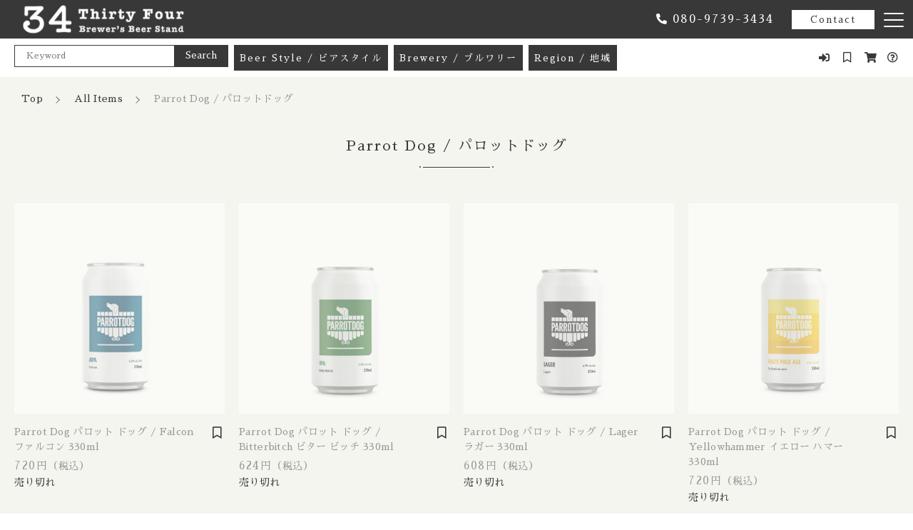

--- FILE ---
content_type: text/html; charset=UTF-8
request_url: https://beerstand34.com/brand_tag/parrot-dog/
body_size: 22758
content:
<!DOCTYPE html>
<html lang="ja">
<head>
  <meta charset="UTF-8">
  
  <meta http-equiv="X-UA-Compatible" content="ie=edge">
  <meta name="viewport" content="width=device-width, initial-scale=1.0">
  <link rel="icon" type="image/x-icon" href="https://beerstand34.com/wp-content/themes/ec008/assets/img/favicon.ico">
  <link rel="apple-touch-icon" sizes="180x180" href="https://beerstand34.com/wp-content/themes/ec008/assets/img/apple-touch-icon.png">
  <link rel="dns-prefetch" href="https://use.fontawesome.com">
  <link rel="dns-prefetch" href="https://fonts.googleapis.com">
  <style>@charset "UTF-8";html, body, div, span, applet, object, iframe, h1, h2, h3, h4, h5, h6, p, blockquote, pre, a, abbr, acronym, address, big, cite, code, del, dfn, em, img, ins, kbd, q, s, samp, small, strike, strong, sub, sup, tt, var, b, u, i, center, dl, dt, dd, ol, ul, li, fieldset, form, label, legend, table, caption, tbody, tfoot, thead, tr, th, td, article, aside, canvas, details, embed, figure, figcaption, footer, header, hgroup, menu, nav, output, ruby, section, summary, time, mark, audio, video {margin: 0;padding: 0;border: 0;font: inherit;font-size: 100%;vertical-align: baseline;}article, aside, details, figcaption, figure, footer, header, hgroup, menu, nav, section, main {display: block;}body {line-height: 1;}ol, ul {list-style: none;}blockquote, q {quotes: none;}blockquote:before, blockquote:after, q:before, q:after {content: "";content: none;}table {border-spacing: 0;border-collapse: collapse;}.clearfix {*zoom: 1;}.clearfix:after {display: table;clear: both;content: "";}.f_cc {-ms-flex-pack: justify;-ms-flex-align: center;-webkit-box-pack: justify;justify-content: center;-webkit-box-align: center;align-items: center;}.f_box, .f_cc {display: -webkit-box;display: -ms-flexbox;display: flex;}.f_item {-ms-flex: 1 0 auto;-webkit-box-flex: 1;flex: 1 0 auto;}.f_h_start {-ms-flex-pack: start;-webkit-box-pack: start;justify-content: flex-start;}.f_h_center, .f_h_start {-ms-flex-pack: justify;-webkit-box-pack: justify;}.f_h_center {-ms-flex-pack: center;-webkit-box-pack: center;justify-content: center;}.f_h_end {-ms-flex-pack: end;-webkit-box-pack: end;justify-content: flex-end;}.f_h_end, .f_h_sb {-ms-flex-pack: justify;-webkit-box-pack: justify;}.f_h_sb {-ms-flex-pack: justify;-webkit-box-pack: justify;justify-content: space-between;}.f_h_sa {-ms-flex-pack: justify;-webkit-box-pack: justify;justify-content: space-around;}.f_wrap {-webkit-box-lines: multiple;-ms-flex-wrap: wrap;flex-wrap: wrap;}.f_column {-ms-flex-direction: column;flex-direction: column;-webkit-box-direction: column;}.f_start {-ms-flex-align: start;-webkit-box-align: start;align-items: flex-start;}.f_end {-ms-flex-align: end;-webkit-box-align: end;align-items: flex-end;}.f_center {-ms-flex-align: center;-webkit-box-align: center;align-items: center;}.f_baseline {-ms-flex-align: baseline;-webkit-box-align: baseline;align-items: baseline;}.f_stretch {-ms-flex-align: stretch;-webkit-box-align: stretch;align-items: stretch;}.alignR {text-align: right;}.alignL {text-align: left;}.alignC {text-align: center;}::-webkit-scrollbar {width: 5px;height: 5px;}::-webkit-scrollbar-track {background: #f8f8f8;}::-webkit-scrollbar-thumb {background: #6c6c6c;}body[data-status="loading"] {overflow: hidden;}body[data-status="loading"] * {-webkit-transition: none !important;transition: none !important;}body[data-status="loading"] .c-loader {pointer-events: auto;opacity: 1;}body[data-status="loading"] .c-loader-img {-webkit-animation: loading .6s linear infinite;animation: loading .6s linear infinite;}body[data-status="ajax-loading"] .c-loader {pointer-events: auto;opacity: .8;}body[data-status="ajax-loading"] .c-loader-img {-webkit-animation: loading .6s linear infinite;animation: loading .6s linear infinite;}.c-loader {position: fixed;z-index: 99999;top: 0;left: 0;width: 100vw;height: 100vh;background: #fff;pointer-events: none;opacity: 0;-webkit-transition: opacity .3s ease;transition: opacity .3s ease;}.c-loader-img {position: absolute;z-index: 999999;top: 50%;left: 50%;font-size: 0;-webkit-transform: translate(-50%, -50%);transform: translate(-50%, -50%);}@-webkit-keyframes loading {0% {-webkit-transform: translate(-50%, -50%) rotate(0);transform: translate(-50%, -50%) rotate(0);}100% {-webkit-transform: translate(-50%, -50%) rotate(360deg);transform: translate(-50%, -50%) rotate(360deg);}}@keyframes loading {0% {-webkit-transform: translate(-50%, -50%) rotate(0);transform: translate(-50%, -50%) rotate(0);}100% {-webkit-transform: translate(-50%, -50%) rotate(360deg);transform: translate(-50%, -50%) rotate(360deg);}}</style>
  
		<!-- All in One SEO 4.1.8 -->
		<title>Parrot Dog / パロットドッグ | Brewer's Beer Stand 34</title>
		<meta name="robots" content="max-image-preview:large" />
		<meta name="google-site-verification" content="hF8RetmVTBwne5lO6nY3ZXXIFt-rHmfY2qml07BTWgI" />
		<link rel="canonical" href="https://beerstand34.com/brand_tag/parrot-dog/" />
		<link rel="next" href="https://beerstand34.com/brand_tag/parrot-dog/page/2/" />
		<script type="application/ld+json" class="aioseo-schema">
			{"@context":"https:\/\/schema.org","@graph":[{"@type":"WebSite","@id":"https:\/\/beerstand34.com\/#website","url":"https:\/\/beerstand34.com\/","name":"Brewer's Beer Stand 34","inLanguage":"ja","publisher":{"@id":"https:\/\/beerstand34.com\/#organization"}},{"@type":"Organization","@id":"https:\/\/beerstand34.com\/#organization","name":"Brewer's Beer Stand 34","url":"https:\/\/beerstand34.com\/"},{"@type":"BreadcrumbList","@id":"https:\/\/beerstand34.com\/brand_tag\/parrot-dog\/#breadcrumblist","itemListElement":[{"@type":"ListItem","@id":"https:\/\/beerstand34.com\/#listItem","position":1,"item":{"@type":"WebPage","@id":"https:\/\/beerstand34.com\/","name":"\u30db\u30fc\u30e0","description":"\u300cBrewer's Beer Stand 34\u300d\u306f\u3001\u30d3\u30fc\u30eb\u306e\u91b8\u9020\u304b\u3089\u304a\u5ba2\u69d8\u306e\u53e3\u3078\u904b\u3070\u308c\u308b\u307e\u3067\u3001\u305d\u306e\u3059\u3079\u3066\u306e\u30d7\u30ed\u30bb\u30b9\u3092\u719f\u77e5\u3059\u308b\u30d6\u30eb\u30ef\u30fc\uff08\u30d3\u30fc\u30eb\u91b8\u9020\u58eb\uff09\u304c\u53b3\u9078\u3057\u305f\u30d3\u30fc\u30eb\u3092\u8ca9\u58f2\u3059\u308b\u30aa\u30f3\u30e9\u30a4\u30f3\u30b7\u30e7\u30c3\u30d7\u3067\u3059\u3002","url":"https:\/\/beerstand34.com\/"},"nextItem":"https:\/\/beerstand34.com\/brand_tag\/parrot-dog\/#listItem"},{"@type":"ListItem","@id":"https:\/\/beerstand34.com\/brand_tag\/parrot-dog\/#listItem","position":2,"item":{"@type":"WebPage","@id":"https:\/\/beerstand34.com\/brand_tag\/parrot-dog\/","name":"Parrot Dog \/ \u30d1\u30ed\u30c3\u30c8\u30c9\u30c3\u30b0","url":"https:\/\/beerstand34.com\/brand_tag\/parrot-dog\/"},"previousItem":"https:\/\/beerstand34.com\/#listItem"}]},{"@type":"CollectionPage","@id":"https:\/\/beerstand34.com\/brand_tag\/parrot-dog\/#collectionpage","url":"https:\/\/beerstand34.com\/brand_tag\/parrot-dog\/","name":"Parrot Dog \/ \u30d1\u30ed\u30c3\u30c8\u30c9\u30c3\u30b0 | Brewer's Beer Stand 34","inLanguage":"ja","isPartOf":{"@id":"https:\/\/beerstand34.com\/#website"},"breadcrumb":{"@id":"https:\/\/beerstand34.com\/brand_tag\/parrot-dog\/#breadcrumblist"}}]}
		</script>
		<!-- All in One SEO -->

<link rel='dns-prefetch' href='//static.addtoany.com' />
<link rel='dns-prefetch' href='//s.w.org' />
<style id='woocommerce-inline-inline-css' type='text/css'>
.woocommerce form .form-row .required { visibility: visible; }
</style>
<script type='text/javascript'>
window.a2a_config=window.a2a_config||{};a2a_config.callbacks=[];a2a_config.overlays=[];a2a_config.templates={};a2a_localize = {
	Share: "共有",
	Save: "ブックマーク",
	Subscribe: "購読",
	Email: "メール",
	Bookmark: "ブックマーク",
	ShowAll: "すべて表示する",
	ShowLess: "小さく表示する",
	FindServices: "サービスを探す",
	FindAnyServiceToAddTo: "追加するサービスを今すぐ探す",
	PoweredBy: "Powered by",
	ShareViaEmail: "メールでシェアする",
	SubscribeViaEmail: "メールで購読する",
	BookmarkInYourBrowser: "ブラウザにブックマーク",
	BookmarkInstructions: "このページをブックマークするには、 Ctrl+D または \u2318+D を押下。",
	AddToYourFavorites: "お気に入りに追加",
	SendFromWebOrProgram: "任意のメールアドレスまたはメールプログラムから送信",
	EmailProgram: "メールプログラム",
	More: "詳細&#8230;",
	ThanksForSharing: "共有ありがとうございます !",
	ThanksForFollowing: "フォローありがとうございます !"
};
</script>
<script type='text/javascript' async src='https://static.addtoany.com/menu/page.js'></script>
<script type='text/javascript' src='https://beerstand34.com/wp-includes/js/jquery/jquery.js'></script>
<script type='text/javascript' src='https://beerstand34.com/wp-includes/js/jquery/jquery-migrate.min.js'></script>
<script type='text/javascript' async src='https://beerstand34.com/wp-content/plugins/add-to-any/addtoany.min.js'></script>
<link rel='https://api.w.org/' href='https://beerstand34.com/wp-json/' />
	<noscript><style>.woocommerce-product-gallery{ opacity: 1 !important; }</style></noscript>
	<!-- Google tag (gtag.js) -->
<script async src="https://www.googletagmanager.com/gtag/js?id=G-L963FW9K0F"></script>
<script>
  window.dataLayer = window.dataLayer || [];
  function gtag(){dataLayer.push(arguments);}
  gtag('js', new Date());

  gtag('config', 'G-L963FW9K0F');
  gtag('config', 'UA-238804563-8');
</script>
</head>
<body data-status="loading" class="">
<div class="c-loader">
  <div class="c-loader-img">
    <svg width="60" height="60" viewBox="0 0 38 38" xmlns="http://www.w3.org/2000/svg">
      <defs>
        <linearGradient x1="8.042%" y1="0%" x2="65.682%" y2="23.865%" id="a">
          <stop stop-color="#777777" stop-opacity="0" offset="0%"/>
          <stop stop-color="#777777" stop-opacity=".631" offset="63.146%"/>
          <stop stop-color="#777777" offset="100%"/>
        </linearGradient>
      </defs>
      <g fill="none" fill-rule="evenodd">
        <g transform="translate(1 1)">
          <path d="M36 18c0-9.94-8.06-18-18-18" stroke="url(#a)" stroke-width="2"></path>
          <circle fill="#777777" cx="36" cy="18" r="1"></circle>
        </g>
      </g>
    </svg>
  </div>
</div><!-- /.c-loader -->
  <header class="js-header g-header">
    <div class="g-header__main">
          <p class="g-header__logo">
        <a class="g-header__logo-link" href="https://beerstand34.com/">
          <img src="https://beerstand34.com/wp-content/uploads/2022/08/logo02.png" alt="Brewer&#039;s Beer Stand 34" class="g-header__logo-img is-pc">
          <img src="https://beerstand34.com/wp-content/uploads/2022/08/logo02.png" alt="Brewer&#039;s Beer Stand 34" class="g-header__logo-img is-sp">
        </a>
      </p>
    
          <nav class="g-header__menu">
        <ul class="g-header__menu-list">

        
          <li class="g-header__menu-list-item">
            <a href="https://beerstand34.com/news/" class="g-header__menu-list-item-link">
              News            </a>
          </li>

          
          <li class="g-header__menu-list-item">
            <a href="https://beerstand34.com/about/" class="g-header__menu-list-item-link">
              About Us            </a>
          </li>

          
          <li class="g-header__menu-list-item">
            <a href="https://beerstand34.com/about/#sec-04" class="g-header__menu-list-item-link">
              Our Bar            </a>
          </li>

          
          <li class="g-header__menu-list-item">
            <a href="https://beerstand34.com/faq/" class="g-header__menu-list-item-link">
              FAQ            </a>
          </li>

          
          <li class="g-header__menu-list-item">
            <a href="https://beerstand34.com/blogs/" class="g-header__menu-list-item-link">
              Blog            </a>
          </li>

                  </ul>
      </nav>
    
            <div class="g-header__tel">
        <a href="tel:080-9739-3434" class="g-header__tel-link"><i class="fas fa-phone-alt g-header__tel-link-icon"></i>080-9739-3434</a>
      </div>
      
                
      <div class="g-header__contact">
        <a href="https://beerstand34.com/contact/" class="g-header__contact-link">Contact</a>
      </div>

      <button class="g-header__burger js-menu-toggle" type="button">
        <span class="g-header__burger-line"></span>
        <span class="g-header__burger-line"></span>
        <span class="g-header__burger-line"></span>
      </button>
    </div>
        <div class="g-header__nav">
          <div class="g-header__nav-inner">
        <div class="g-header__nav-search">
              <form action="https://beerstand34.com/" class="g-header__nav-search-form">
      <button type="submit" class="g-header__nav-search-form-btn"><span class="g-header__nav-search-form-txt">Search</span></button>
      <input type="text" name="s" value="" class="g-header__nav-search-form-input" autocomplete="off" placeholder="Keyword">
    </form>

          <div class="g-header__nav-search-btn">
<span class="g-header__nav-search-btn-txt">Beer Style / ビアスタイル</span>
            <div class="g-header__hover-nav">
              <ul class="g-header__hover-nav-list">

                                  <li class="g-header__hover-nav-item">
                    <a href="https://beerstand34.com/product-tag/goods" class="g-header__hover-nav-link">
                      Goods / グッズ                    </a>
                  </li>
                                  <li class="g-header__hover-nav-item">
                    <a href="https://beerstand34.com/product-tag/mix-pack" class="g-header__hover-nav-link">
                      Mix Pack / ミックスパック                    </a>
                  </li>
                                  <li class="g-header__hover-nav-item">
                    <a href="https://beerstand34.com/product-tag/pale-ale" class="g-header__hover-nav-link">
                      Pale Ale / ペールエール                    </a>
                  </li>
                                  <li class="g-header__hover-nav-item">
                    <a href="https://beerstand34.com/product-tag/india-pale-ale" class="g-header__hover-nav-link">
                      India Pale Ale / インディアペールエール                    </a>
                  </li>
                                  <li class="g-header__hover-nav-item">
                    <a href="https://beerstand34.com/product-tag/hazy-neipa" class="g-header__hover-nav-link">
                      Hazy NEIPA / ヘイジー ニューイングランドIPA                    </a>
                  </li>
                                  <li class="g-header__hover-nav-item">
                    <a href="https://beerstand34.com/product-tag/cream-ale" class="g-header__hover-nav-link">
                      Cream Ale / クリームエール                    </a>
                  </li>
                                  <li class="g-header__hover-nav-item">
                    <a href="https://beerstand34.com/product-tag/pale-lager" class="g-header__hover-nav-link">
                      Pale Lager / ペールラガー                    </a>
                  </li>
                                  <li class="g-header__hover-nav-item">
                    <a href="https://beerstand34.com/product-tag/pilsner" class="g-header__hover-nav-link">
                      Pilsner / ピルスナー                    </a>
                  </li>
                                  <li class="g-header__hover-nav-item">
                    <a href="https://beerstand34.com/product-tag/dark-lager" class="g-header__hover-nav-link">
                      Dark Lager / ダークラガー                    </a>
                  </li>
                                  <li class="g-header__hover-nav-item">
                    <a href="https://beerstand34.com/product-tag/west-coast-ipa" class="g-header__hover-nav-link">
                      West Coast IPA / ウェストコーストIPA                    </a>
                  </li>
                                  <li class="g-header__hover-nav-item">
                    <a href="https://beerstand34.com/product-tag/session-ipa" class="g-header__hover-nav-link">
                      Session IPA / セッションIPA                    </a>
                  </li>
                                  <li class="g-header__hover-nav-item">
                    <a href="https://beerstand34.com/product-tag/amber-lager" class="g-header__hover-nav-link">
                      Amber Lager / アンバーラガー                    </a>
                  </li>
                                  <li class="g-header__hover-nav-item">
                    <a href="https://beerstand34.com/product-tag/kolsch" class="g-header__hover-nav-link">
                      Kölsch / ケルシュ                    </a>
                  </li>
                                  <li class="g-header__hover-nav-item">
                    <a href="https://beerstand34.com/product-tag/california-common" class="g-header__hover-nav-link">
                      California Common / カリフォルニアコモン                    </a>
                  </li>
                                  <li class="g-header__hover-nav-item">
                    <a href="https://beerstand34.com/product-tag/blonde-golden-ale" class="g-header__hover-nav-link">
                      Blonde Golden Ale / ブロンドゴールデンエール                    </a>
                  </li>
                                  <li class="g-header__hover-nav-item">
                    <a href="https://beerstand34.com/product-tag/altbier" class="g-header__hover-nav-link">
                      Altbier / アルト                    </a>
                  </li>
                                  <li class="g-header__hover-nav-item">
                    <a href="https://beerstand34.com/product-tag/weizen" class="g-header__hover-nav-link">
                      Weizen / ヴァイツェン                    </a>
                  </li>
                                  <li class="g-header__hover-nav-item">
                    <a href="https://beerstand34.com/product-tag/wheat-ale" class="g-header__hover-nav-link">
                      Wheat Ale / ウィートエール                    </a>
                  </li>
                                  <li class="g-header__hover-nav-item">
                    <a href="https://beerstand34.com/product-tag/amber-red-ale" class="g-header__hover-nav-link">
                      Amber Red Ale / アンバー レッドエール                    </a>
                  </li>
                                  <li class="g-header__hover-nav-item">
                    <a href="https://beerstand34.com/product-tag/brown-ale" class="g-header__hover-nav-link">
                      Brown Ale / ブラウンエール                    </a>
                  </li>
                                  <li class="g-header__hover-nav-item">
                    <a href="https://beerstand34.com/product-tag/bitter" class="g-header__hover-nav-link">
                      Bitter / ビター                    </a>
                  </li>
                                  <li class="g-header__hover-nav-item">
                    <a href="https://beerstand34.com/product-tag/porter-stout-dark" class="g-header__hover-nav-link">
                      Porter Stout Dark / ポーター スタウト ダーク                    </a>
                  </li>
                                  <li class="g-header__hover-nav-item">
                    <a href="https://beerstand34.com/product-tag/belgian-blond-golden" class="g-header__hover-nav-link">
                      Belgian Blond Golden / ベルジャンブロンド ゴールデン                    </a>
                  </li>
                                  <li class="g-header__hover-nav-item">
                    <a href="https://beerstand34.com/product-tag/farmhouse-ale-saison" class="g-header__hover-nav-link">
                      Farmhouse Ale Saison / ファームハウスエール セゾン                    </a>
                  </li>
                                  <li class="g-header__hover-nav-item">
                    <a href="https://beerstand34.com/product-tag/fruit-ale" class="g-header__hover-nav-link">
                      Fruit Ale / フルーツエール                    </a>
                  </li>
                                  <li class="g-header__hover-nav-item">
                    <a href="https://beerstand34.com/product-tag/lambic" class="g-header__hover-nav-link">
                      Lambic / ランビック                    </a>
                  </li>
                                  <li class="g-header__hover-nav-item">
                    <a href="https://beerstand34.com/product-tag/sour-ale" class="g-header__hover-nav-link">
                      Sour Ale / サワーエール                    </a>
                  </li>
                                  <li class="g-header__hover-nav-item">
                    <a href="https://beerstand34.com/product-tag/wild-ale" class="g-header__hover-nav-link">
                      Wild Ale / ワイルドエール                    </a>
                  </li>
                                  <li class="g-header__hover-nav-item">
                    <a href="https://beerstand34.com/product-tag/rye-ale" class="g-header__hover-nav-link">
                      Rye Ale / ライエール                    </a>
                  </li>
                                  <li class="g-header__hover-nav-item">
                    <a href="https://beerstand34.com/product-tag/herb-spice-beer" class="g-header__hover-nav-link">
                      Herb Spice Beer / ハーブ スパイスビール                    </a>
                  </li>
                                  <li class="g-header__hover-nav-item">
                    <a href="https://beerstand34.com/product-tag/honey-ale" class="g-header__hover-nav-link">
                      Honey Ale / ハニーエール                    </a>
                  </li>
                                  <li class="g-header__hover-nav-item">
                    <a href="https://beerstand34.com/product-tag/radler" class="g-header__hover-nav-link">
                      Radler / ラドラー                    </a>
                  </li>
                                  <li class="g-header__hover-nav-item">
                    <a href="https://beerstand34.com/product-tag/strong-ale" class="g-header__hover-nav-link">
                      Strong Ale / ストロングエール                    </a>
                  </li>
                                  <li class="g-header__hover-nav-item">
                    <a href="https://beerstand34.com/product-tag/bock-doppelbock" class="g-header__hover-nav-link">
                      Bock Doppelbock/ ボック ドッペルボック                    </a>
                  </li>
                                  <li class="g-header__hover-nav-item">
                    <a href="https://beerstand34.com/product-tag/barley-wine" class="g-header__hover-nav-link">
                      Barley Wine / バーレーワイン                    </a>
                  </li>
                                  <li class="g-header__hover-nav-item">
                    <a href="https://beerstand34.com/product-tag/gruit" class="g-header__hover-nav-link">
                      Gruit / グルート                    </a>
                  </li>
                                  <li class="g-header__hover-nav-item">
                    <a href="https://beerstand34.com/product-tag/aged" class="g-header__hover-nav-link">
                      ※Aged / 熟成                    </a>
                  </li>
                                  <li class="g-header__hover-nav-item">
                    <a href="https://beerstand34.com/product-tag/barrel-aged" class="g-header__hover-nav-link">
                      ※Barrel Aged / バレルエイジド                    </a>
                  </li>
                                  <li class="g-header__hover-nav-item">
                    <a href="https://beerstand34.com/product-tag/brut" class="g-header__hover-nav-link">
                      ※Brut / ブリュット                    </a>
                  </li>
                              </ul>
            </div>
          </div>

          <div class="g-header__nav-search-btn">
            <span class="g-header__nav-search-btn-txt">Brewery / ブルワリー</span>
            <div class="g-header__hover-nav">
              <ul class="g-header__hover-nav-list">

                                  <li class="g-header__hover-nav-item">
                    <a href="https://beerstand34.com/brand_tag/33-acres" class="g-header__hover-nav-link">
                      33 Acres / 33エイカーズ                    </a>
                  </li>
                                  <li class="g-header__hover-nav-item">
                    <a href="https://beerstand34.com/brand_tag/21st-amendment" class="g-header__hover-nav-link">
                      21st Amendment / トウェンティーファースト アメンドメント                    </a>
                  </li>
                                  <li class="g-header__hover-nav-item">
                    <a href="https://beerstand34.com/brand_tag/8-bit" class="g-header__hover-nav-link">
                      8 Bit / エイトビット                    </a>
                  </li>
                                  <li class="g-header__hover-nav-item">
                    <a href="https://beerstand34.com/brand_tag/8-wired" class="g-header__hover-nav-link">
                      8 Wired / 8ワイアード                    </a>
                  </li>
                                  <li class="g-header__hover-nav-item">
                    <a href="https://beerstand34.com/brand_tag/armanac" class="g-header__hover-nav-link">
                      Almanac / アルマナック                    </a>
                  </li>
                                  <li class="g-header__hover-nav-item">
                    <a href="https://beerstand34.com/brand_tag/apex" class="g-header__hover-nav-link">
                      Apex / エイペックス                    </a>
                  </li>
                                  <li class="g-header__hover-nav-item">
                    <a href="https://beerstand34.com/brand_tag/arpus" class="g-header__hover-nav-link">
                      Ārpus / アールプス                    </a>
                  </li>
                                  <li class="g-header__hover-nav-item">
                    <a href="https://beerstand34.com/brand_tag/ballast-point" class="g-header__hover-nav-link">
                      Ballast Point / バラストポイント                    </a>
                  </li>
                                  <li class="g-header__hover-nav-item">
                    <a href="https://beerstand34.com/brand_tag/barebottle" class="g-header__hover-nav-link">
                      Barebottle / ベアボトル                    </a>
                  </li>
                                  <li class="g-header__hover-nav-item">
                    <a href="https://beerstand34.com/brand_tag/beachwood" class="g-header__hover-nav-link">
                      Beachwood / ビーチウッド                    </a>
                  </li>
                                  <li class="g-header__hover-nav-item">
                    <a href="https://beerstand34.com/brand_tag/beeasy-brewing" class="g-header__hover-nav-link">
                      ビーイージーブルーイング/ Be Easy Brewing                    </a>
                  </li>
                                  <li class="g-header__hover-nav-item">
                    <a href="https://beerstand34.com/brand_tag/behemoth" class="g-header__hover-nav-link">
                      Behemoth / ベヒーモス                    </a>
                  </li>
                                  <li class="g-header__hover-nav-item">
                    <a href="https://beerstand34.com/brand_tag/belching-beaver" class="g-header__hover-nav-link">
                      Belching Beaver / ベルチングビーバー                    </a>
                  </li>
                                  <li class="g-header__hover-nav-item">
                    <a href="https://beerstand34.com/brand_tag/bellwoods" class="g-header__hover-nav-link">
                      Bellwoods / ベルウッズ                    </a>
                  </li>
                                  <li class="g-header__hover-nav-item">
                    <a href="https://beerstand34.com/brand_tag/boxcar" class="g-header__hover-nav-link">
                      Boxcar / ボックスカー                    </a>
                  </li>
                                  <li class="g-header__hover-nav-item">
                    <a href="https://beerstand34.com/brand_tag/brewheart" class="g-header__hover-nav-link">
                      Brewheart / ブルーハート                    </a>
                  </li>
                                  <li class="g-header__hover-nav-item">
                    <a href="https://beerstand34.com/brand_tag/brewskey" class="g-header__hover-nav-link">
                      BreWskey / ブリュースキー                    </a>
                  </li>
                                  <li class="g-header__hover-nav-item">
                    <a href="https://beerstand34.com/brand_tag/brouwerij-west" class="g-header__hover-nav-link">
                      Brouwerij West / ブリュワリー ウェスト                    </a>
                  </li>
                                  <li class="g-header__hover-nav-item">
                    <a href="https://beerstand34.com/brand_tag/bruery" class="g-header__hover-nav-link">
                      The Bruery / ブルーリー                    </a>
                  </li>
                                  <li class="g-header__hover-nav-item">
                    <a href="https://beerstand34.com/brand_tag/brulo" class="g-header__hover-nav-link">
                      Brulo / ブルーロ                    </a>
                  </li>
                                  <li class="g-header__hover-nav-item">
                    <a href="https://beerstand34.com/brand_tag/burdock" class="g-header__hover-nav-link">
                      Burdock / バードック                    </a>
                  </li>
                                  <li class="g-header__hover-nav-item">
                    <a href="https://beerstand34.com/brand_tag/burning-beard" class="g-header__hover-nav-link">
                      Burning Beard / バーニングビアード                    </a>
                  </li>
                                  <li class="g-header__hover-nav-item">
                    <a href="https://beerstand34.com/brand_tag/burnins-sky" class="g-header__hover-nav-link">
                      Burning Sky / バーニング スカイ                    </a>
                  </li>
                                  <li class="g-header__hover-nav-item">
                    <a href="https://beerstand34.com/brand_tag/burnt-mill" class="g-header__hover-nav-link">
                      Burnt Mill / バーントミル                    </a>
                  </li>
                                  <li class="g-header__hover-nav-item">
                    <a href="https://beerstand34.com/brand_tag/carbon-brews" class="g-header__hover-nav-link">
                      Carbon Brews / カーボンブリュース                    </a>
                  </li>
                                  <li class="g-header__hover-nav-item">
                    <a href="https://beerstand34.com/brand_tag/casa-agria" class="g-header__hover-nav-link">
                      Casa Agria / カサ アグリア                    </a>
                  </li>
                                  <li class="g-header__hover-nav-item">
                    <a href="https://beerstand34.com/brand_tag/cellador-ales" class="g-header__hover-nav-link">
                      Cellador Ales / セラドアエールズ                    </a>
                  </li>
                                  <li class="g-header__hover-nav-item">
                    <a href="https://beerstand34.com/brand_tag/cloudwater" class="g-header__hover-nav-link">
                      Cloudwater / クラウドウォーター                    </a>
                  </li>
                                  <li class="g-header__hover-nav-item">
                    <a href="https://beerstand34.com/brand_tag/collective-arts" class="g-header__hover-nav-link">
                      Collective Arts / コレクティブアーツ                    </a>
                  </li>
                                  <li class="g-header__hover-nav-item">
                    <a href="https://beerstand34.com/brand_tag/commonwealth" class="g-header__hover-nav-link">
                      Commonwealth / コモンウェルス                    </a>
                  </li>
                                  <li class="g-header__hover-nav-item">
                    <a href="https://beerstand34.com/brand_tag/creature-comforts" class="g-header__hover-nav-link">
                      Creature Comforts / クリーチャー コンフォーツ                    </a>
                  </li>
                                  <li class="g-header__hover-nav-item">
                    <a href="https://beerstand34.com/brand_tag/crooked-stave" class="g-header__hover-nav-link">
                      Crooked Stave / クルケッドステイブ                    </a>
                  </li>
                                  <li class="g-header__hover-nav-item">
                    <a href="https://beerstand34.com/brand_tag/deciduous" class="g-header__hover-nav-link">
                      Deciduous / ディシジュアス                    </a>
                  </li>
                                  <li class="g-header__hover-nav-item">
                    <a href="https://beerstand34.com/brand_tag/deep-creek" class="g-header__hover-nav-link">
                      Deep Creek / ディープクリーク                    </a>
                  </li>
                                  <li class="g-header__hover-nav-item">
                    <a href="https://beerstand34.com/brand_tag/definitive" class="g-header__hover-nav-link">
                      Definitive / ディフィニティブ                    </a>
                  </li>
                                  <li class="g-header__hover-nav-item">
                    <a href="https://beerstand34.com/brand_tag/de-garde" class="g-header__hover-nav-link">
                      De Garde / デガード                    </a>
                  </li>
                                  <li class="g-header__hover-nav-item">
                    <a href="https://beerstand34.com/brand_tag/denver" class="g-header__hover-nav-link">
                      Denver / デンバー                    </a>
                  </li>
                                  <li class="g-header__hover-nav-item">
                    <a href="https://beerstand34.com/brand_tag/diue-du-ciel" class="g-header__hover-nav-link">
                      Dieu Du Ciel! / デュー デュ シエル！                    </a>
                  </li>
                                  <li class="g-header__hover-nav-item">
                    <a href="https://beerstand34.com/brand_tag/donzoko" class="g-header__hover-nav-link">
                      Donzoko / ドンゾコ                    </a>
                  </li>
                                  <li class="g-header__hover-nav-item">
                    <a href="https://beerstand34.com/brand_tag/east-brother" class="g-header__hover-nav-link">
                      East Brother / イースト ブラザー                    </a>
                  </li>
                                  <li class="g-header__hover-nav-item">
                    <a href="https://beerstand34.com/brand_tag/electric-bicycle" class="g-header__hover-nav-link">
                      Electric Bicycle / エレクトリック バイシクル                    </a>
                  </li>
                                  <li class="g-header__hover-nav-item">
                    <a href="https://beerstand34.com/brand_tag/evil-twin" class="g-header__hover-nav-link">
                      Evil Twin / イーブルツイン                    </a>
                  </li>
                                  <li class="g-header__hover-nav-item">
                    <a href="https://beerstand34.com/brand_tag/faction" class="g-header__hover-nav-link">
                      Faction / ファクション                    </a>
                  </li>
                                  <li class="g-header__hover-nav-item">
                    <a href="https://beerstand34.com/brand_tag/fair-state" class="g-header__hover-nav-link">
                      Fair State / フェアステイト                    </a>
                  </li>
                                  <li class="g-header__hover-nav-item">
                    <a href="https://beerstand34.com/brand_tag/fast-fashion" class="g-header__hover-nav-link">
                      Fast Fashion / ファストファッション                    </a>
                  </li>
                                  <li class="g-header__hover-nav-item">
                    <a href="https://beerstand34.com/brand_tag/fieldwork" class="g-header__hover-nav-link">
                      Fieldwork / フィールドワーク                    </a>
                  </li>
                                  <li class="g-header__hover-nav-item">
                    <a href="https://beerstand34.com/brand_tag/fifty-fifty" class="g-header__hover-nav-link">
                      Fifty fifty / フィフティフィフティ                    </a>
                  </li>
                                  <li class="g-header__hover-nav-item">
                    <a href="https://beerstand34.com/brand_tag/firestone-walker" class="g-header__hover-nav-link">
                      Firestone Walker / ファイアーストーンウォーカー                    </a>
                  </li>
                                  <li class="g-header__hover-nav-item">
                    <a href="https://beerstand34.com/brand_tag/founders" class="g-header__hover-nav-link">
                      Founders / ファウンダース                    </a>
                  </li>
                                  <li class="g-header__hover-nav-item">
                    <a href="https://beerstand34.com/brand_tag/fuerst-wiacek" class="g-header__hover-nav-link">
                      Fuerst Wiacek / フルスト ウィアチェク                    </a>
                  </li>
                                  <li class="g-header__hover-nav-item">
                    <a href="https://beerstand34.com/brand_tag/funk-estate" class="g-header__hover-nav-link">
                      Funk Estate / ファンクエステイト                    </a>
                  </li>
                                  <li class="g-header__hover-nav-item">
                    <a href="https://beerstand34.com/brand_tag/garage" class="g-header__hover-nav-link">
                      Garage / ガラージ                    </a>
                  </li>
                                  <li class="g-header__hover-nav-item">
                    <a href="https://beerstand34.com/brand_tag/harland" class="g-header__hover-nav-link">
                      Harland / ハーランド                    </a>
                  </li>
                                  <li class="g-header__hover-nav-item">
                    <a href="https://beerstand34.com/brand_tag/heretic" class="g-header__hover-nav-link">
                      Heretic / ヘレティック                    </a>
                  </li>
                                  <li class="g-header__hover-nav-item">
                    <a href="https://beerstand34.com/brand_tag/hidden-springs" class="g-header__hover-nav-link">
                      Hidden Springs / ヒドゥンスプリングス                    </a>
                  </li>
                                  <li class="g-header__hover-nav-item">
                    <a href="https://beerstand34.com/brand_tag/holy-mountain" class="g-header__hover-nav-link">
                      Holy Mountain / ホーリーマウンテン                    </a>
                  </li>
                                  <li class="g-header__hover-nav-item">
                    <a href="https://beerstand34.com/brand_tag/hop-concept" class="g-header__hover-nav-link">
                      The Hop Concept / ホップコンセプト                    </a>
                  </li>
                                  <li class="g-header__hover-nav-item">
                    <a href="https://beerstand34.com/brand_tag/hop-nation" class="g-header__hover-nav-link">
                      Hop Nation / ホップネーション                    </a>
                  </li>
                                  <li class="g-header__hover-nav-item">
                    <a href="https://beerstand34.com/brand_tag/hoppin-frog" class="g-header__hover-nav-link">
                      Hoppin' Frog / ホッピンフロッグ                    </a>
                  </li>
                                  <li class="g-header__hover-nav-item">
                    <a href="https://beerstand34.com/brand_tag/indeed" class="g-header__hover-nav-link">
                      Indeed / インディード                    </a>
                  </li>
                                  <li class="g-header__hover-nav-item">
                    <a href="https://beerstand34.com/brand_tag/interboro" class="g-header__hover-nav-link">
                      Interboro / インターボロ                    </a>
                  </li>
                                  <li class="g-header__hover-nav-item">
                    <a href="https://beerstand34.com/brand_tag/jester-king" class="g-header__hover-nav-link">
                      Jester King / ジェスターキング                    </a>
                  </li>
                                  <li class="g-header__hover-nav-item">
                    <a href="https://beerstand34.com/brand_tag/karl-strauss" class="g-header__hover-nav-link">
                      Karl Strauss / カール ストラウス                    </a>
                  </li>
                                  <li class="g-header__hover-nav-item">
                    <a href="https://beerstand34.com/brand_tag/kemker-kultuur" class="g-header__hover-nav-link">
                      Kemker Kultuur / ケムカー カルチャー                    </a>
                  </li>
                                  <li class="g-header__hover-nav-item">
                    <a href="https://beerstand34.com/brand_tag/knee-deep" class="g-header__hover-nav-link">
                      Knee Deep / ニーディープ                    </a>
                  </li>
                                  <li class="g-header__hover-nav-item">
                    <a href="https://beerstand34.com/brand_tag/laga-biere" class="g-header__hover-nav-link">
                      Laga Biere / ラガビエール                    </a>
                  </li>
                                  <li class="g-header__hover-nav-item">
                    <a href="https://beerstand34.com/brand_tag/lagunitas" class="g-header__hover-nav-link">
                      Lagunitas / ラグニタス                    </a>
                  </li>
                                  <li class="g-header__hover-nav-item">
                    <a href="https://beerstand34.com/brand_tag/lambiek-fabriek" class="g-header__hover-nav-link">
                      Lambiek Fabriek / ランビック ファブリック                    </a>
                  </li>
                                  <li class="g-header__hover-nav-item">
                    <a href="https://beerstand34.com/brand_tag/la-superbe" class="g-header__hover-nav-link">
                      La Superbe / ラ シュペルブ                    </a>
                  </li>
                                  <li class="g-header__hover-nav-item">
                    <a href="https://beerstand34.com/brand_tag/left-hand" class="g-header__hover-nav-link">
                      Left Hand / レフトハンド                    </a>
                  </li>
                                  <li class="g-header__hover-nav-item">
                    <a href="https://beerstand34.com/brand_tag/left-handed-giant" class="g-header__hover-nav-link">
                      Left Handed Giant / レフト ハンデッド ジャイアント                    </a>
                  </li>
                                  <li class="g-header__hover-nav-item">
                    <a href="https://beerstand34.com/brand_tag/les-trois-mousquetaires-ltm" class="g-header__hover-nav-link">
                      Les Trois Mousquetaires(LTM) / レ トロワ ムスクテール(LTM)                    </a>
                  </li>
                                  <li class="g-header__hover-nav-item">
                    <a href="https://beerstand34.com/brand_tag/little-beast" class="g-header__hover-nav-link">
                      Little Beast / リトルビースト                    </a>
                  </li>
                                  <li class="g-header__hover-nav-item">
                    <a href="https://beerstand34.com/brand_tag/local-craft-beer" class="g-header__hover-nav-link">
                      Local Craft Beer / ローカルクラフトビール                    </a>
                  </li>
                                  <li class="g-header__hover-nav-item">
                    <a href="https://beerstand34.com/brand_tag/logsdon" class="g-header__hover-nav-link">
                      Logsdon/ ログスドン                    </a>
                  </li>
                                  <li class="g-header__hover-nav-item">
                    <a href="https://beerstand34.com/brand_tag/lomg-beach-beer-lab" class="g-header__hover-nav-link">
                      Long Beach Beer Lab / ロングビーチ ビール ラボ                    </a>
                  </li>
                                  <li class="g-header__hover-nav-item">
                    <a href="https://beerstand34.com/brand_tag/los-angels-ale-works" class="g-header__hover-nav-link">
                      Los Angeles Ale Works / ロサンゼルス エールワークス                    </a>
                  </li>
                                  <li class="g-header__hover-nav-item">
                    <a href="https://beerstand34.com/brand_tag/mikkeller" class="g-header__hover-nav-link">
                      Mikkeller / ミッケラー                    </a>
                  </li>
                                  <li class="g-header__hover-nav-item">
                    <a href="https://beerstand34.com/brand_tag/modern-times" class="g-header__hover-nav-link">
                      Modern Times / モダンタイムス                    </a>
                  </li>
                                  <li class="g-header__hover-nav-item">
                    <a href="https://beerstand34.com/brand_tag/monkish" class="g-header__hover-nav-link">
                      Monkish / モンキッシュ                    </a>
                  </li>
                                  <li class="g-header__hover-nav-item">
                    <a href="https://beerstand34.com/brand_tag/mumford" class="g-header__hover-nav-link">
                      Mumford / マムフォード                    </a>
                  </li>
                                  <li class="g-header__hover-nav-item">
                    <a href="https://beerstand34.com/brand_tag/nara-brewing" class="g-header__hover-nav-link">
                      奈良醸造 / Nara Brewing                    </a>
                  </li>
                                  <li class="g-header__hover-nav-item">
                    <a href="https://beerstand34.com/brand_tag/neshaminy-creek" class="g-header__hover-nav-link">
                      Neshaminy Creek / ネシャミニークリーク                    </a>
                  </li>
                                  <li class="g-header__hover-nav-item">
                    <a href="https://beerstand34.com/brand_tag/new-belgium" class="g-header__hover-nav-link">
                      New Belgium / ニューベルジャン                    </a>
                  </li>
                                  <li class="g-header__hover-nav-item">
                    <a href="https://beerstand34.com/brand_tag/noble-ale-works" class="g-header__hover-nav-link">
                      Noble Ale Works / ノーブル エールワークス                    </a>
                  </li>
                                  <li class="g-header__hover-nav-item">
                    <a href="https://beerstand34.com/brand_tag/north" class="g-header__hover-nav-link">
                      North / ノース                    </a>
                  </li>
                                  <li class="g-header__hover-nav-item">
                    <a href="https://beerstand34.com/brand_tag/north-coast" class="g-header__hover-nav-link">
                      North Coast / ノースコースト                    </a>
                  </li>
                                  <li class="g-header__hover-nav-item">
                    <a href="https://beerstand34.com/brand_tag/odin" class="g-header__hover-nav-link">
                      Odin / オディン                    </a>
                  </li>
                                  <li class="g-header__hover-nav-item">
                    <a href="https://beerstand34.com/brand_tag/ogopogo" class="g-header__hover-nav-link">
                      Ogopogo / オゴポゴ                    </a>
                  </li>
                                  <li class="g-header__hover-nav-item">
                    <a href="https://beerstand34.com/brand_tag/omnipollo" class="g-header__hover-nav-link">
                      Omnipollo / オムニポロ                    </a>
                  </li>
                                  <li class="g-header__hover-nav-item">
                    <a href="https://beerstand34.com/brand_tag/other-half" class="g-header__hover-nav-link">
                      Other Half / アザーハーフ                    </a>
                  </li>
                                  <li class="g-header__hover-nav-item">
                    <a href="https://beerstand34.com/brand_tag/oxbow" class="g-header__hover-nav-link">
                      Oxbow / オックスボウ                    </a>
                  </li>
                                  <li class="g-header__hover-nav-item">
                    <a href="https://beerstand34.com/brand_tag/parish" class="g-header__hover-nav-link">
                      Parish / パリッシュ                    </a>
                  </li>
                                  <li class="g-header__hover-nav-item">
                    <a href="https://beerstand34.com/brand_tag/parrot-dog" class="g-header__hover-nav-link">
                      Parrot Dog / パロットドッグ                    </a>
                  </li>
                                  <li class="g-header__hover-nav-item">
                    <a href="https://beerstand34.com/brand_tag/pizza-port" class="g-header__hover-nav-link">
                      Pizza Port / ピッツァポート                    </a>
                  </li>
                                  <li class="g-header__hover-nav-item">
                    <a href="https://beerstand34.com/brand_tag/pohjala" class="g-header__hover-nav-link">
                      Põhjala / プヤラ                    </a>
                  </li>
                                  <li class="g-header__hover-nav-item">
                    <a href="https://beerstand34.com/brand_tag/popihn" class="g-header__hover-nav-link">
                      Popihn / ポパン                    </a>
                  </li>
                                  <li class="g-header__hover-nav-item">
                    <a href="https://beerstand34.com/brand_tag/pure-project" class="g-header__hover-nav-link">
                      Pure Project / ピュア プロジェクト                    </a>
                  </li>
                                  <li class="g-header__hover-nav-item">
                    <a href="https://beerstand34.com/brand_tag/pressure-drop" class="g-header__hover-nav-link">
                      Pressure Drop / プレッシャー ドロップ                    </a>
                  </li>
                                  <li class="g-header__hover-nav-item">
                    <a href="https://beerstand34.com/brand_tag/revision" class="g-header__hover-nav-link">
                      Revision / リヴィジョン                    </a>
                  </li>
                                  <li class="g-header__hover-nav-item">
                    <a href="https://beerstand34.com/brand_tag/russell" class="g-header__hover-nav-link">
                      Russell / ラッセル                    </a>
                  </li>
                                  <li class="g-header__hover-nav-item">
                    <a href="https://beerstand34.com/brand_tag/sawmill" class="g-header__hover-nav-link">
                      Sawmill / ソーミル                    </a>
                  </li>
                                  <li class="g-header__hover-nav-item">
                    <a href="https://beerstand34.com/brand_tag/seek" class="g-header__hover-nav-link">
                      Seek / シーク                    </a>
                  </li>
                                  <li class="g-header__hover-nav-item">
                    <a href="https://beerstand34.com/brand_tag/silva" class="g-header__hover-nav-link">
                      Silva / シルヴァ                    </a>
                  </li>
                                  <li class="g-header__hover-nav-item">
                    <a href="https://beerstand34.com/brand_tag/singlecut" class="g-header__hover-nav-link">
                      Singlecut / シングルカット                    </a>
                  </li>
                                  <li class="g-header__hover-nav-item">
                    <a href="https://beerstand34.com/brand_tag/siren" class="g-header__hover-nav-link">
                      Siren / サイレン                    </a>
                  </li>
                                  <li class="g-header__hover-nav-item">
                    <a href="https://beerstand34.com/brand_tag/solace" class="g-header__hover-nav-link">
                      Solace / ソラス                    </a>
                  </li>
                                  <li class="g-header__hover-nav-item">
                    <a href="https://beerstand34.com/brand_tag/stave-and-nail" class="g-header__hover-nav-link">
                      Stave and Nail / ステーブ アンド ネイル                    </a>
                  </li>
                                  <li class="g-header__hover-nav-item">
                    <a href="https://beerstand34.com/brand_tag/stillwater" class="g-header__hover-nav-link">
                      Stillwater / スティルウォーター                    </a>
                  </li>
                                  <li class="g-header__hover-nav-item">
                    <a href="https://beerstand34.com/brand_tag/stone" class="g-header__hover-nav-link">
                      Stone / ストーン                    </a>
                  </li>
                                  <li class="g-header__hover-nav-item">
                    <a href="https://beerstand34.com/brand_tag/strathcona" class="g-header__hover-nav-link">
                      Strathcona / ストラスコナ                    </a>
                  </li>
                                  <li class="g-header__hover-nav-item">
                    <a href="https://beerstand34.com/brand_tag/stu-mostow" class="g-header__hover-nav-link">
                      Stu Mostow / ストゥ モストフ                    </a>
                  </li>
                                  <li class="g-header__hover-nav-item">
                    <a href="https://beerstand34.com/brand_tag/superflux" class="g-header__hover-nav-link">
                      Superflux / スーパーフラックス                    </a>
                  </li>
                                  <li class="g-header__hover-nav-item">
                    <a href="https://beerstand34.com/brand_tag/thornbridge" class="g-header__hover-nav-link">
                      Thornbridge / ソーンブリッジ                    </a>
                  </li>
                                  <li class="g-header__hover-nav-item">
                    <a href="https://beerstand34.com/brand_tag/threes" class="g-header__hover-nav-link">
                      Threes / スリーズ                    </a>
                  </li>
                                  <li class="g-header__hover-nav-item">
                    <a href="https://beerstand34.com/brand_tag/tokyo-ale-works" class="g-header__hover-nav-link">
                      Tokyo Ale Works / トーキョーエールワークス                    </a>
                  </li>
                                  <li class="g-header__hover-nav-item">
                    <a href="https://beerstand34.com/brand_tag/tommie-sjef" class="g-header__hover-nav-link">
                      Tommie Sjef / トミー シェフ                    </a>
                  </li>
                                  <li class="g-header__hover-nav-item">
                    <a href="https://beerstand34.com/brand_tag/to-ol" class="g-header__hover-nav-link">
                      To Øl / トゥオール                    </a>
                  </li>
                                  <li class="g-header__hover-nav-item">
                    <a href="https://beerstand34.com/brand_tag/topa-topa" class="g-header__hover-nav-link">
                      Topa Topa / トパトパ                    </a>
                  </li>
                                  <li class="g-header__hover-nav-item">
                    <a href="https://beerstand34.com/brand_tag/toppling-goliath" class="g-header__hover-nav-link">
                      Toppling Goliath / トップリングゴライアス                    </a>
                  </li>
                                  <li class="g-header__hover-nav-item">
                    <a href="https://beerstand34.com/brand_tag/track" class="g-header__hover-nav-link">
                      Track / トラック                    </a>
                  </li>
                                  <li class="g-header__hover-nav-item">
                    <a href="https://beerstand34.com/brand_tag/trademark" class="g-header__hover-nav-link">
                      Trademark / トレードマーク                    </a>
                  </li>
                                  <li class="g-header__hover-nav-item">
                    <a href="https://beerstand34.com/brand_tag/trillium" class="g-header__hover-nav-link">
                      Trillium トリリウム                    </a>
                  </li>
                                  <li class="g-header__hover-nav-item">
                    <a href="https://beerstand34.com/brand_tag/uchu" class="g-header__hover-nav-link">
                      UCHU / うちゅう                    </a>
                  </li>
                                  <li class="g-header__hover-nav-item">
                    <a href="https://beerstand34.com/brand_tag/upright" class="g-header__hover-nav-link">
                      Upright / アップライト                    </a>
                  </li>
                                  <li class="g-header__hover-nav-item">
                    <a href="https://beerstand34.com/brand_tag/urbanaut" class="g-header__hover-nav-link">
                      Urbanaut / アーバノート                    </a>
                  </li>
                                  <li class="g-header__hover-nav-item">
                    <a href="https://beerstand34.com/brand_tag/veil" class="g-header__hover-nav-link">
                      The Veil / ヴェイル                    </a>
                  </li>
                                  <li class="g-header__hover-nav-item">
                    <a href="https://beerstand34.com/brand_tag/verdant" class="g-header__hover-nav-link">
                      Verdant / ヴァーダント                    </a>
                  </li>
                                  <li class="g-header__hover-nav-item">
                    <a href="https://beerstand34.com/brand_tag/vocation" class="g-header__hover-nav-link">
                      Vocation / ヴォケーション                    </a>
                  </li>
                                  <li class="g-header__hover-nav-item">
                    <a href="https://beerstand34.com/brand_tag/weathered-souls" class="g-header__hover-nav-link">
                      Weathered Souls / ウェザードソウルズ                    </a>
                  </li>
                                  <li class="g-header__hover-nav-item">
                    <a href="https://beerstand34.com/brand_tag/west-coast-brewing" class="g-header__hover-nav-link">
                      ウェストコーストブルーイング / West Coast Brewing                    </a>
                  </li>
                                  <li class="g-header__hover-nav-item">
                    <a href="https://beerstand34.com/brand_tag/whiplash" class="g-header__hover-nav-link">
                      Whiplash / ウィプラッシュ                    </a>
                  </li>
                                  <li class="g-header__hover-nav-item">
                    <a href="https://beerstand34.com/brand_tag/wild-barrel" class="g-header__hover-nav-link">
                      Wild Barrel / ワイルドバレル                    </a>
                  </li>
                                  <li class="g-header__hover-nav-item">
                    <a href="https://beerstand34.com/brand_tag/wilde-child" class="g-header__hover-nav-link">
                      Wilde Child / ワイルドチャイルド                    </a>
                  </li>
                                  <li class="g-header__hover-nav-item">
                    <a href="https://beerstand34.com/brand_tag/yeastie-boys" class="g-header__hover-nav-link">
                      Yeastie Boys / イースティボーイズ                    </a>
                  </li>
                                  <li class="g-header__hover-nav-item">
                    <a href="https://beerstand34.com/brand_tag/young-master" class="g-header__hover-nav-link">
                      Young Master / ヤングマスター                    </a>
                  </li>
                
              </ul>
            </div>
          </div>

          <div class="g-header__nav-search-btn">
<span class="g-header__nav-search-btn-txt">Region / 地域</span>
            <div class="g-header__hover-nav">
              <ul class="g-header__hover-nav-list">
                                              <li class="g-header__hover-nav-item">
                    <a href="https://beerstand34.com/products/australia" class="g-header__hover-nav-link">
                      Australia / オーストラリア                    </a>
                                                          <li class="g-header__hover-nav-item">
                    <a href="https://beerstand34.com/products/belgium" class="g-header__hover-nav-link">
                      Belgium / ベルギー                    </a>
                                                          <li class="g-header__hover-nav-item">
                    <a href="https://beerstand34.com/products/canada" class="g-header__hover-nav-link">
                      Canada / カナダ                    </a>
                                                          <li class="g-header__hover-nav-item">
                    <a href="https://beerstand34.com/products/denmark" class="g-header__hover-nav-link">
                      Denmark / デンマーク                    </a>
                                                          <li class="g-header__hover-nav-item">
                    <a href="https://beerstand34.com/products/england" class="g-header__hover-nav-link">
                      UK / イギリス                    </a>
                                                          <li class="g-header__hover-nav-item">
                    <a href="https://beerstand34.com/products/republic-of-estonia" class="g-header__hover-nav-link">
                      Republic of Estonia / エストニア共和国                    </a>
                                                          <li class="g-header__hover-nav-item">
                    <a href="https://beerstand34.com/products/france" class="g-header__hover-nav-link">
                      France / フランス                    </a>
                                                          <li class="g-header__hover-nav-item">
                    <a href="https://beerstand34.com/products/germany" class="g-header__hover-nav-link">
                      Germany / ドイツ                    </a>
                                                          <li class="g-header__hover-nav-item">
                    <a href="https://beerstand34.com/products/hong-kong" class="g-header__hover-nav-link">
                      Hong Kong / 香港                    </a>
                                                          <li class="g-header__hover-nav-item">
                    <a href="https://beerstand34.com/products/ireland" class="g-header__hover-nav-link">
                      Ireland / アイルランド                    </a>
                                                          <li class="g-header__hover-nav-item">
                    <a href="https://beerstand34.com/products/japan" class="g-header__hover-nav-link">
                      Japan / 日本                    </a>
                                                          <li class="g-header__hover-nav-item">
                    <a href="https://beerstand34.com/products/republic-of-latvia" class="g-header__hover-nav-link">
                      Republic of Latvia / ラトビア共和国                    </a>
                                                          <li class="g-header__hover-nav-item">
                    <a href="https://beerstand34.com/products/netherlands" class="g-header__hover-nav-link">
                      Netherlands / オランダ                    </a>
                                                          <li class="g-header__hover-nav-item">
                    <a href="https://beerstand34.com/products/new-zealand" class="g-header__hover-nav-link">
                      New Zealand / ニュージーランド                    </a>
                                                          <li class="g-header__hover-nav-item">
                    <a href="https://beerstand34.com/products/republic-of-poland" class="g-header__hover-nav-link">
                      Republic of Poland / ポーランド共和国                    </a>
                                                          <li class="g-header__hover-nav-item">
                    <a href="https://beerstand34.com/products/scotland" class="g-header__hover-nav-link">
                      Scotland / スコットランド                    </a>
                                                          <li class="g-header__hover-nav-item">
                    <a href="https://beerstand34.com/products/spain" class="g-header__hover-nav-link">
                      Spain / スペイン                    </a>
                                                          <li class="g-header__hover-nav-item">
                    <a href="https://beerstand34.com/products/sweden" class="g-header__hover-nav-link">
                      Sweden / スウェーデン                    </a>
                                                          <li class="g-header__hover-nav-item">
                    <a href="https://beerstand34.com/products/usa" class="g-header__hover-nav-link">
                      USA / アメリカ                    </a>
                                        
                  </li>

              </ul>

            </div>
          </div>
          <button class="g-header__nav-search-btn-mobile js-search02-toggle">
            <span class="g-header__nav-search-btn-txt">Search</span>
          </button>
          <ul class="g-header__nav-menu">

            <li class="g-header__nav-menu-item">
              <a href="https://beerstand34.com/my-account" class="g-header__nav-menu-link">
                              <i class="fas fa-sign-in-alt g-header__nav-menu-link-icon"></i>
                <span class="g-header__nav-menu-link-txt">Login</span>
              

              </a>
            </li>

                        <li class="g-header__nav-menu-item">
              <a href="https://beerstand34.com/products?type=wishlist" class="g-header__nav-menu-link">
                <i class="far fa-bookmark g-header__nav-menu-link-icon"></i>
                <span id="js-wishlist_cnt" class="g-header__nav-menu-count" data-count="0">0</span>
                <span class="g-header__nav-menu-link-txt">Favorite</span>
              </a>
            </li>

                        <li class="g-header__nav-menu-item">
              <a href="https://beerstand34.com/cart/" class="g-header__nav-menu-link">
                <i class="fas fa-shopping-cart g-header__nav-menu-link-icon"></i>
                <span id="js-cart_count" class="g-header__nav-menu-count" data-count="0">0</span>
                <span class="g-header__nav-menu-link-txt">Cart</span>
              </a>
            </li>
            <li class="g-header__nav-menu-item">
              <a href="https://beerstand34.com/shopping-guide" class="g-header__nav-menu-link">
                <i class="far fa-question-circle g-header__nav-menu-link-icon"></i>
                <span class="g-header__nav-menu-link-txt">Shopping Guide</span>
              </a>
            </li>
          </ul>
        </div>
      </div>
    </div>
      </header><!-- /.g-header -->
  <div class="js-body-wrapper">
  <nav class="c-breadcrumbs">
  <ul class="c-breadcrumbs__list" itemscope="" itemtype="http://schema.org/BreadcrumbList">
      <li class="c-breadcrumbs__list-item" itemprop="itemListElement" itemscope="" itemtype="http://schema.org/ListItem">
      <a href="https://beerstand34.com/" class="c-breadcrumbs__list-item-body" itemprop="item">
        <span itemprop="name">Top</span>
        <meta itemprop="position" content="1">
      </a>
    </li>
      <li class="c-breadcrumbs__list-item" itemprop="itemListElement" itemscope="" itemtype="http://schema.org/ListItem">
      <a href="https://beerstand34.com/products/" class="c-breadcrumbs__list-item-body" itemprop="item">
        <span itemprop="name">All Items</span>
        <meta itemprop="position" content="2">
      </a>
    </li>
      <li class="c-breadcrumbs__list-item" itemprop="itemListElement" itemscope="" itemtype="http://schema.org/ListItem">
      <a href="javascript:void(0);" class="c-breadcrumbs__list-item-body" itemprop="item">
        <span itemprop="name">Parrot Dog / パロットドッグ</span>
        <meta itemprop="position" content="3">
      </a>
    </li>
    </ul>
</nav>
<div class="l-content p-product">
  <main class="l-content__main">
    <section class="p-index__section">
      <div class="p-index__section-inner">

        <h2 class="c-ttl__02 c-page-ttl">
          <span class="c-ttl__02-main">Parrot Dog / パロットドッグ</span>
        </h2>
                <div class="p-index__section-list">
                  <ul class="c-grid" data-grid="5">
            <li class="c-grid__item swiper-slide">
  <article class="c-item is-sold-out">
      <a href="https://beerstand34.com/product/4254/" class="c-item__link">
      <figure class="c-item__figure">
        <div class="c-item__figure-img" data-lazy-background="https://beerstand34.com/wp-content/uploads/2023/11/parrotdog_falcon-e1700142550590.jpg"></div>
        <img data-lazy-img="https://beerstand34.com/wp-content/uploads/2023/11/parrotdog_falcon-e1700142550590.jpg" alt="Parrot Dog パロット ドッグ / Falcon ファルコン 330ml" class="c-item__figure-src">
      </figure>
      <button class="c-favorite-btn js-add_wishlist" data-id="4254" data-status="false"></button>
      <h3 class="c-item__ttl">Parrot Dog パロット ドッグ / Falcon ファルコン 330ml</h3>
            <p class="c-item__price">720円<small>（税込）</small></p>
                      </a>
  </article>
</li>
<li class="c-grid__item swiper-slide">
  <article class="c-item is-sold-out">
      <a href="https://beerstand34.com/product/4253/" class="c-item__link">
      <figure class="c-item__figure">
        <div class="c-item__figure-img" data-lazy-background="https://beerstand34.com/wp-content/uploads/2023/11/parrotdog_bitterbitch-2-e1700141803767.jpg"></div>
        <img data-lazy-img="https://beerstand34.com/wp-content/uploads/2023/11/parrotdog_bitterbitch-2-e1700141803767.jpg" alt="Parrot Dog パロット ドッグ / Bitterbitch ビター ビッチ 330ml" class="c-item__figure-src">
      </figure>
      <button class="c-favorite-btn js-add_wishlist" data-id="4253" data-status="false"></button>
      <h3 class="c-item__ttl">Parrot Dog パロット ドッグ / Bitterbitch ビター ビッチ 330ml</h3>
            <p class="c-item__price">624円<small>（税込）</small></p>
                      </a>
  </article>
</li>
<li class="c-grid__item swiper-slide">
  <article class="c-item is-sold-out">
      <a href="https://beerstand34.com/product/4252/" class="c-item__link">
      <figure class="c-item__figure">
        <div class="c-item__figure-img" data-lazy-background="https://beerstand34.com/wp-content/uploads/2023/11/parrotdog_lager-e1700142085323.jpg"></div>
        <img data-lazy-img="https://beerstand34.com/wp-content/uploads/2023/11/parrotdog_lager-e1700142085323.jpg" alt="Parrot Dog パロット ドッグ / Lager ラガー 330ml" class="c-item__figure-src">
      </figure>
      <button class="c-favorite-btn js-add_wishlist" data-id="4252" data-status="false"></button>
      <h3 class="c-item__ttl">Parrot Dog パロット ドッグ / Lager ラガー 330ml</h3>
            <p class="c-item__price">608円<small>（税込）</small></p>
                      </a>
  </article>
</li>
<li class="c-grid__item swiper-slide">
  <article class="c-item is-sold-out">
      <a href="https://beerstand34.com/product/4251/" class="c-item__link">
      <figure class="c-item__figure">
        <div class="c-item__figure-img" data-lazy-background="https://beerstand34.com/wp-content/uploads/2023/11/parrotdog_yellowhammer-e1700143580528.jpg"></div>
        <img data-lazy-img="https://beerstand34.com/wp-content/uploads/2023/11/parrotdog_yellowhammer-e1700143580528.jpg" alt="Parrot Dog パロット ドッグ / Yellowhammer イエロー ハマー 330ml" class="c-item__figure-src">
      </figure>
      <button class="c-favorite-btn js-add_wishlist" data-id="4251" data-status="false"></button>
      <h3 class="c-item__ttl">Parrot Dog パロット ドッグ / Yellowhammer イエロー ハマー 330ml</h3>
            <p class="c-item__price">720円<small>（税込）</small></p>
                      </a>
  </article>
</li>
<li class="c-grid__item swiper-slide">
  <article class="c-item is-sold-out">
      <a href="https://beerstand34.com/product/4250/" class="c-item__link">
      <figure class="c-item__figure">
        <div class="c-item__figure-img" data-lazy-background="https://beerstand34.com/wp-content/uploads/2023/11/parrotdog_birdseye-e1700142795398.jpg"></div>
        <img data-lazy-img="https://beerstand34.com/wp-content/uploads/2023/11/parrotdog_birdseye-e1700142795398.jpg" alt="Parrot Dog パロット ドッグ / Birdseye バーズ アイ 330ml" class="c-item__figure-src">
      </figure>
      <button class="c-favorite-btn js-add_wishlist" data-id="4250" data-status="false"></button>
      <h3 class="c-item__ttl">Parrot Dog パロット ドッグ / Birdseye バーズ アイ 330ml</h3>
            <p class="c-item__price">720円<small>（税込）</small></p>
                      </a>
  </article>
</li>
<li class="c-grid__item swiper-slide">
  <article class="c-item is-sold-out">
      <a href="https://beerstand34.com/product/4249/" class="c-item__link">
      <figure class="c-item__figure">
        <div class="c-item__figure-img" data-lazy-background="https://beerstand34.com/wp-content/uploads/2023/11/parrotdog_doublebrightipa-1-e1700143071635.png"></div>
        <img data-lazy-img="https://beerstand34.com/wp-content/uploads/2023/11/parrotdog_doublebrightipa-1-e1700143071635.png" alt="Parrot Dog パロット ドッグ / Double Bright IPA ダブル ブライト IPA 440ml" class="c-item__figure-src">
      </figure>
      <button class="c-favorite-btn js-add_wishlist" data-id="4249" data-status="false"></button>
      <h3 class="c-item__ttl">Parrot Dog パロット ドッグ / Double Bright IPA ダブル ブライト IPA 440ml</h3>
            <p class="c-item__price">1,360円<small>（税込）</small></p>
                      </a>
  </article>
</li>
<li class="c-grid__item swiper-slide">
  <article class="c-item is-sold-out">
      <a href="https://beerstand34.com/product/4248/" class="c-item__link">
      <figure class="c-item__figure">
        <div class="c-item__figure-img" data-lazy-background="https://beerstand34.com/wp-content/uploads/2023/11/parrotdog_westcoastipa-e1700143240464.jpg"></div>
        <img data-lazy-img="https://beerstand34.com/wp-content/uploads/2023/11/parrotdog_westcoastipa-e1700143240464.jpg" alt="Parrot Dog パロット ドッグ / West Coast IPA ウェスト コースト IPA 440ml" class="c-item__figure-src">
      </figure>
      <button class="c-favorite-btn js-add_wishlist" data-id="4248" data-status="false"></button>
      <h3 class="c-item__ttl">Parrot Dog パロット ドッグ / West Coast IPA ウェスト コースト IPA 440ml</h3>
            <p class="c-item__price">1,280円<small>（税込）</small></p>
                      </a>
  </article>
</li>
<li class="c-grid__item swiper-slide">
  <article class="c-item is-sold-out">
      <a href="https://beerstand34.com/product/4247/" class="c-item__link">
      <figure class="c-item__figure">
        <div class="c-item__figure-img" data-lazy-background="https://beerstand34.com/wp-content/uploads/2023/11/parrotdog_blueberrymangodoublesour-e1700144060485.jpg"></div>
        <img data-lazy-img="https://beerstand34.com/wp-content/uploads/2023/11/parrotdog_blueberrymangodoublesour-e1700144060485.jpg" alt="Parrot Dog パロット ドッグ / Blueberry & Mango Double Sour ブルーベリー & マンゴー ダブル サワー 440ml" class="c-item__figure-src">
      </figure>
      <button class="c-favorite-btn js-add_wishlist" data-id="4247" data-status="false"></button>
      <h3 class="c-item__ttl">Parrot Dog パロット ドッグ / Blueberry & Mango Double Sour ブルーベリー & マンゴー ダブル サワー 440ml</h3>
            <p class="c-item__price">1,280円<small>（税込）</small></p>
                      </a>
  </article>
</li>
          </ul>
                  </div>
                </div>
    </section>
          <section class="p-index__section -white p-product__footer">
      <div class="p-index__section-inner">
                <ul class="p-index__box-list c-grid" data-grid="4">
                      <li class="p-index__box-item c-grid__item">
              <a href="https://beerstand34.com/products/?type=new" class="p-index__box-item-link">
                <figure class="p-index__box-figure">
                  <img src="https://beerstand34.com/wp-content/uploads/2022/08/banner_02-2.jpg" class="p-index__box-img" alt=" ">
                </figure>
                                <div class="p-index__box-txt">
                  <p class="p-index__box-txt-main"> </p>
                </div>
                              </a>
            </li>
                      <li class="p-index__box-item c-grid__item">
              <a href="https://beerstand34.com/products/?type=ranking" class="p-index__box-item-link">
                <figure class="p-index__box-figure">
                  <img src="https://beerstand34.com/wp-content/uploads/2022/08/banner_03.jpg" class="p-index__box-img" alt="">
                </figure>
                              </a>
            </li>
                      <li class="p-index__box-item c-grid__item">
              <a href="https://beerstand34.com/products/?type=wishlist" class="p-index__box-item-link">
                <figure class="p-index__box-figure">
                  <img src="https://beerstand34.com/wp-content/uploads/2022/08/banner_04.jpg" class="p-index__box-img" alt="">
                </figure>
                              </a>
            </li>
                      <li class="p-index__box-item c-grid__item">
              <a href="https://beerstand34.com/shopping-guide/" class="p-index__box-item-link">
                <figure class="p-index__box-figure">
                  <img src="https://beerstand34.com/wp-content/uploads/2022/08/banner_05.jpg" class="p-index__box-img" alt="">
                </figure>
                              </a>
            </li>
                  </ul>
              </div>
    </section>  
  </main>
  <aside class="l-content__side">
    <div class="c-sidebar">
        <nav class="c-nav__pages">
    <ul class="c-nav__pages-list">
          <li class="c-nav__pages-list-item">
        <a href="https://beerstand34.com/news/" target="_self" class="c-nav__pages-list-item-link">News</a>
      </li>
          <li class="c-nav__pages-list-item">
        <a href="https://beerstand34.com/about/" target="_self" class="c-nav__pages-list-item-link">About Us</a>
      </li>
          <li class="c-nav__pages-list-item">
        <a href="https://beerstand34.com/about/#sec-04" target="_self" class="c-nav__pages-list-item-link">Our Bar</a>
      </li>
          <li class="c-nav__pages-list-item">
        <a href="https://beerstand34.com/faq/" target="_self" class="c-nav__pages-list-item-link">FAQ</a>
      </li>
          <li class="c-nav__pages-list-item">
        <a href="https://beerstand34.com/blogs/" target="_self" class="c-nav__pages-list-item-link">Blog</a>
      </li>
        </ul>
  </nav>
<div class="c-nav__footer">

  <div class="c-nav__footer-tel">
    <a href="tel:080-9739-3434" class="c-nav__footer-tel-link">
      <i class="fas fa-phone-alt"></i>
      080-9739-3434    </a>
  </div>


      <div class="c-nav__footer-text">
        <p>×Closed：Tue, Thu<br />
△Mon, Wed：17:00 - 22:00<br />
□Fri：17:00 - 23:30<br />
〇Sat：15:00 - 23:30<br />
◎Sun：15:00 - 22:00<br />
</p>
      </div>

    <div class="c-nav__footer-contact">
    <a href="https://beerstand34.com/contact/" class="c-nav__footer-contact-link">Contact</a>
  </div>


</div>  <ul class="c-sidebar__banner">
    </ul>
    </div>
  </aside>
</div>
<footer class="g-footer">
  <div class="g-footer__inner">
    <div class="g-footer__top">
      <div class="g-footer__top-left">

                <p class="g-footer__logo">
            <a href="https://beerstand34.com/" class="g-footer__logo-link">
              <img src="https://beerstand34.com/wp-content/uploads/2022/08/logo02.png" alt="Brewer&#039;s Beer Stand 34" class="g-footer__logo-img">
            </a>
          </p>
                <div class="g-footer__nav">

    <ul class="g-footer__nav-list c-nav__pages-list">
          <li class="c-nav__pages-list-item">
        <a href="https://beerstand34.com/news/" target="_self" class="c-nav__pages-list-item-link">News</a>
      </li>
          <li class="c-nav__pages-list-item">
        <a href="https://beerstand34.com/about/" target="_self" class="c-nav__pages-list-item-link">About Us</a>
      </li>
          <li class="c-nav__pages-list-item">
        <a href="https://beerstand34.com/about/#sec-04" target="_self" class="c-nav__pages-list-item-link">Our Bar</a>
      </li>
          <li class="c-nav__pages-list-item">
        <a href="https://beerstand34.com/faq/" target="_self" class="c-nav__pages-list-item-link">FAQ</a>
      </li>
          <li class="c-nav__pages-list-item">
        <a href="https://beerstand34.com/blogs/" target="_self" class="c-nav__pages-list-item-link">Blog</a>
      </li>
        </ul>

</div>        </div><!-- /.g-footer__topleft -->

        
        <div class="g-footer__information">

                      <figure class="g-footer__information-map">
              <iframe src="https://www.google.com/maps/embed?pb=!1m18!1m12!1m3!1d3269.5685643434476!2d136.61935951553727!3d34.967420676393495!2m3!1f0!2f0!3f0!3m2!1i1024!2i768!4f13.1!3m3!1m2!1s0x60038f5a51f9287b%3A0x279e1facaf5d6908!2zQnJld2Vy4oCZcyBCZWVyIFN0YW5kIDM0KOODluODq-ODr-ODvOOCuuODk-OCouOCueOCv-ODs-ODieOCteODvOODhuOCo-ODleOCqeODvO-8iQ!5e0!3m2!1sja!2sjp!4v1633498757591!5m2!1sja!2sjp" width="600" height="450" frameborder="0" style="border:0;" allowfullscreen="" aria-hidden="false" tabindex="0"></iframe>
            </figure>
          
                      <div class="g-footer__information-address">
              <p>〒510-0086<br />
三重県四日市市諏訪栄町13-10<br />
<br />
13-10 Suwasakaemachi Yokkaichi-shi, Mie 510-0086</p>
            </div>
          
          <ul class="g-footer__contact">
                        <li class="g-footer__contact-tel">
              <a href="tel:080-9739-3434" class="g-footer__contact-tel-link"><i class="fas fa-phone-alt"></i>080-9739-3434</a>
            </li>
            
                        <li class="g-footer__contact-btn">
              <a href="https://beerstand34.com/contact/" class="g-footer__contact-btn-link">Contact</a>
            </li>

                                    </ul>

                      <div class="g-footer__information-time">
              ×Closed：Tue, Thu<br />
△Mon, Wed：17:00 - 22:00<br />
□Fri：17:00 - 23:30<br />
〇Sat：15:00 - 23:30<br />
◎Sun：15:00 - 22:00<br />
				※未成年者の飲酒は法律で禁止されています。<br>Under-aged drinking is prohibited by law.
            </div>
                  </div>

        
      </div><!-- /.g-footer__top -->

      <div class="g-footer__bottom">

                  <nav class="g-footer__sns">
            <ul class="g-footer__sns-list">
                              <li class="g-footer__sns-list-item">
                  <a href="https://www.facebook.com/beerstand34/" target="_blank" class="g-footer__sns-list-item-link"><i class="g-footer__sns-list-item-link-icon fab fa-facebook"></i></a>
                </li>
                                            <li class="g-footer__sns-list-item">
                  <a href="https://twitter.com/beerstand34?ref_src=twsrc%5Egoogle%7Ctwcamp%5Eserp%7Ctwgr%5Eauthor" target="_blank" class="g-footer__sns-list-item-link"><i class="g-footer__sns-list-item-link-icon fab fa-twitter"></i></a>
                </li>
                                            <li class="g-footer__sns-list-item">
                  <a href="https://www.instagram.com/beerstand34/?hl=ja" target="_blank" class="g-footer__sns-list-item-link"><i class="g-footer__sns-list-item-link-icon fab fa-instagram"></i></a>
                </li>
                                        </ul>
          </nav>
        
                <nav class="g-footer__help">
          <ul class="g-footer__help-list">
                        <li class="g-footer__help-list-item">
              <a href="https://beerstand34.com/privacy/" class="g-footer__help-list-item-link" target="_self">Privacy Policy</a>
            </li>
                        <li class="g-footer__help-list-item">
              <a href="https://beerstand34.com/terms/" class="g-footer__help-list-item-link" target="_self">Specified Commercial Transaction Act</a>
            </li>
                        <li class="g-footer__help-list-item">
              <a href="https://beerstand34.com/shopping-guide/" class="g-footer__help-list-item-link" target="_self">Shopping Guide</a>
            </li>
                      </ul>

        </nav>
        
                <p class="g-footer__copyright">
          <small class="g-footer__copyright-txt">©  2022 Brewer's Beer Stand 34</small>
        </p>
              </div>

    </div>
  </footer>

</div><!-- /#js-body-wrapper -->

  <div class="js-pagetop g-pagetop "><button class="js-pagetop-btn g-pagetop-btn" type="button"></button></div>

<aside class="g-menu">

  <header class="g-menu__header">
          <p class="g-menu__header__logo">
        <a class="g-menu__header__logo-link" href="https://beerstand34.com/">
                    <img src="https://beerstand34.com/wp-content/uploads/2022/08/logo02.png" alt="Brewer&#039;s Beer Stand 34" class="g-menu__header__logo-img">
        </a>
      </p>
    
    <button class="g-menu__header__burger js-menu-toggle" type="button">
      <span class="g-menu__header__burger-line"></span>
      <span class="g-menu__header__burger-line"></span>
    </button>

  </header>

  <div class="g-menu__container">


  <nav class="c-nav__pages">
    <ul class="c-nav__pages-list">
          <li class="c-nav__pages-list-item">
        <a href="https://beerstand34.com/news/" target="_self" class="c-nav__pages-list-item-link">News</a>
      </li>
          <li class="c-nav__pages-list-item">
        <a href="https://beerstand34.com/about/" target="_self" class="c-nav__pages-list-item-link">About Us</a>
      </li>
          <li class="c-nav__pages-list-item">
        <a href="https://beerstand34.com/about/#sec-04" target="_self" class="c-nav__pages-list-item-link">Our Bar</a>
      </li>
          <li class="c-nav__pages-list-item">
        <a href="https://beerstand34.com/faq/" target="_self" class="c-nav__pages-list-item-link">FAQ</a>
      </li>
          <li class="c-nav__pages-list-item">
        <a href="https://beerstand34.com/blogs/" target="_self" class="c-nav__pages-list-item-link">Blog</a>
      </li>
        </ul>
  </nav>
<div class="c-nav__footer">

  <div class="c-nav__footer-tel">
    <a href="tel:080-9739-3434" class="c-nav__footer-tel-link">
      <i class="fas fa-phone-alt"></i>
      080-9739-3434    </a>
  </div>


      <div class="c-nav__footer-text">
        <p>×Closed：Tue, Thu<br />
△Mon, Wed：17:00 - 22:00<br />
□Fri：17:00 - 23:30<br />
〇Sat：15:00 - 23:30<br />
◎Sun：15:00 - 22:00<br />
</p>
      </div>

    <div class="c-nav__footer-contact">
    <a href="https://beerstand34.com/contact/" class="c-nav__footer-contact-link">Contact</a>
  </div>


</div>  </div>

</aside><!-- /.g-menu -->
<aside class="g-msearch">

  <div class="g-msearch__container">

      
    <h3 class="g-msearch__nav-ttl js-accrodion-btn is-active">Brewery / ブルワリー</h3>
    <ul class="g-msearch__nav-list js-accrodion-target">
                  <li class="g-msearch__nav-item">
              <a href="https://beerstand34.com/brand_tag/33-acres" class="g-msearch__nav-link">
                33 Acres / 33エイカーズ              </a>
            </li>
                  <li class="g-msearch__nav-item">
              <a href="https://beerstand34.com/brand_tag/21st-amendment" class="g-msearch__nav-link">
                21st Amendment / トウェンティーファースト アメンドメント              </a>
            </li>
                  <li class="g-msearch__nav-item">
              <a href="https://beerstand34.com/brand_tag/8-bit" class="g-msearch__nav-link">
                8 Bit / エイトビット              </a>
            </li>
                  <li class="g-msearch__nav-item">
              <a href="https://beerstand34.com/brand_tag/8-wired" class="g-msearch__nav-link">
                8 Wired / 8ワイアード              </a>
            </li>
                  <li class="g-msearch__nav-item">
              <a href="https://beerstand34.com/brand_tag/armanac" class="g-msearch__nav-link">
                Almanac / アルマナック              </a>
            </li>
                  <li class="g-msearch__nav-item">
              <a href="https://beerstand34.com/brand_tag/apex" class="g-msearch__nav-link">
                Apex / エイペックス              </a>
            </li>
                  <li class="g-msearch__nav-item">
              <a href="https://beerstand34.com/brand_tag/arpus" class="g-msearch__nav-link">
                Ārpus / アールプス              </a>
            </li>
                  <li class="g-msearch__nav-item">
              <a href="https://beerstand34.com/brand_tag/ballast-point" class="g-msearch__nav-link">
                Ballast Point / バラストポイント              </a>
            </li>
                  <li class="g-msearch__nav-item">
              <a href="https://beerstand34.com/brand_tag/barebottle" class="g-msearch__nav-link">
                Barebottle / ベアボトル              </a>
            </li>
                  <li class="g-msearch__nav-item">
              <a href="https://beerstand34.com/brand_tag/beachwood" class="g-msearch__nav-link">
                Beachwood / ビーチウッド              </a>
            </li>
                  <li class="g-msearch__nav-item">
              <a href="https://beerstand34.com/brand_tag/beeasy-brewing" class="g-msearch__nav-link">
                ビーイージーブルーイング/ Be Easy Brewing              </a>
            </li>
                  <li class="g-msearch__nav-item">
              <a href="https://beerstand34.com/brand_tag/behemoth" class="g-msearch__nav-link">
                Behemoth / ベヒーモス              </a>
            </li>
                  <li class="g-msearch__nav-item">
              <a href="https://beerstand34.com/brand_tag/belching-beaver" class="g-msearch__nav-link">
                Belching Beaver / ベルチングビーバー              </a>
            </li>
                  <li class="g-msearch__nav-item">
              <a href="https://beerstand34.com/brand_tag/bellwoods" class="g-msearch__nav-link">
                Bellwoods / ベルウッズ              </a>
            </li>
                  <li class="g-msearch__nav-item">
              <a href="https://beerstand34.com/brand_tag/boxcar" class="g-msearch__nav-link">
                Boxcar / ボックスカー              </a>
            </li>
                  <li class="g-msearch__nav-item">
              <a href="https://beerstand34.com/brand_tag/brewheart" class="g-msearch__nav-link">
                Brewheart / ブルーハート              </a>
            </li>
                  <li class="g-msearch__nav-item">
              <a href="https://beerstand34.com/brand_tag/brewskey" class="g-msearch__nav-link">
                BreWskey / ブリュースキー              </a>
            </li>
                  <li class="g-msearch__nav-item">
              <a href="https://beerstand34.com/brand_tag/brouwerij-west" class="g-msearch__nav-link">
                Brouwerij West / ブリュワリー ウェスト              </a>
            </li>
                  <li class="g-msearch__nav-item">
              <a href="https://beerstand34.com/brand_tag/bruery" class="g-msearch__nav-link">
                The Bruery / ブルーリー              </a>
            </li>
                  <li class="g-msearch__nav-item">
              <a href="https://beerstand34.com/brand_tag/brulo" class="g-msearch__nav-link">
                Brulo / ブルーロ              </a>
            </li>
                  <li class="g-msearch__nav-item">
              <a href="https://beerstand34.com/brand_tag/burdock" class="g-msearch__nav-link">
                Burdock / バードック              </a>
            </li>
                  <li class="g-msearch__nav-item">
              <a href="https://beerstand34.com/brand_tag/burning-beard" class="g-msearch__nav-link">
                Burning Beard / バーニングビアード              </a>
            </li>
                  <li class="g-msearch__nav-item">
              <a href="https://beerstand34.com/brand_tag/burnins-sky" class="g-msearch__nav-link">
                Burning Sky / バーニング スカイ              </a>
            </li>
                  <li class="g-msearch__nav-item">
              <a href="https://beerstand34.com/brand_tag/burnt-mill" class="g-msearch__nav-link">
                Burnt Mill / バーントミル              </a>
            </li>
                  <li class="g-msearch__nav-item">
              <a href="https://beerstand34.com/brand_tag/carbon-brews" class="g-msearch__nav-link">
                Carbon Brews / カーボンブリュース              </a>
            </li>
                  <li class="g-msearch__nav-item">
              <a href="https://beerstand34.com/brand_tag/casa-agria" class="g-msearch__nav-link">
                Casa Agria / カサ アグリア              </a>
            </li>
                  <li class="g-msearch__nav-item">
              <a href="https://beerstand34.com/brand_tag/cellador-ales" class="g-msearch__nav-link">
                Cellador Ales / セラドアエールズ              </a>
            </li>
                  <li class="g-msearch__nav-item">
              <a href="https://beerstand34.com/brand_tag/cloudwater" class="g-msearch__nav-link">
                Cloudwater / クラウドウォーター              </a>
            </li>
                  <li class="g-msearch__nav-item">
              <a href="https://beerstand34.com/brand_tag/collective-arts" class="g-msearch__nav-link">
                Collective Arts / コレクティブアーツ              </a>
            </li>
                  <li class="g-msearch__nav-item">
              <a href="https://beerstand34.com/brand_tag/commonwealth" class="g-msearch__nav-link">
                Commonwealth / コモンウェルス              </a>
            </li>
                  <li class="g-msearch__nav-item">
              <a href="https://beerstand34.com/brand_tag/creature-comforts" class="g-msearch__nav-link">
                Creature Comforts / クリーチャー コンフォーツ              </a>
            </li>
                  <li class="g-msearch__nav-item">
              <a href="https://beerstand34.com/brand_tag/crooked-stave" class="g-msearch__nav-link">
                Crooked Stave / クルケッドステイブ              </a>
            </li>
                  <li class="g-msearch__nav-item">
              <a href="https://beerstand34.com/brand_tag/deciduous" class="g-msearch__nav-link">
                Deciduous / ディシジュアス              </a>
            </li>
                  <li class="g-msearch__nav-item">
              <a href="https://beerstand34.com/brand_tag/deep-creek" class="g-msearch__nav-link">
                Deep Creek / ディープクリーク              </a>
            </li>
                  <li class="g-msearch__nav-item">
              <a href="https://beerstand34.com/brand_tag/definitive" class="g-msearch__nav-link">
                Definitive / ディフィニティブ              </a>
            </li>
                  <li class="g-msearch__nav-item">
              <a href="https://beerstand34.com/brand_tag/de-garde" class="g-msearch__nav-link">
                De Garde / デガード              </a>
            </li>
                  <li class="g-msearch__nav-item">
              <a href="https://beerstand34.com/brand_tag/denver" class="g-msearch__nav-link">
                Denver / デンバー              </a>
            </li>
                  <li class="g-msearch__nav-item">
              <a href="https://beerstand34.com/brand_tag/diue-du-ciel" class="g-msearch__nav-link">
                Dieu Du Ciel! / デュー デュ シエル！              </a>
            </li>
                  <li class="g-msearch__nav-item">
              <a href="https://beerstand34.com/brand_tag/donzoko" class="g-msearch__nav-link">
                Donzoko / ドンゾコ              </a>
            </li>
                  <li class="g-msearch__nav-item">
              <a href="https://beerstand34.com/brand_tag/east-brother" class="g-msearch__nav-link">
                East Brother / イースト ブラザー              </a>
            </li>
                  <li class="g-msearch__nav-item">
              <a href="https://beerstand34.com/brand_tag/electric-bicycle" class="g-msearch__nav-link">
                Electric Bicycle / エレクトリック バイシクル              </a>
            </li>
                  <li class="g-msearch__nav-item">
              <a href="https://beerstand34.com/brand_tag/evil-twin" class="g-msearch__nav-link">
                Evil Twin / イーブルツイン              </a>
            </li>
                  <li class="g-msearch__nav-item">
              <a href="https://beerstand34.com/brand_tag/faction" class="g-msearch__nav-link">
                Faction / ファクション              </a>
            </li>
                  <li class="g-msearch__nav-item">
              <a href="https://beerstand34.com/brand_tag/fair-state" class="g-msearch__nav-link">
                Fair State / フェアステイト              </a>
            </li>
                  <li class="g-msearch__nav-item">
              <a href="https://beerstand34.com/brand_tag/fast-fashion" class="g-msearch__nav-link">
                Fast Fashion / ファストファッション              </a>
            </li>
                  <li class="g-msearch__nav-item">
              <a href="https://beerstand34.com/brand_tag/fieldwork" class="g-msearch__nav-link">
                Fieldwork / フィールドワーク              </a>
            </li>
                  <li class="g-msearch__nav-item">
              <a href="https://beerstand34.com/brand_tag/fifty-fifty" class="g-msearch__nav-link">
                Fifty fifty / フィフティフィフティ              </a>
            </li>
                  <li class="g-msearch__nav-item">
              <a href="https://beerstand34.com/brand_tag/firestone-walker" class="g-msearch__nav-link">
                Firestone Walker / ファイアーストーンウォーカー              </a>
            </li>
                  <li class="g-msearch__nav-item">
              <a href="https://beerstand34.com/brand_tag/founders" class="g-msearch__nav-link">
                Founders / ファウンダース              </a>
            </li>
                  <li class="g-msearch__nav-item">
              <a href="https://beerstand34.com/brand_tag/fuerst-wiacek" class="g-msearch__nav-link">
                Fuerst Wiacek / フルスト ウィアチェク              </a>
            </li>
                  <li class="g-msearch__nav-item">
              <a href="https://beerstand34.com/brand_tag/funk-estate" class="g-msearch__nav-link">
                Funk Estate / ファンクエステイト              </a>
            </li>
                  <li class="g-msearch__nav-item">
              <a href="https://beerstand34.com/brand_tag/garage" class="g-msearch__nav-link">
                Garage / ガラージ              </a>
            </li>
                  <li class="g-msearch__nav-item">
              <a href="https://beerstand34.com/brand_tag/harland" class="g-msearch__nav-link">
                Harland / ハーランド              </a>
            </li>
                  <li class="g-msearch__nav-item">
              <a href="https://beerstand34.com/brand_tag/heretic" class="g-msearch__nav-link">
                Heretic / ヘレティック              </a>
            </li>
                  <li class="g-msearch__nav-item">
              <a href="https://beerstand34.com/brand_tag/hidden-springs" class="g-msearch__nav-link">
                Hidden Springs / ヒドゥンスプリングス              </a>
            </li>
                  <li class="g-msearch__nav-item">
              <a href="https://beerstand34.com/brand_tag/holy-mountain" class="g-msearch__nav-link">
                Holy Mountain / ホーリーマウンテン              </a>
            </li>
                  <li class="g-msearch__nav-item">
              <a href="https://beerstand34.com/brand_tag/hop-concept" class="g-msearch__nav-link">
                The Hop Concept / ホップコンセプト              </a>
            </li>
                  <li class="g-msearch__nav-item">
              <a href="https://beerstand34.com/brand_tag/hop-nation" class="g-msearch__nav-link">
                Hop Nation / ホップネーション              </a>
            </li>
                  <li class="g-msearch__nav-item">
              <a href="https://beerstand34.com/brand_tag/hoppin-frog" class="g-msearch__nav-link">
                Hoppin' Frog / ホッピンフロッグ              </a>
            </li>
                  <li class="g-msearch__nav-item">
              <a href="https://beerstand34.com/brand_tag/indeed" class="g-msearch__nav-link">
                Indeed / インディード              </a>
            </li>
                  <li class="g-msearch__nav-item">
              <a href="https://beerstand34.com/brand_tag/interboro" class="g-msearch__nav-link">
                Interboro / インターボロ              </a>
            </li>
                  <li class="g-msearch__nav-item">
              <a href="https://beerstand34.com/brand_tag/jester-king" class="g-msearch__nav-link">
                Jester King / ジェスターキング              </a>
            </li>
                  <li class="g-msearch__nav-item">
              <a href="https://beerstand34.com/brand_tag/karl-strauss" class="g-msearch__nav-link">
                Karl Strauss / カール ストラウス              </a>
            </li>
                  <li class="g-msearch__nav-item">
              <a href="https://beerstand34.com/brand_tag/kemker-kultuur" class="g-msearch__nav-link">
                Kemker Kultuur / ケムカー カルチャー              </a>
            </li>
                  <li class="g-msearch__nav-item">
              <a href="https://beerstand34.com/brand_tag/knee-deep" class="g-msearch__nav-link">
                Knee Deep / ニーディープ              </a>
            </li>
                  <li class="g-msearch__nav-item">
              <a href="https://beerstand34.com/brand_tag/laga-biere" class="g-msearch__nav-link">
                Laga Biere / ラガビエール              </a>
            </li>
                  <li class="g-msearch__nav-item">
              <a href="https://beerstand34.com/brand_tag/lagunitas" class="g-msearch__nav-link">
                Lagunitas / ラグニタス              </a>
            </li>
                  <li class="g-msearch__nav-item">
              <a href="https://beerstand34.com/brand_tag/lambiek-fabriek" class="g-msearch__nav-link">
                Lambiek Fabriek / ランビック ファブリック              </a>
            </li>
                  <li class="g-msearch__nav-item">
              <a href="https://beerstand34.com/brand_tag/la-superbe" class="g-msearch__nav-link">
                La Superbe / ラ シュペルブ              </a>
            </li>
                  <li class="g-msearch__nav-item">
              <a href="https://beerstand34.com/brand_tag/left-hand" class="g-msearch__nav-link">
                Left Hand / レフトハンド              </a>
            </li>
                  <li class="g-msearch__nav-item">
              <a href="https://beerstand34.com/brand_tag/left-handed-giant" class="g-msearch__nav-link">
                Left Handed Giant / レフト ハンデッド ジャイアント              </a>
            </li>
                  <li class="g-msearch__nav-item">
              <a href="https://beerstand34.com/brand_tag/les-trois-mousquetaires-ltm" class="g-msearch__nav-link">
                Les Trois Mousquetaires(LTM) / レ トロワ ムスクテール(LTM)              </a>
            </li>
                  <li class="g-msearch__nav-item">
              <a href="https://beerstand34.com/brand_tag/little-beast" class="g-msearch__nav-link">
                Little Beast / リトルビースト              </a>
            </li>
                  <li class="g-msearch__nav-item">
              <a href="https://beerstand34.com/brand_tag/local-craft-beer" class="g-msearch__nav-link">
                Local Craft Beer / ローカルクラフトビール              </a>
            </li>
                  <li class="g-msearch__nav-item">
              <a href="https://beerstand34.com/brand_tag/logsdon" class="g-msearch__nav-link">
                Logsdon/ ログスドン              </a>
            </li>
                  <li class="g-msearch__nav-item">
              <a href="https://beerstand34.com/brand_tag/lomg-beach-beer-lab" class="g-msearch__nav-link">
                Long Beach Beer Lab / ロングビーチ ビール ラボ              </a>
            </li>
                  <li class="g-msearch__nav-item">
              <a href="https://beerstand34.com/brand_tag/los-angels-ale-works" class="g-msearch__nav-link">
                Los Angeles Ale Works / ロサンゼルス エールワークス              </a>
            </li>
                  <li class="g-msearch__nav-item">
              <a href="https://beerstand34.com/brand_tag/mikkeller" class="g-msearch__nav-link">
                Mikkeller / ミッケラー              </a>
            </li>
                  <li class="g-msearch__nav-item">
              <a href="https://beerstand34.com/brand_tag/modern-times" class="g-msearch__nav-link">
                Modern Times / モダンタイムス              </a>
            </li>
                  <li class="g-msearch__nav-item">
              <a href="https://beerstand34.com/brand_tag/monkish" class="g-msearch__nav-link">
                Monkish / モンキッシュ              </a>
            </li>
                  <li class="g-msearch__nav-item">
              <a href="https://beerstand34.com/brand_tag/mumford" class="g-msearch__nav-link">
                Mumford / マムフォード              </a>
            </li>
                  <li class="g-msearch__nav-item">
              <a href="https://beerstand34.com/brand_tag/nara-brewing" class="g-msearch__nav-link">
                奈良醸造 / Nara Brewing              </a>
            </li>
                  <li class="g-msearch__nav-item">
              <a href="https://beerstand34.com/brand_tag/neshaminy-creek" class="g-msearch__nav-link">
                Neshaminy Creek / ネシャミニークリーク              </a>
            </li>
                  <li class="g-msearch__nav-item">
              <a href="https://beerstand34.com/brand_tag/new-belgium" class="g-msearch__nav-link">
                New Belgium / ニューベルジャン              </a>
            </li>
                  <li class="g-msearch__nav-item">
              <a href="https://beerstand34.com/brand_tag/noble-ale-works" class="g-msearch__nav-link">
                Noble Ale Works / ノーブル エールワークス              </a>
            </li>
                  <li class="g-msearch__nav-item">
              <a href="https://beerstand34.com/brand_tag/north" class="g-msearch__nav-link">
                North / ノース              </a>
            </li>
                  <li class="g-msearch__nav-item">
              <a href="https://beerstand34.com/brand_tag/north-coast" class="g-msearch__nav-link">
                North Coast / ノースコースト              </a>
            </li>
                  <li class="g-msearch__nav-item">
              <a href="https://beerstand34.com/brand_tag/odin" class="g-msearch__nav-link">
                Odin / オディン              </a>
            </li>
                  <li class="g-msearch__nav-item">
              <a href="https://beerstand34.com/brand_tag/ogopogo" class="g-msearch__nav-link">
                Ogopogo / オゴポゴ              </a>
            </li>
                  <li class="g-msearch__nav-item">
              <a href="https://beerstand34.com/brand_tag/omnipollo" class="g-msearch__nav-link">
                Omnipollo / オムニポロ              </a>
            </li>
                  <li class="g-msearch__nav-item">
              <a href="https://beerstand34.com/brand_tag/other-half" class="g-msearch__nav-link">
                Other Half / アザーハーフ              </a>
            </li>
                  <li class="g-msearch__nav-item">
              <a href="https://beerstand34.com/brand_tag/oxbow" class="g-msearch__nav-link">
                Oxbow / オックスボウ              </a>
            </li>
                  <li class="g-msearch__nav-item">
              <a href="https://beerstand34.com/brand_tag/parish" class="g-msearch__nav-link">
                Parish / パリッシュ              </a>
            </li>
                  <li class="g-msearch__nav-item">
              <a href="https://beerstand34.com/brand_tag/parrot-dog" class="g-msearch__nav-link">
                Parrot Dog / パロットドッグ              </a>
            </li>
                  <li class="g-msearch__nav-item">
              <a href="https://beerstand34.com/brand_tag/pizza-port" class="g-msearch__nav-link">
                Pizza Port / ピッツァポート              </a>
            </li>
                  <li class="g-msearch__nav-item">
              <a href="https://beerstand34.com/brand_tag/pohjala" class="g-msearch__nav-link">
                Põhjala / プヤラ              </a>
            </li>
                  <li class="g-msearch__nav-item">
              <a href="https://beerstand34.com/brand_tag/popihn" class="g-msearch__nav-link">
                Popihn / ポパン              </a>
            </li>
                  <li class="g-msearch__nav-item">
              <a href="https://beerstand34.com/brand_tag/pure-project" class="g-msearch__nav-link">
                Pure Project / ピュア プロジェクト              </a>
            </li>
                  <li class="g-msearch__nav-item">
              <a href="https://beerstand34.com/brand_tag/pressure-drop" class="g-msearch__nav-link">
                Pressure Drop / プレッシャー ドロップ              </a>
            </li>
                  <li class="g-msearch__nav-item">
              <a href="https://beerstand34.com/brand_tag/revision" class="g-msearch__nav-link">
                Revision / リヴィジョン              </a>
            </li>
                  <li class="g-msearch__nav-item">
              <a href="https://beerstand34.com/brand_tag/russell" class="g-msearch__nav-link">
                Russell / ラッセル              </a>
            </li>
                  <li class="g-msearch__nav-item">
              <a href="https://beerstand34.com/brand_tag/sawmill" class="g-msearch__nav-link">
                Sawmill / ソーミル              </a>
            </li>
                  <li class="g-msearch__nav-item">
              <a href="https://beerstand34.com/brand_tag/seek" class="g-msearch__nav-link">
                Seek / シーク              </a>
            </li>
                  <li class="g-msearch__nav-item">
              <a href="https://beerstand34.com/brand_tag/silva" class="g-msearch__nav-link">
                Silva / シルヴァ              </a>
            </li>
                  <li class="g-msearch__nav-item">
              <a href="https://beerstand34.com/brand_tag/singlecut" class="g-msearch__nav-link">
                Singlecut / シングルカット              </a>
            </li>
                  <li class="g-msearch__nav-item">
              <a href="https://beerstand34.com/brand_tag/siren" class="g-msearch__nav-link">
                Siren / サイレン              </a>
            </li>
                  <li class="g-msearch__nav-item">
              <a href="https://beerstand34.com/brand_tag/solace" class="g-msearch__nav-link">
                Solace / ソラス              </a>
            </li>
                  <li class="g-msearch__nav-item">
              <a href="https://beerstand34.com/brand_tag/stave-and-nail" class="g-msearch__nav-link">
                Stave and Nail / ステーブ アンド ネイル              </a>
            </li>
                  <li class="g-msearch__nav-item">
              <a href="https://beerstand34.com/brand_tag/stillwater" class="g-msearch__nav-link">
                Stillwater / スティルウォーター              </a>
            </li>
                  <li class="g-msearch__nav-item">
              <a href="https://beerstand34.com/brand_tag/stone" class="g-msearch__nav-link">
                Stone / ストーン              </a>
            </li>
                  <li class="g-msearch__nav-item">
              <a href="https://beerstand34.com/brand_tag/strathcona" class="g-msearch__nav-link">
                Strathcona / ストラスコナ              </a>
            </li>
                  <li class="g-msearch__nav-item">
              <a href="https://beerstand34.com/brand_tag/stu-mostow" class="g-msearch__nav-link">
                Stu Mostow / ストゥ モストフ              </a>
            </li>
                  <li class="g-msearch__nav-item">
              <a href="https://beerstand34.com/brand_tag/superflux" class="g-msearch__nav-link">
                Superflux / スーパーフラックス              </a>
            </li>
                  <li class="g-msearch__nav-item">
              <a href="https://beerstand34.com/brand_tag/thornbridge" class="g-msearch__nav-link">
                Thornbridge / ソーンブリッジ              </a>
            </li>
                  <li class="g-msearch__nav-item">
              <a href="https://beerstand34.com/brand_tag/threes" class="g-msearch__nav-link">
                Threes / スリーズ              </a>
            </li>
                  <li class="g-msearch__nav-item">
              <a href="https://beerstand34.com/brand_tag/tokyo-ale-works" class="g-msearch__nav-link">
                Tokyo Ale Works / トーキョーエールワークス              </a>
            </li>
                  <li class="g-msearch__nav-item">
              <a href="https://beerstand34.com/brand_tag/tommie-sjef" class="g-msearch__nav-link">
                Tommie Sjef / トミー シェフ              </a>
            </li>
                  <li class="g-msearch__nav-item">
              <a href="https://beerstand34.com/brand_tag/to-ol" class="g-msearch__nav-link">
                To Øl / トゥオール              </a>
            </li>
                  <li class="g-msearch__nav-item">
              <a href="https://beerstand34.com/brand_tag/topa-topa" class="g-msearch__nav-link">
                Topa Topa / トパトパ              </a>
            </li>
                  <li class="g-msearch__nav-item">
              <a href="https://beerstand34.com/brand_tag/toppling-goliath" class="g-msearch__nav-link">
                Toppling Goliath / トップリングゴライアス              </a>
            </li>
                  <li class="g-msearch__nav-item">
              <a href="https://beerstand34.com/brand_tag/track" class="g-msearch__nav-link">
                Track / トラック              </a>
            </li>
                  <li class="g-msearch__nav-item">
              <a href="https://beerstand34.com/brand_tag/trademark" class="g-msearch__nav-link">
                Trademark / トレードマーク              </a>
            </li>
                  <li class="g-msearch__nav-item">
              <a href="https://beerstand34.com/brand_tag/trillium" class="g-msearch__nav-link">
                Trillium トリリウム              </a>
            </li>
                  <li class="g-msearch__nav-item">
              <a href="https://beerstand34.com/brand_tag/uchu" class="g-msearch__nav-link">
                UCHU / うちゅう              </a>
            </li>
                  <li class="g-msearch__nav-item">
              <a href="https://beerstand34.com/brand_tag/upright" class="g-msearch__nav-link">
                Upright / アップライト              </a>
            </li>
                  <li class="g-msearch__nav-item">
              <a href="https://beerstand34.com/brand_tag/urbanaut" class="g-msearch__nav-link">
                Urbanaut / アーバノート              </a>
            </li>
                  <li class="g-msearch__nav-item">
              <a href="https://beerstand34.com/brand_tag/veil" class="g-msearch__nav-link">
                The Veil / ヴェイル              </a>
            </li>
                  <li class="g-msearch__nav-item">
              <a href="https://beerstand34.com/brand_tag/verdant" class="g-msearch__nav-link">
                Verdant / ヴァーダント              </a>
            </li>
                  <li class="g-msearch__nav-item">
              <a href="https://beerstand34.com/brand_tag/vocation" class="g-msearch__nav-link">
                Vocation / ヴォケーション              </a>
            </li>
                  <li class="g-msearch__nav-item">
              <a href="https://beerstand34.com/brand_tag/weathered-souls" class="g-msearch__nav-link">
                Weathered Souls / ウェザードソウルズ              </a>
            </li>
                  <li class="g-msearch__nav-item">
              <a href="https://beerstand34.com/brand_tag/west-coast-brewing" class="g-msearch__nav-link">
                ウェストコーストブルーイング / West Coast Brewing              </a>
            </li>
                  <li class="g-msearch__nav-item">
              <a href="https://beerstand34.com/brand_tag/whiplash" class="g-msearch__nav-link">
                Whiplash / ウィプラッシュ              </a>
            </li>
                  <li class="g-msearch__nav-item">
              <a href="https://beerstand34.com/brand_tag/wild-barrel" class="g-msearch__nav-link">
                Wild Barrel / ワイルドバレル              </a>
            </li>
                  <li class="g-msearch__nav-item">
              <a href="https://beerstand34.com/brand_tag/wilde-child" class="g-msearch__nav-link">
                Wilde Child / ワイルドチャイルド              </a>
            </li>
                  <li class="g-msearch__nav-item">
              <a href="https://beerstand34.com/brand_tag/yeastie-boys" class="g-msearch__nav-link">
                Yeastie Boys / イースティボーイズ              </a>
            </li>
                  <li class="g-msearch__nav-item">
              <a href="https://beerstand34.com/brand_tag/young-master" class="g-msearch__nav-link">
                Young Master / ヤングマスター              </a>
            </li>
          </ul>

    <h3 class="g-msearch__nav-ttl js-accrodion-btn">Region / 地域</h3>
    <ul class="g-msearch__nav-list js-accrodion-target">
        <nav class="c-nav__categories">
      
        <li class="g-msearch__nav-item">
          <a href="https://beerstand34.com/products/australia/" class="g-msearch__nav-link">Australia / オーストラリア</a>
        </li>

      
        <li class="g-msearch__nav-item">
          <a href="https://beerstand34.com/products/belgium/" class="g-msearch__nav-link">Belgium / ベルギー</a>
        </li>

      
        <li class="g-msearch__nav-item">
          <a href="https://beerstand34.com/products/canada/" class="g-msearch__nav-link">Canada / カナダ</a>
        </li>

      
        <li class="g-msearch__nav-item">
          <a href="https://beerstand34.com/products/denmark/" class="g-msearch__nav-link">Denmark / デンマーク</a>
        </li>

      
        <li class="g-msearch__nav-item">
          <a href="https://beerstand34.com/products/england/" class="g-msearch__nav-link">UK / イギリス</a>
        </li>

      
        <li class="g-msearch__nav-item">
          <a href="https://beerstand34.com/products/republic-of-estonia/" class="g-msearch__nav-link">Republic of Estonia / エストニア共和国</a>
        </li>

      
        <li class="g-msearch__nav-item">
          <a href="https://beerstand34.com/products/france/" class="g-msearch__nav-link">France / フランス</a>
        </li>

      
        <li class="g-msearch__nav-item">
          <a href="https://beerstand34.com/products/germany/" class="g-msearch__nav-link">Germany / ドイツ</a>
        </li>

      
        <li class="g-msearch__nav-item">
          <a href="https://beerstand34.com/products/hong-kong/" class="g-msearch__nav-link">Hong Kong / 香港</a>
        </li>

      
        <li class="g-msearch__nav-item">
          <a href="https://beerstand34.com/products/ireland/" class="g-msearch__nav-link">Ireland / アイルランド</a>
        </li>

      
        <li class="g-msearch__nav-item">
          <a href="https://beerstand34.com/products/japan/" class="g-msearch__nav-link">Japan / 日本</a>
        </li>

      
        <li class="g-msearch__nav-item">
          <a href="https://beerstand34.com/products/republic-of-latvia/" class="g-msearch__nav-link">Republic of Latvia / ラトビア共和国</a>
        </li>

      
        <li class="g-msearch__nav-item">
          <a href="https://beerstand34.com/products/netherlands/" class="g-msearch__nav-link">Netherlands / オランダ</a>
        </li>

      
        <li class="g-msearch__nav-item">
          <a href="https://beerstand34.com/products/new-zealand/" class="g-msearch__nav-link">New Zealand / ニュージーランド</a>
        </li>

      
        <li class="g-msearch__nav-item">
          <a href="https://beerstand34.com/products/republic-of-poland/" class="g-msearch__nav-link">Republic of Poland / ポーランド共和国</a>
        </li>

      
        <li class="g-msearch__nav-item">
          <a href="https://beerstand34.com/products/scotland/" class="g-msearch__nav-link">Scotland / スコットランド</a>
        </li>

      
        <li class="g-msearch__nav-item">
          <a href="https://beerstand34.com/products/spain/" class="g-msearch__nav-link">Spain / スペイン</a>
        </li>

      
        <li class="g-msearch__nav-item">
          <a href="https://beerstand34.com/products/sweden/" class="g-msearch__nav-link">Sweden / スウェーデン</a>
        </li>

      
        <li class="g-msearch__nav-item">
          <a href="https://beerstand34.com/products/usa/" class="g-msearch__nav-link">USA / アメリカ</a>
        </li>

          </nav>
        </ul>

    <h3 class="g-msearch__nav-ttl js-accrodion-btn">Beer Style / ビアスタイル</h3>
    <ul class="g-msearch__nav-list js-accrodion-target">
                  <li class="g-msearch__nav-item">
              <a href="https://beerstand34.com/product-tag/goods" class="g-msearch__nav-link">
                Goods / グッズ              </a>
            </li>
                  <li class="g-msearch__nav-item">
              <a href="https://beerstand34.com/product-tag/mix-pack" class="g-msearch__nav-link">
                Mix Pack / ミックスパック              </a>
            </li>
                  <li class="g-msearch__nav-item">
              <a href="https://beerstand34.com/product-tag/pale-ale" class="g-msearch__nav-link">
                Pale Ale / ペールエール              </a>
            </li>
                  <li class="g-msearch__nav-item">
              <a href="https://beerstand34.com/product-tag/india-pale-ale" class="g-msearch__nav-link">
                India Pale Ale / インディアペールエール              </a>
            </li>
                  <li class="g-msearch__nav-item">
              <a href="https://beerstand34.com/product-tag/hazy-neipa" class="g-msearch__nav-link">
                Hazy NEIPA / ヘイジー ニューイングランドIPA              </a>
            </li>
                  <li class="g-msearch__nav-item">
              <a href="https://beerstand34.com/product-tag/cream-ale" class="g-msearch__nav-link">
                Cream Ale / クリームエール              </a>
            </li>
                  <li class="g-msearch__nav-item">
              <a href="https://beerstand34.com/product-tag/pale-lager" class="g-msearch__nav-link">
                Pale Lager / ペールラガー              </a>
            </li>
                  <li class="g-msearch__nav-item">
              <a href="https://beerstand34.com/product-tag/pilsner" class="g-msearch__nav-link">
                Pilsner / ピルスナー              </a>
            </li>
                  <li class="g-msearch__nav-item">
              <a href="https://beerstand34.com/product-tag/dark-lager" class="g-msearch__nav-link">
                Dark Lager / ダークラガー              </a>
            </li>
                  <li class="g-msearch__nav-item">
              <a href="https://beerstand34.com/product-tag/west-coast-ipa" class="g-msearch__nav-link">
                West Coast IPA / ウェストコーストIPA              </a>
            </li>
                  <li class="g-msearch__nav-item">
              <a href="https://beerstand34.com/product-tag/session-ipa" class="g-msearch__nav-link">
                Session IPA / セッションIPA              </a>
            </li>
                  <li class="g-msearch__nav-item">
              <a href="https://beerstand34.com/product-tag/amber-lager" class="g-msearch__nav-link">
                Amber Lager / アンバーラガー              </a>
            </li>
                  <li class="g-msearch__nav-item">
              <a href="https://beerstand34.com/product-tag/kolsch" class="g-msearch__nav-link">
                Kölsch / ケルシュ              </a>
            </li>
                  <li class="g-msearch__nav-item">
              <a href="https://beerstand34.com/product-tag/california-common" class="g-msearch__nav-link">
                California Common / カリフォルニアコモン              </a>
            </li>
                  <li class="g-msearch__nav-item">
              <a href="https://beerstand34.com/product-tag/blonde-golden-ale" class="g-msearch__nav-link">
                Blonde Golden Ale / ブロンドゴールデンエール              </a>
            </li>
                  <li class="g-msearch__nav-item">
              <a href="https://beerstand34.com/product-tag/altbier" class="g-msearch__nav-link">
                Altbier / アルト              </a>
            </li>
                  <li class="g-msearch__nav-item">
              <a href="https://beerstand34.com/product-tag/weizen" class="g-msearch__nav-link">
                Weizen / ヴァイツェン              </a>
            </li>
                  <li class="g-msearch__nav-item">
              <a href="https://beerstand34.com/product-tag/wheat-ale" class="g-msearch__nav-link">
                Wheat Ale / ウィートエール              </a>
            </li>
                  <li class="g-msearch__nav-item">
              <a href="https://beerstand34.com/product-tag/amber-red-ale" class="g-msearch__nav-link">
                Amber Red Ale / アンバー レッドエール              </a>
            </li>
                  <li class="g-msearch__nav-item">
              <a href="https://beerstand34.com/product-tag/brown-ale" class="g-msearch__nav-link">
                Brown Ale / ブラウンエール              </a>
            </li>
                  <li class="g-msearch__nav-item">
              <a href="https://beerstand34.com/product-tag/bitter" class="g-msearch__nav-link">
                Bitter / ビター              </a>
            </li>
                  <li class="g-msearch__nav-item">
              <a href="https://beerstand34.com/product-tag/porter-stout-dark" class="g-msearch__nav-link">
                Porter Stout Dark / ポーター スタウト ダーク              </a>
            </li>
                  <li class="g-msearch__nav-item">
              <a href="https://beerstand34.com/product-tag/belgian-blond-golden" class="g-msearch__nav-link">
                Belgian Blond Golden / ベルジャンブロンド ゴールデン              </a>
            </li>
                  <li class="g-msearch__nav-item">
              <a href="https://beerstand34.com/product-tag/farmhouse-ale-saison" class="g-msearch__nav-link">
                Farmhouse Ale Saison / ファームハウスエール セゾン              </a>
            </li>
                  <li class="g-msearch__nav-item">
              <a href="https://beerstand34.com/product-tag/fruit-ale" class="g-msearch__nav-link">
                Fruit Ale / フルーツエール              </a>
            </li>
                  <li class="g-msearch__nav-item">
              <a href="https://beerstand34.com/product-tag/lambic" class="g-msearch__nav-link">
                Lambic / ランビック              </a>
            </li>
                  <li class="g-msearch__nav-item">
              <a href="https://beerstand34.com/product-tag/sour-ale" class="g-msearch__nav-link">
                Sour Ale / サワーエール              </a>
            </li>
                  <li class="g-msearch__nav-item">
              <a href="https://beerstand34.com/product-tag/wild-ale" class="g-msearch__nav-link">
                Wild Ale / ワイルドエール              </a>
            </li>
                  <li class="g-msearch__nav-item">
              <a href="https://beerstand34.com/product-tag/rye-ale" class="g-msearch__nav-link">
                Rye Ale / ライエール              </a>
            </li>
                  <li class="g-msearch__nav-item">
              <a href="https://beerstand34.com/product-tag/herb-spice-beer" class="g-msearch__nav-link">
                Herb Spice Beer / ハーブ スパイスビール              </a>
            </li>
                  <li class="g-msearch__nav-item">
              <a href="https://beerstand34.com/product-tag/honey-ale" class="g-msearch__nav-link">
                Honey Ale / ハニーエール              </a>
            </li>
                  <li class="g-msearch__nav-item">
              <a href="https://beerstand34.com/product-tag/radler" class="g-msearch__nav-link">
                Radler / ラドラー              </a>
            </li>
                  <li class="g-msearch__nav-item">
              <a href="https://beerstand34.com/product-tag/strong-ale" class="g-msearch__nav-link">
                Strong Ale / ストロングエール              </a>
            </li>
                  <li class="g-msearch__nav-item">
              <a href="https://beerstand34.com/product-tag/bock-doppelbock" class="g-msearch__nav-link">
                Bock Doppelbock/ ボック ドッペルボック              </a>
            </li>
                  <li class="g-msearch__nav-item">
              <a href="https://beerstand34.com/product-tag/barley-wine" class="g-msearch__nav-link">
                Barley Wine / バーレーワイン              </a>
            </li>
                  <li class="g-msearch__nav-item">
              <a href="https://beerstand34.com/product-tag/gruit" class="g-msearch__nav-link">
                Gruit / グルート              </a>
            </li>
                  <li class="g-msearch__nav-item">
              <a href="https://beerstand34.com/product-tag/aged" class="g-msearch__nav-link">
                ※Aged / 熟成              </a>
            </li>
                  <li class="g-msearch__nav-item">
              <a href="https://beerstand34.com/product-tag/barrel-aged" class="g-msearch__nav-link">
                ※Barrel Aged / バレルエイジド              </a>
            </li>
                  <li class="g-msearch__nav-item">
              <a href="https://beerstand34.com/product-tag/brut" class="g-msearch__nav-link">
                ※Brut / ブリュット              </a>
            </li>
          </ul>

  </div>

</aside><!-- /.g-msearch -->
<div class="g-select">
  <div class="g-select__enabled js-select-toggle"></div>
  <div class="g-select__container">
    <nav class="g-select__category">
      <ul class="g-select__category-list">
        <li class="g-select__category-list-item">
          <a href="https://beerstand34.com/products/?type=all" class="g-select__category-list-item-link js-select-toggle">
            <span class="g-select__category-list-item-link-txt">すべて</span>
          </a>
        </li>
                <li class="g-select__category-list-item">
          <a href="https://beerstand34.com/products/australia/" class="g-select__category-list-item-link js-select-toggle ">
            <span class="g-select__category-list-item-link-txt">Australia / オーストラリア</span>
          </a>
        </li>
                <li class="g-select__category-list-item">
          <a href="https://beerstand34.com/products/belgium/" class="g-select__category-list-item-link js-select-toggle ">
            <span class="g-select__category-list-item-link-txt">Belgium / ベルギー</span>
          </a>
        </li>
                <li class="g-select__category-list-item">
          <a href="https://beerstand34.com/products/canada/" class="g-select__category-list-item-link js-select-toggle ">
            <span class="g-select__category-list-item-link-txt">Canada / カナダ</span>
          </a>
        </li>
                <li class="g-select__category-list-item">
          <a href="https://beerstand34.com/products/denmark/" class="g-select__category-list-item-link js-select-toggle ">
            <span class="g-select__category-list-item-link-txt">Denmark / デンマーク</span>
          </a>
        </li>
                <li class="g-select__category-list-item">
          <a href="https://beerstand34.com/products/england/" class="g-select__category-list-item-link js-select-toggle ">
            <span class="g-select__category-list-item-link-txt">UK / イギリス</span>
          </a>
        </li>
                <li class="g-select__category-list-item">
          <a href="https://beerstand34.com/products/republic-of-estonia/" class="g-select__category-list-item-link js-select-toggle ">
            <span class="g-select__category-list-item-link-txt">Republic of Estonia / エストニア共和国</span>
          </a>
        </li>
                <li class="g-select__category-list-item">
          <a href="https://beerstand34.com/products/france/" class="g-select__category-list-item-link js-select-toggle ">
            <span class="g-select__category-list-item-link-txt">France / フランス</span>
          </a>
        </li>
                <li class="g-select__category-list-item">
          <a href="https://beerstand34.com/products/germany/" class="g-select__category-list-item-link js-select-toggle ">
            <span class="g-select__category-list-item-link-txt">Germany / ドイツ</span>
          </a>
        </li>
                <li class="g-select__category-list-item">
          <a href="https://beerstand34.com/products/hong-kong/" class="g-select__category-list-item-link js-select-toggle ">
            <span class="g-select__category-list-item-link-txt">Hong Kong / 香港</span>
          </a>
        </li>
                <li class="g-select__category-list-item">
          <a href="https://beerstand34.com/products/ireland/" class="g-select__category-list-item-link js-select-toggle ">
            <span class="g-select__category-list-item-link-txt">Ireland / アイルランド</span>
          </a>
        </li>
                <li class="g-select__category-list-item">
          <a href="https://beerstand34.com/products/japan/" class="g-select__category-list-item-link js-select-toggle ">
            <span class="g-select__category-list-item-link-txt">Japan / 日本</span>
          </a>
        </li>
                <li class="g-select__category-list-item">
          <a href="https://beerstand34.com/products/republic-of-latvia/" class="g-select__category-list-item-link js-select-toggle ">
            <span class="g-select__category-list-item-link-txt">Republic of Latvia / ラトビア共和国</span>
          </a>
        </li>
                <li class="g-select__category-list-item">
          <a href="https://beerstand34.com/products/netherlands/" class="g-select__category-list-item-link js-select-toggle ">
            <span class="g-select__category-list-item-link-txt">Netherlands / オランダ</span>
          </a>
        </li>
                <li class="g-select__category-list-item">
          <a href="https://beerstand34.com/products/new-zealand/" class="g-select__category-list-item-link js-select-toggle ">
            <span class="g-select__category-list-item-link-txt">New Zealand / ニュージーランド</span>
          </a>
        </li>
                <li class="g-select__category-list-item">
          <a href="https://beerstand34.com/products/republic-of-poland/" class="g-select__category-list-item-link js-select-toggle ">
            <span class="g-select__category-list-item-link-txt">Republic of Poland / ポーランド共和国</span>
          </a>
        </li>
                <li class="g-select__category-list-item">
          <a href="https://beerstand34.com/products/scotland/" class="g-select__category-list-item-link js-select-toggle ">
            <span class="g-select__category-list-item-link-txt">Scotland / スコットランド</span>
          </a>
        </li>
                <li class="g-select__category-list-item">
          <a href="https://beerstand34.com/products/spain/" class="g-select__category-list-item-link js-select-toggle ">
            <span class="g-select__category-list-item-link-txt">Spain / スペイン</span>
          </a>
        </li>
                <li class="g-select__category-list-item">
          <a href="https://beerstand34.com/products/sweden/" class="g-select__category-list-item-link js-select-toggle ">
            <span class="g-select__category-list-item-link-txt">Sweden / スウェーデン</span>
          </a>
        </li>
                <li class="g-select__category-list-item">
          <a href="https://beerstand34.com/products/usa/" class="g-select__category-list-item-link js-select-toggle ">
            <span class="g-select__category-list-item-link-txt">USA / アメリカ</span>
          </a>
        </li>
              </ul>
    </nav>

  </div>

</div><!-- /.g-select -->
<div class="g-search">
  <div class="g-search__container">
  <div class="g-search__enabled js-search-toggle"></div>
  <div class="g-search__inner">
    <button class="g-search__burger js-search-toggle" type="button">
      <span class="g-search__burger-line"></span>
      <span class="g-search__burger-line"></span>
    </button>
      <form action="https://beerstand34.com/" class="g-search__form" method="GET">
        <p class="g-search__form-ttl"><span class="g-search__form-ttl-txt">キーワード検索</span></p>
        <div class="g-search__form-txt">
          <i class="g-search__form-txt-icon fas fa-search"></i>
          <input type="text" name="s" value="" placeholder="キーワードを入力してください">
        </div>
        <p class="g-search__form-ttl"><span class="g-search__form-ttl-txt">こだわり検索</span></p>
        <div class="g-search__form-row">
        <div class="g-search__form-cell">
          <label for="" class="g-search__form-cell-label">親カテゴリ</label>
                        <select id="js-search_category_parent" name="c_p">
              <option value="">すべて</option>
                            <option value="244" >Australia / オーストラリア</option>
                            <option value="303" >Belgium / ベルギー</option>
                            <option value="230" >Canada / カナダ</option>
                            <option value="247" >Denmark / デンマーク</option>
                            <option value="261" >UK / イギリス</option>
                            <option value="198" >Republic of Estonia / エストニア共和国</option>
                            <option value="197" >France / フランス</option>
                            <option value="305" >Germany / ドイツ</option>
                            <option value="306" >Hong Kong / 香港</option>
                            <option value="253" >Ireland / アイルランド</option>
                            <option value="196" >Japan / 日本</option>
                            <option value="307" >Republic of Latvia / ラトビア共和国</option>
                            <option value="757" >Netherlands / オランダ</option>
                            <option value="222" >New Zealand / ニュージーランド</option>
                            <option value="308" >Republic of Poland / ポーランド共和国</option>
                            <option value="482" >Scotland / スコットランド</option>
                            <option value="309" >Spain / スペイン</option>
                            <option value="290" >Sweden / スウェーデン</option>
                            <option value="15" >USA / アメリカ</option>
                          </select>
          </div>
          <div class="g-search__form-cell">
            <label for="" class="g-search__form-cell-label">子カテゴリ</label>
                        <select id="js-search_category_child" name="c_c" disabled>
                              <option value="">-</option>
                          </select>
          </div>
          <div class="g-search__form-cell">
            <label for="" class="g-search__form-cell-label">価格帯</label>
            <div class="g-search__form-price">
              <input type="text" name="p_min" value="" placeholder="0" autocomplete="off" class="js-search_price" data-type="min">
              <span class="g-search__form-hyphen">～</span>
              <input type="text" name="p_max" value="" placeholder="5000" autocomplete="off" class="js-search_price" data-type="max">
            </div>
            <p id="js-price_error" class="c-error" style="display:none;"></p>
          </div>
          <div class="g-search__form-cell">
            <label for="" class="g-search__form-cell-label">その他</label>
            <div class="g-search__form-list">
                          <label for="o_stock" class="g-search__form-checkbox">
                <input type="checkbox" name="o_stock" id="o_stock">
                <span>在庫あり</span>
              </label>
                          <label for="o_sale" class="g-search__form-checkbox">
                <input type="checkbox" name="o_sale" id="o_sale">
                <span>セール</span>
              </label>
            </div>
          </div>
          <div class="g-search__form-cell">
                        <label for="" class="g-search__form-cell-label">並び順</label>
            <select name="order">
              <option value="new" selected>新着順</option><option value="ranking">人気順</option><option value="min">価格が安い順</option><option value="max">価格が高い順</option>            </select>
          </div>
        </div>
        <div class="g-search__form-submit">
          <button type="submit" id="js-search_submit" class="g-search__form-submit-btn">
            <span class="g-search__form-submit-btn-txt">こだわり検索</span>
            <i class="g-search__form-submit-btn-icon fas fa-search"></i>
          </button>
        </div>
      </form>
    </div>
  </div>
</div><!-- /.g-search -->
<script src="https://beerstand34.com/wp-content/themes/ec008/assets/js/jquery-3.4.1.min.js"></script>
<link rel='stylesheet' id='wp-block-library-css'  href='https://beerstand34.com/wp-includes/css/dist/block-library/style.min.css' type='text/css' media='all' />
<link rel='stylesheet' id='wp-block-library-theme-css'  href='https://beerstand34.com/wp-includes/css/dist/block-library/theme.min.css' type='text/css' media='all' />
<link rel='stylesheet' id='addtoany-css'  href='https://beerstand34.com/wp-content/plugins/add-to-any/addtoany.min.css' type='text/css' media='all' />
<link rel='stylesheet' id='wc-gateway-linepay-smart-payment-buttons-css'  href='https://beerstand34.com/wp-content/plugins/woocommerce-for-japan/assets/css/linepay_button.css' type='text/css' media='all' />
<link rel='stylesheet' id='wc-block-style-css'  href='https://beerstand34.com/wp-content/plugins/woocommerce/packages/woocommerce-blocks/build/style.css' type='text/css' media='all' />
<script type='text/javascript' src='https://beerstand34.com/wp-content/plugins/woocommerce/assets/js/jquery-blockui/jquery.blockUI.min.js'></script>
<script type='text/javascript'>
/* <![CDATA[ */
var wc_add_to_cart_params = {"ajax_url":"\/wp-admin\/admin-ajax.php","wc_ajax_url":"\/?wc-ajax=%%endpoint%%","i18n_view_cart":"\u30ab\u30fc\u30c8\u3092\u8868\u793a","cart_url":"https:\/\/beerstand34.com\/cart\/","is_cart":"","cart_redirect_after_add":"no"};
/* ]]> */
</script>
<script type='text/javascript' src='https://beerstand34.com/wp-content/plugins/woocommerce/assets/js/frontend/add-to-cart.min.js'></script>
<script type='text/javascript' src='https://beerstand34.com/wp-content/plugins/woocommerce/assets/js/js-cookie/js.cookie.min.js'></script>
<script type='text/javascript'>
/* <![CDATA[ */
var woocommerce_params = {"ajax_url":"\/wp-admin\/admin-ajax.php","wc_ajax_url":"\/?wc-ajax=%%endpoint%%"};
/* ]]> */
</script>
<script type='text/javascript' src='https://beerstand34.com/wp-content/plugins/woocommerce/assets/js/frontend/woocommerce.min.js'></script>
<script type='text/javascript'>
/* <![CDATA[ */
var wc_cart_fragments_params = {"ajax_url":"\/wp-admin\/admin-ajax.php","wc_ajax_url":"\/?wc-ajax=%%endpoint%%","cart_hash_key":"wc_cart_hash_2a78e6077e27944f151e1ebc36ae8da7","fragment_name":"wc_fragments_2a78e6077e27944f151e1ebc36ae8da7","request_timeout":"5000"};
/* ]]> */
</script>
<script type='text/javascript' src='https://beerstand34.com/wp-content/plugins/woocommerce/assets/js/frontend/cart-fragments.min.js'></script>
<script type='text/javascript' src='https://beerstand34.com/wp-includes/js/wp-embed.min.js'></script>
<script>

var homeurl = "https://beerstand34.com/";
</script>
<script src="https://beerstand34.com/wp-content/themes/ec008/assets/js/lib.min.js"></script>
<script src="https://beerstand34.com/wp-content/themes/ec008/assets/js/main.js"></script>
<script src="https://beerstand34.com/wp-content/themes/ec008/assets/js/functions.js"></script>
<link rel="stylesheet" href="https://beerstand34.com/wp-content/themes/ec008/assets/css/layout.css">
<link rel="stylesheet" href="https://beerstand34.com/wp-content/themes/ec008/assets/css/woocommerce.css">
</body>
</html>

--- FILE ---
content_type: text/css
request_url: https://beerstand34.com/wp-content/themes/ec008/assets/css/layout.css
body_size: 37544
content:
@charset "UTF-8";


/*----------------------------------------
Variables
----------------------------------------*/
/*

# Color */
/* $black: #111; */
/* $white: #fff; */
/* $gray: #6c6c6c; */
/* $gray-black: #999; */
/* $gray-black2: #525252; */
/* $primary: #383838; */
/* $primary-white: #F5F5F0; */
/* $primary-gray: #595959; */
/* $primary-dark: #383838; */
/* $white-gray2: #f9f9f9; */
/* $white-gray3: #eee; */
/* $red: #bc3f45; */
/*

# Border */
/* $color-border: #ddd; */
/* $color-border-black: #111; */
/* $color-border-gray: #707070; */
/*

/*

# Shadow */
/* $shadow: rgba(#777, .1); */
/* $shadow-hover: rgba(#777, .3); */
/*

# Hover */
/* $opacity: .7; */
/*

# Font Family */
/* $font: "Sawarabi Mincho", "游明朝", YuMincho, "Hiragino Mincho ProN W3", "ヒラギノ明朝 ProN W3", "Hiragino Mincho ProN", "HG明朝E", "ＭＳ Ｐ明朝", "ＭＳ 明朝", serif; */
/* $font-en: "Noto Sans JP", Arial, Helvetica, sans-serif; */
/* $font-cn: "Microsoft Yahei", "PingHei"; */
/* $font-kr: "Malgun Gothic", "Yoon Gothic"; */
/*

# Font Weight */
/* $light: 300; */
/* $regular:400; */
/* $medium: 500; */
/* $bold: 900; */
/*

# Width */
/* $outer-width: 1560px; */
/* $content-width: 1080px; */
/*

# Padding */
/* $side-padding: 20px; */
/* $side-padding-mobile: 20px; */
/*

# Easing */
/* $ease: cubic-bezier(.19, 1, .22, 1); */
/*


*/
/*----------------------------------------
Extend
----------------------------------------*/
.g-search__form-submit-btn, .c-btn-choices__body, .c-cart-btn__body {
  position: relative;
}

.g-search__form-submit-btn::before, .c-btn-choices__body::before, .c-cart-btn__body::before {
  position: absolute;
  z-index: 0;
  top: 0;
  right: 0;
  bottom: 0;
  left: 0;
  display: block;
  background: #383838;
  content: "";
  opacity: 0;
  -webkit-transition: opacity 0.5s cubic-bezier(0.19, 1, 0.22, 1), -webkit-transform 0.5s cubic-bezier(0.19, 1, 0.22, 1);
  transition: opacity 0.5s cubic-bezier(0.19, 1, 0.22, 1), -webkit-transform 0.5s cubic-bezier(0.19, 1, 0.22, 1);
  transition: transform 0.5s cubic-bezier(0.19, 1, 0.22, 1), opacity 0.5s cubic-bezier(0.19, 1, 0.22, 1);
  transition: transform 0.5s cubic-bezier(0.19, 1, 0.22, 1), opacity 0.5s cubic-bezier(0.19, 1, 0.22, 1), -webkit-transform 0.5s cubic-bezier(0.19, 1, 0.22, 1);
  -webkit-transform: scale(0.8);
          transform: scale(0.8);
  -webkit-transform-origin: center;
          transform-origin: center;
}

@media screen and (min-width: 767px) {
  .g-search__form-submit-btn:hover::before, .c-btn-choices__body:hover::before, .c-cart-btn__body:hover::before {
    opacity: 1;
    -webkit-transform: scale(1);
            transform: scale(1);
  }
}

.g-header__menu-list-item-link {
  position: relative;
  -webkit-transition: color cubic-bezier(0.19, 1, 0.22, 1) 0.5s;
  transition: color cubic-bezier(0.19, 1, 0.22, 1) 0.5s;
}

.is-current.g-header__menu-list-item-link {
  color: #fff;
}

.is-current.g-header__menu-list-item-link::after {
  z-index: 1;
  -webkit-transform: scaleX(1);
          transform: scaleX(1);
  -webkit-transform-origin: center left;
          transform-origin: center left;
}

@media screen and (min-width: 767px) {
  .g-header__menu-list-item-link:hover {
    color: #fff;
  }
  .g-header__menu-list-item-link:hover::after {
    z-index: 1;
    -webkit-transform: scaleX(1);
            transform: scaleX(1);
    -webkit-transform-origin: center left;
            transform-origin: center left;
  }
}

.g-header__menu-list-item-link::after {
  position: absolute;
  bottom: 0;
  left: 0;
  display: block;
  width: 100%;
  height: 2px;
  background: #fff;
  content: "";
  -webkit-transition: -webkit-transform cubic-bezier(0.19, 1, 0.22, 1) 0.5s;
  transition: -webkit-transform cubic-bezier(0.19, 1, 0.22, 1) 0.5s;
  transition: transform cubic-bezier(0.19, 1, 0.22, 1) 0.5s;
  transition: transform cubic-bezier(0.19, 1, 0.22, 1) 0.5s, -webkit-transform cubic-bezier(0.19, 1, 0.22, 1) 0.5s;
  -webkit-transform: scaleX(0);
          transform: scaleX(0);
  -webkit-transform-origin: center right;
          transform-origin: center right;
}

.g-footer__contact-btn-link, .g-header__contact-link {
  background-color: #fff;
  color: #383838;
  -webkit-transition: 0.3s cubic-bezier(0.19, 1, 0.22, 1);
  transition: 0.3s cubic-bezier(0.19, 1, 0.22, 1);
}

@media screen and (min-width: 767px) {
  .g-footer__contact-btn-link:hover, .g-header__contact-link:hover {
    background: #595959;
    color: #fff;
  }
}

/*----------------------------------------
Keyframes
----------------------------------------*/
@-webkit-keyframes fadeIn {
  0% {
    opacity: 0;
  }
  100% {
    opacity: 1;
  }
}
@keyframes fadeIn {
  0% {
    opacity: 0;
  }
  100% {
    opacity: 1;
  }
}

@-webkit-keyframes rotate {
  0% {
    -webkit-transform: translate(-50%, -50%) rotate(0);
            transform: translate(-50%, -50%) rotate(0);
  }
  100% {
    -webkit-transform: translate(-50%, -50%) rotate(360deg);
            transform: translate(-50%, -50%) rotate(360deg);
  }
}

@keyframes rotate {
  0% {
    -webkit-transform: translate(-50%, -50%) rotate(0);
            transform: translate(-50%, -50%) rotate(0);
  }
  100% {
    -webkit-transform: translate(-50%, -50%) rotate(360deg);
            transform: translate(-50%, -50%) rotate(360deg);
  }
}

@-webkit-keyframes activeBtn {
  0%,
  100% {
    color: #bc3f45;
    -webkit-transform: scale(1);
            transform: scale(1);
  }
  25% {
    -webkit-transform: scale(1.2);
            transform: scale(1.2);
  }
  50% {
    color: #dd4688;
  }
}

@keyframes activeBtn {
  0%,
  100% {
    color: #bc3f45;
    -webkit-transform: scale(1);
            transform: scale(1);
  }
  25% {
    -webkit-transform: scale(1.2);
            transform: scale(1.2);
  }
  50% {
    color: #dd4688;
  }
}

@-webkit-keyframes activeBtnCircle {
  0% {
    -webkit-transform: scale(0);
            transform: scale(0);
  }
  50% {
    border-color: #dd4688;
    opacity: 1;
  }
  80% {
    border-width: 0;
    border-color: #d46abf;
    opacity: 0;
    -webkit-transform: scale(1.3);
            transform: scale(1.3);
  }
  100% {
    border-width: 0;
    border-color: #cc8ef5;
    opacity: 0;
    -webkit-transform: scale(1.1);
            transform: scale(1.1);
  }
}

@keyframes activeBtnCircle {
  0% {
    -webkit-transform: scale(0);
            transform: scale(0);
  }
  50% {
    border-color: #dd4688;
    opacity: 1;
  }
  80% {
    border-width: 0;
    border-color: #d46abf;
    opacity: 0;
    -webkit-transform: scale(1.3);
            transform: scale(1.3);
  }
  100% {
    border-width: 0;
    border-color: #cc8ef5;
    opacity: 0;
    -webkit-transform: scale(1.1);
            transform: scale(1.1);
  }
}

@-webkit-keyframes activeBtnIcon {
  0% {
    -webkit-transform: translate(-50%, -50%) scale(0);
            transform: translate(-50%, -50%) scale(0);
  }
  25% {
    -webkit-transform: translate(-50%, -50%) scale(0);
            transform: translate(-50%, -50%) scale(0);
  }
  50% {
    -webkit-transform: translate(-50%, -50%) scale(1.2);
            transform: translate(-50%, -50%) scale(1.2);
  }
  100% {
    -webkit-transform: translate(-50%, -50%) scale(1);
            transform: translate(-50%, -50%) scale(1);
  }
}

@keyframes activeBtnIcon {
  0% {
    -webkit-transform: translate(-50%, -50%) scale(0);
            transform: translate(-50%, -50%) scale(0);
  }
  25% {
    -webkit-transform: translate(-50%, -50%) scale(0);
            transform: translate(-50%, -50%) scale(0);
  }
  50% {
    -webkit-transform: translate(-50%, -50%) scale(1.2);
            transform: translate(-50%, -50%) scale(1.2);
  }
  100% {
    -webkit-transform: translate(-50%, -50%) scale(1);
            transform: translate(-50%, -50%) scale(1);
  }
}

/*----------------------------------------
add_to_any
----------------------------------------*/
.a2a_kit a {
  margin: 0 10px;
  padding: 0;
}

.a2a_mini {
  width: 312px !important;
}

.a2a_svg {
  background: none !important;
}

.a2a_svg svg {
  width: 28px;
  height: 28px;
}

.a2a_svg svg,
.a2a_svg path,
.a2a_svg g {
  fill: #111;
}

.a2a_full {
  height: 340px !important;
}

.a2a_full_footer {
  padding: 18px 14px !important;
}

.a2a_menu a {
  font-family: "Noto Sans JP", Arial, Helvetica, sans-serif !important;
  color: #111 !important;
}

.a2a_mini_services {
  overflow: hidden;
  padding: 6px !important;
}

.a2a_menu_show_more_less span {
  font-family: "Noto Sans JP", Arial, Helvetica, sans-serif !important;
  font-size: 14px;
  font-size: 1.4rem;
}

/*----------------------------------------
select2
----------------------------------------*/
.select2 {
  display: block;
}

.select2.select2-container .select2-selection--single {
  height: 48px;
  border-color: #111;
  border-radius: 0;
}

.select2.select2-container--default .select2-selection--single .select2-selection__rendered {
  line-height: 48px;
}

.select2.select2-container--default .select2-selection--single .select2-selection__arrow {
  height: 48px;
}

.select2 .select2-container .select2-selection--single .select2-selection__rendered,
.select2 .select2-container--default .select2-selection--single .select2-selection__rendered,
.select2 .select2.select2-container--default .select2-selection--single .select2-selection__rendered {
  width: 100%;
  padding: 10px 40px 10px 20px;
  border: 1px solid #383838;
  background: #fff;
  font-family: "Sawarabi Mincho", "游明朝", YuMincho, "Hiragino Mincho ProN W3", "ヒラギノ明朝 ProN W3", "Hiragino Mincho ProN", "HG明朝E", "ＭＳ Ｐ明朝", "ＭＳ 明朝", serif;
  font-size: 16px;
  font-size: 1.6rem;
}

@media screen and (max-width: 767px) {
  .select2 .select2-container .select2-selection--single .select2-selection__rendered,
  .select2 .select2-container--default .select2-selection--single .select2-selection__rendered,
  .select2 .select2.select2-container--default .select2-selection--single .select2-selection__rendered {
    padding: 10px 40px 10px 15px;
  }
}

.select2 .select2-container .select2-selection--single .select2-selection__rendered:disabled,
.select2 .select2-container--default .select2-selection--single .select2-selection__rendered:disabled,
.select2 .select2.select2-container--default .select2-selection--single .select2-selection__rendered:disabled {
  background: rgba(89, 89, 89, 0.1);
  opacity: .3;
}

.select2 .select2-container .select2-selection--single {
  margin: 0;
}

.select2 .select2.select2-container .select2-selection--single {
  height: auto;
}

.select2 .select2-container--default .select2-selection--single {
  border: none;
  border-radius: 0;
  background-color: transparent;
}

.select2 .select2.select2-container--default .select2-selection--single .select2-selection__rendered {
  line-height: normal;
}

.select2 .select2.select2-container--default .select2-selection--single .select2-selection__arrow {
  height: 100%;
}

.select2-results__option {
  text-align: left;
}

/*--------------------
Swiper 4.5.1
--------------------*/
.swiper-container {
  position: relative;
  z-index: 1;
  overflow: hidden;
  margin-right: auto;
  margin-left: auto;
  padding: 0;
  list-style: none;
}

.swiper-container-no-flexbox .swiper-slide {
  float: left;
}

.swiper-container-vertical > .swiper-wrapper {
  -ms-flex-direction: column;
  flex-direction: column;
  -webkit-box-orient: vertical;
  -webkit-box-direction: normal;
}

.swiper-wrapper {
  position: relative;
  z-index: 1;
  display: -webkit-box;
  display: -ms-flexbox;
  display: flex;
  -webkit-box-sizing: content-box;
  box-sizing: content-box;
  width: 100%;
  height: 100%;
  -webkit-transition-property: -webkit-transform;
  transition-property: -webkit-transform;
  transition-property: transform;
  transition-property: transform, -webkit-transform;
}

.swiper-container-android .swiper-slide,
.swiper-wrapper {
  -webkit-transform: translate3d(0px, 0, 0);
  transform: translate3d(0px, 0, 0);
}

.swiper-container-multirow > .swiper-wrapper {
  -ms-flex-wrap: wrap;
  flex-wrap: wrap;
}

.swiper-container-free-mode > .swiper-wrapper {
  margin: 0 auto;
  -webkit-transition-timing-function: ease-out;
  transition-timing-function: ease-out;
}

.swiper-slide {
  position: relative;
  width: 100%;
  height: 100%;
  -webkit-transition-property: -webkit-transform;
  transition-property: -webkit-transform;
  transition-property: transform;
  transition-property: transform, -webkit-transform;
  -ms-flex-negative: 0;
  flex-shrink: 0;
}

.swiper-slide-invisible-blank {
  visibility: hidden;
}

.swiper-container-autoheight,
.swiper-container-autoheight .swiper-slide {
  height: auto;
}

.swiper-container-autoheight .swiper-wrapper {
  -ms-flex-align: start;
  -webkit-transition-property: height, -webkit-transform;
  transition-property: height, -webkit-transform;
  transition-property: transform, height;
  transition-property: transform, height, -webkit-transform;
  -webkit-box-align: start;
  align-items: flex-start;
}

.swiper-container-3d {
  -webkit-perspective: 1200px;
  perspective: 1200px;
}

.swiper-container-3d .swiper-wrapper,
.swiper-container-3d .swiper-slide,
.swiper-container-3d .swiper-slide-shadow-left,
.swiper-container-3d .swiper-slide-shadow-right,
.swiper-container-3d .swiper-slide-shadow-top,
.swiper-container-3d .swiper-slide-shadow-bottom,
.swiper-container-3d .swiper-cube-shadow {
  -webkit-transform-style: preserve-3d;
  transform-style: preserve-3d;
}

.swiper-container-3d .swiper-slide-shadow-left,
.swiper-container-3d .swiper-slide-shadow-right,
.swiper-container-3d .swiper-slide-shadow-top,
.swiper-container-3d .swiper-slide-shadow-bottom {
  position: absolute;
  z-index: 10;
  top: 0;
  left: 0;
  width: 100%;
  height: 100%;
  pointer-events: none;
}

.swiper-container-3d .swiper-slide-shadow-left {
  background-image: -webkit-gradient(linear, right top, left top, from(rgba(0, 0, 0, 0.5)), to(rgba(0, 0, 0, 0)));
  background-image: -webkit-linear-gradient(right, rgba(0, 0, 0, 0.5), rgba(0, 0, 0, 0));
  background-image: linear-gradient(to left, rgba(0, 0, 0, 0.5), rgba(0, 0, 0, 0));
}

.swiper-container-3d .swiper-slide-shadow-right {
  background-image: -webkit-gradient(linear, left top, right top, from(rgba(0, 0, 0, 0.5)), to(rgba(0, 0, 0, 0)));
  background-image: -webkit-linear-gradient(left, rgba(0, 0, 0, 0.5), rgba(0, 0, 0, 0));
  background-image: linear-gradient(to right, rgba(0, 0, 0, 0.5), rgba(0, 0, 0, 0));
}

.swiper-container-3d .swiper-slide-shadow-top {
  background-image: -webkit-gradient(linear, left bottom, left top, from(rgba(0, 0, 0, 0.5)), to(rgba(0, 0, 0, 0)));
  background-image: -webkit-linear-gradient(bottom, rgba(0, 0, 0, 0.5), rgba(0, 0, 0, 0));
  background-image: linear-gradient(to top, rgba(0, 0, 0, 0.5), rgba(0, 0, 0, 0));
}

.swiper-container-3d .swiper-slide-shadow-bottom {
  background-image: -webkit-gradient(linear, left top, left bottom, from(rgba(0, 0, 0, 0.5)), to(rgba(0, 0, 0, 0)));
  background-image: -webkit-linear-gradient(top, rgba(0, 0, 0, 0.5), rgba(0, 0, 0, 0));
  background-image: linear-gradient(to bottom, rgba(0, 0, 0, 0.5), rgba(0, 0, 0, 0));
}

.swiper-container-wp8-horizontal,
.swiper-container-wp8-horizontal > .swiper-wrapper {
  -ms-touch-action: pan-y;
  touch-action: pan-y;
}

.swiper-container-wp8-vertical,
.swiper-container-wp8-vertical > .swiper-wrapper {
  -ms-touch-action: pan-x;
  touch-action: pan-x;
}

.swiper-button-prev,
.swiper-button-next {
  position: absolute;
  z-index: 10;
  top: 50%;
  width: 27px;
  height: 44px;
  margin-top: -22px;
  background-repeat: no-repeat;
  background-position: center;
  background-size: 27px 44px;
  cursor: pointer;
}

.swiper-button-prev.swiper-button-disabled,
.swiper-button-next.swiper-button-disabled {
  pointer-events: none;
  cursor: auto;
  opacity: 0.35;
}

.swiper-button-prev,
.swiper-container-rtl .swiper-button-next {
  right: auto;
  left: 10px;
  background-image: url("data:image/svg+xml;charset=utf-8,%3Csvg%20xmlns%3D'http%3A%2F%2Fwww.w3.org%2F2000%2Fsvg'%20viewBox%3D'0%200%2027%2044'%3E%3Cpath%20d%3D'M0%2C22L22%2C0l2.1%2C2.1L4.2%2C22l19.9%2C19.9L22%2C44L0%2C22L0%2C22L0%2C22z'%20fill%3D'%23007aff'%2F%3E%3C%2Fsvg%3E");
}

.swiper-button-next,
.swiper-container-rtl .swiper-button-prev {
  right: 10px;
  left: auto;
  background-image: url("data:image/svg+xml;charset=utf-8,%3Csvg%20xmlns%3D'http%3A%2F%2Fwww.w3.org%2F2000%2Fsvg'%20viewBox%3D'0%200%2027%2044'%3E%3Cpath%20d%3D'M27%2C22L27%2C22L5%2C44l-2.1-2.1L22.8%2C22L2.9%2C2.1L5%2C0L27%2C22L27%2C22z'%20fill%3D'%23007aff'%2F%3E%3C%2Fsvg%3E");
}

.swiper-button-prev.swiper-button-white,
.swiper-container-rtl .swiper-button-next.swiper-button-white {
  background-image: url("data:image/svg+xml;charset=utf-8,%3Csvg%20xmlns%3D'http%3A%2F%2Fwww.w3.org%2F2000%2Fsvg'%20viewBox%3D'0%200%2027%2044'%3E%3Cpath%20d%3D'M0%2C22L22%2C0l2.1%2C2.1L4.2%2C22l19.9%2C19.9L22%2C44L0%2C22L0%2C22L0%2C22z'%20fill%3D'%23ffffff'%2F%3E%3C%2Fsvg%3E");
}

.swiper-button-next.swiper-button-white,
.swiper-container-rtl .swiper-button-prev.swiper-button-white {
  background-image: url("data:image/svg+xml;charset=utf-8,%3Csvg%20xmlns%3D'http%3A%2F%2Fwww.w3.org%2F2000%2Fsvg'%20viewBox%3D'0%200%2027%2044'%3E%3Cpath%20d%3D'M27%2C22L27%2C22L5%2C44l-2.1-2.1L22.8%2C22L2.9%2C2.1L5%2C0L27%2C22L27%2C22z'%20fill%3D'%23ffffff'%2F%3E%3C%2Fsvg%3E");
}

.swiper-button-prev.swiper-button-black,
.swiper-container-rtl .swiper-button-next.swiper-button-black {
  background-image: url("data:image/svg+xml;charset=utf-8,%3Csvg%20xmlns%3D'http%3A%2F%2Fwww.w3.org%2F2000%2Fsvg'%20viewBox%3D'0%200%2027%2044'%3E%3Cpath%20d%3D'M0%2C22L22%2C0l2.1%2C2.1L4.2%2C22l19.9%2C19.9L22%2C44L0%2C22L0%2C22L0%2C22z'%20fill%3D'%23000000'%2F%3E%3C%2Fsvg%3E");
}

.swiper-button-next.swiper-button-black,
.swiper-container-rtl .swiper-button-prev.swiper-button-black {
  background-image: url("data:image/svg+xml;charset=utf-8,%3Csvg%20xmlns%3D'http%3A%2F%2Fwww.w3.org%2F2000%2Fsvg'%20viewBox%3D'0%200%2027%2044'%3E%3Cpath%20d%3D'M27%2C22L27%2C22L5%2C44l-2.1-2.1L22.8%2C22L2.9%2C2.1L5%2C0L27%2C22L27%2C22z'%20fill%3D'%23000000'%2F%3E%3C%2Fsvg%3E");
}

.swiper-button-lock {
  display: none;
}

.swiper-pagination {
  position: absolute;
  z-index: 10;
  text-align: center;
  -webkit-transition: 300ms opacity;
  transition: 300ms opacity;
  -webkit-transform: translate3d(0, 0, 0);
  transform: translate3d(0, 0, 0);
}

.swiper-pagination.swiper-pagination-hidden {
  opacity: 0;
}

.swiper-pagination-fraction,
.swiper-pagination-custom,
.swiper-container-horizontal > .swiper-pagination-bullets {
  bottom: 10px;
  left: 0;
  width: 100%;
}

.swiper-pagination-bullets-dynamic {
  overflow: hidden;
  font-size: 0;
}

.swiper-pagination-bullets-dynamic .swiper-pagination-bullet {
  position: relative;
  -webkit-transform: scale(0.33);
  transform: scale(0.33);
}

.swiper-pagination-bullets-dynamic .swiper-pagination-bullet-active {
  -webkit-transform: scale(1);
  transform: scale(1);
}

.swiper-pagination-bullets-dynamic .swiper-pagination-bullet-active-main {
  -webkit-transform: scale(1);
  transform: scale(1);
}

.swiper-pagination-bullets-dynamic .swiper-pagination-bullet-active-prev {
  -webkit-transform: scale(0.66);
  transform: scale(0.66);
}

.swiper-pagination-bullets-dynamic .swiper-pagination-bullet-active-prev-prev {
  -webkit-transform: scale(0.33);
  transform: scale(0.33);
}

.swiper-pagination-bullets-dynamic .swiper-pagination-bullet-active-next {
  -webkit-transform: scale(0.66);
  transform: scale(0.66);
}

.swiper-pagination-bullets-dynamic .swiper-pagination-bullet-active-next-next {
  -webkit-transform: scale(0.33);
  transform: scale(0.33);
}

.swiper-pagination-bullet {
  display: inline-block;
  width: 8px;
  height: 8px;
  border-radius: 100%;
  background: #000;
  opacity: 0.2;
}

button.swiper-pagination-bullet {
  margin: 0;
  padding: 0;
  border: none;
  -webkit-box-shadow: none;
  box-shadow: none;
  -webkit-appearance: none;
  -moz-appearance: none;
  appearance: none;
}

.swiper-pagination-clickable .swiper-pagination-bullet {
  cursor: pointer;
}

.swiper-pagination-bullet-active {
  background: #007aff;
  opacity: 1;
}

.swiper-container-vertical > .swiper-pagination-bullets {
  top: 50%;
  right: 10px;
  -webkit-transform: translate3d(0px, -50%, 0);
  transform: translate3d(0px, -50%, 0);
}

.swiper-container-vertical > .swiper-pagination-bullets .swiper-pagination-bullet {
  display: block;
  margin: 6px 0;
}

.swiper-container-vertical > .swiper-pagination-bullets.swiper-pagination-bullets-dynamic {
  top: 50%;
  width: 8px;
  -webkit-transform: translateY(-50%);
  transform: translateY(-50%);
}

.swiper-container-vertical > .swiper-pagination-bullets.swiper-pagination-bullets-dynamic .swiper-pagination-bullet {
  display: inline-block;
  -webkit-transition: 200ms top, 200ms -webkit-transform;
  transition: 200ms top, 200ms -webkit-transform;
  transition: 200ms transform, 200ms top;
  transition: 200ms transform, 200ms top, 200ms -webkit-transform;
}

.swiper-container-horizontal > .swiper-pagination-bullets .swiper-pagination-bullet {
  margin: 0 4px;
}

.swiper-container-horizontal > .swiper-pagination-bullets.swiper-pagination-bullets-dynamic {
  left: 50%;
  white-space: nowrap;
  -webkit-transform: translateX(-50%);
  transform: translateX(-50%);
}

.swiper-container-horizontal > .swiper-pagination-bullets.swiper-pagination-bullets-dynamic .swiper-pagination-bullet {
  -webkit-transition: 200ms left, 200ms -webkit-transform;
  transition: 200ms left, 200ms -webkit-transform;
  transition: 200ms transform, 200ms left;
  transition: 200ms transform, 200ms left, 200ms -webkit-transform;
}

.swiper-container-horizontal.swiper-container-rtl > .swiper-pagination-bullets-dynamic .swiper-pagination-bullet {
  -webkit-transition: 200ms right, 200ms -webkit-transform;
  transition: 200ms right, 200ms -webkit-transform;
  transition: 200ms transform, 200ms right;
  transition: 200ms transform, 200ms right, 200ms -webkit-transform;
}

.swiper-pagination-progressbar {
  position: absolute;
  background: rgba(0, 0, 0, 0.25);
}

.swiper-pagination-progressbar .swiper-pagination-progressbar-fill {
  position: absolute;
  top: 0;
  left: 0;
  width: 100%;
  height: 100%;
  background: #007aff;
  -webkit-transform: scale(0);
  transform: scale(0);
  -webkit-transform-origin: left top;
  transform-origin: left top;
}

.swiper-container-rtl .swiper-pagination-progressbar .swiper-pagination-progressbar-fill {
  -webkit-transform-origin: right top;
  transform-origin: right top;
}

.swiper-container-horizontal > .swiper-pagination-progressbar,
.swiper-container-vertical > .swiper-pagination-progressbar.swiper-pagination-progressbar-opposite {
  top: 0;
  left: 0;
  width: 100%;
  height: 4px;
}

.swiper-container-vertical > .swiper-pagination-progressbar,
.swiper-container-horizontal > .swiper-pagination-progressbar.swiper-pagination-progressbar-opposite {
  top: 0;
  left: 0;
  width: 4px;
  height: 100%;
}

.swiper-pagination-white .swiper-pagination-bullet-active {
  background: #ffffff;
}

.swiper-pagination-progressbar.swiper-pagination-white {
  background: rgba(255, 255, 255, 0.25);
}

.swiper-pagination-progressbar.swiper-pagination-white .swiper-pagination-progressbar-fill {
  background: #ffffff;
}

.swiper-pagination-black .swiper-pagination-bullet-active {
  background: #000000;
}

.swiper-pagination-progressbar.swiper-pagination-black {
  background: rgba(0, 0, 0, 0.25);
}

.swiper-pagination-progressbar.swiper-pagination-black .swiper-pagination-progressbar-fill {
  background: #000000;
}

.swiper-pagination-lock {
  display: none;
}

.swiper-scrollbar {
  position: relative;
  border-radius: 10px;
  background: rgba(0, 0, 0, 0.1);
  -ms-touch-action: none;
}

.swiper-container-horizontal > .swiper-scrollbar {
  position: absolute;
  z-index: 50;
  bottom: 3px;
  left: 1%;
  width: 98%;
  height: 5px;
}

.swiper-container-vertical > .swiper-scrollbar {
  position: absolute;
  z-index: 50;
  top: 1%;
  right: 3px;
  width: 5px;
  height: 98%;
}

.swiper-scrollbar-drag {
  position: relative;
  top: 0;
  left: 0;
  width: 100%;
  height: 100%;
  border-radius: 10px;
  background: rgba(0, 0, 0, 0.5);
}

.swiper-scrollbar-cursor-drag {
  cursor: move;
}

.swiper-scrollbar-lock {
  display: none;
}

.swiper-zoom-container {
  display: -webkit-box;
  display: -ms-flexbox;
  display: flex;
  -ms-flex-pack: center;
  -ms-flex-align: center;
  width: 100%;
  height: 100%;
  text-align: center;
  -webkit-box-pack: center;
  justify-content: center;
  -webkit-box-align: center;
  align-items: center;
}

.swiper-zoom-container > img,
.swiper-zoom-container > svg,
.swiper-zoom-container > canvas {
  max-width: 100%;
  max-height: 100%;
  -o-object-fit: contain;
  object-fit: contain;
}

.swiper-slide-zoomed {
  cursor: move;
}

.swiper-lazy-preloader {
  position: absolute;
  z-index: 10;
  top: 50%;
  left: 50%;
  width: 42px;
  height: 42px;
  margin-top: -21px;
  margin-left: -21px;
  -webkit-transform-origin: 50%;
  transform-origin: 50%;
  -webkit-animation: swiper-preloader-spin 1s steps(12, end) infinite;
  animation: swiper-preloader-spin 1s steps(12, end) infinite;
}

.swiper-lazy-preloader:after {
  display: block;
  width: 100%;
  height: 100%;
  background-image: url("data:image/svg+xml;charset=utf-8,%3Csvg%20viewBox%3D'0%200%20120%20120'%20xmlns%3D'http%3A%2F%2Fwww.w3.org%2F2000%2Fsvg'%20xmlns%3Axlink%3D'http%3A%2F%2Fwww.w3.org%2F1999%2Fxlink'%3E%3Cdefs%3E%3Cline%20id%3D'l'%20x1%3D'60'%20x2%3D'60'%20y1%3D'7'%20y2%3D'27'%20stroke%3D'%236c6c6c'%20stroke-width%3D'11'%20stroke-linecap%3D'round'%2F%3E%3C%2Fdefs%3E%3Cg%3E%3Cuse%20xlink%3Ahref%3D'%23l'%20opacity%3D'.27'%2F%3E%3Cuse%20xlink%3Ahref%3D'%23l'%20opacity%3D'.27'%20transform%3D'rotate(30%2060%2C60)'%2F%3E%3Cuse%20xlink%3Ahref%3D'%23l'%20opacity%3D'.27'%20transform%3D'rotate(60%2060%2C60)'%2F%3E%3Cuse%20xlink%3Ahref%3D'%23l'%20opacity%3D'.27'%20transform%3D'rotate(90%2060%2C60)'%2F%3E%3Cuse%20xlink%3Ahref%3D'%23l'%20opacity%3D'.27'%20transform%3D'rotate(120%2060%2C60)'%2F%3E%3Cuse%20xlink%3Ahref%3D'%23l'%20opacity%3D'.27'%20transform%3D'rotate(150%2060%2C60)'%2F%3E%3Cuse%20xlink%3Ahref%3D'%23l'%20opacity%3D'.37'%20transform%3D'rotate(180%2060%2C60)'%2F%3E%3Cuse%20xlink%3Ahref%3D'%23l'%20opacity%3D'.46'%20transform%3D'rotate(210%2060%2C60)'%2F%3E%3Cuse%20xlink%3Ahref%3D'%23l'%20opacity%3D'.56'%20transform%3D'rotate(240%2060%2C60)'%2F%3E%3Cuse%20xlink%3Ahref%3D'%23l'%20opacity%3D'.66'%20transform%3D'rotate(270%2060%2C60)'%2F%3E%3Cuse%20xlink%3Ahref%3D'%23l'%20opacity%3D'.75'%20transform%3D'rotate(300%2060%2C60)'%2F%3E%3Cuse%20xlink%3Ahref%3D'%23l'%20opacity%3D'.85'%20transform%3D'rotate(330%2060%2C60)'%2F%3E%3C%2Fg%3E%3C%2Fsvg%3E");
  background-repeat: no-repeat;
  background-position: 50%;
  background-size: 100%;
  content: '';
}

.swiper-lazy-preloader-white:after {
  background-image: url("data:image/svg+xml;charset=utf-8,%3Csvg%20viewBox%3D'0%200%20120%20120'%20xmlns%3D'http%3A%2F%2Fwww.w3.org%2F2000%2Fsvg'%20xmlns%3Axlink%3D'http%3A%2F%2Fwww.w3.org%2F1999%2Fxlink'%3E%3Cdefs%3E%3Cline%20id%3D'l'%20x1%3D'60'%20x2%3D'60'%20y1%3D'7'%20y2%3D'27'%20stroke%3D'%23fff'%20stroke-width%3D'11'%20stroke-linecap%3D'round'%2F%3E%3C%2Fdefs%3E%3Cg%3E%3Cuse%20xlink%3Ahref%3D'%23l'%20opacity%3D'.27'%2F%3E%3Cuse%20xlink%3Ahref%3D'%23l'%20opacity%3D'.27'%20transform%3D'rotate(30%2060%2C60)'%2F%3E%3Cuse%20xlink%3Ahref%3D'%23l'%20opacity%3D'.27'%20transform%3D'rotate(60%2060%2C60)'%2F%3E%3Cuse%20xlink%3Ahref%3D'%23l'%20opacity%3D'.27'%20transform%3D'rotate(90%2060%2C60)'%2F%3E%3Cuse%20xlink%3Ahref%3D'%23l'%20opacity%3D'.27'%20transform%3D'rotate(120%2060%2C60)'%2F%3E%3Cuse%20xlink%3Ahref%3D'%23l'%20opacity%3D'.27'%20transform%3D'rotate(150%2060%2C60)'%2F%3E%3Cuse%20xlink%3Ahref%3D'%23l'%20opacity%3D'.37'%20transform%3D'rotate(180%2060%2C60)'%2F%3E%3Cuse%20xlink%3Ahref%3D'%23l'%20opacity%3D'.46'%20transform%3D'rotate(210%2060%2C60)'%2F%3E%3Cuse%20xlink%3Ahref%3D'%23l'%20opacity%3D'.56'%20transform%3D'rotate(240%2060%2C60)'%2F%3E%3Cuse%20xlink%3Ahref%3D'%23l'%20opacity%3D'.66'%20transform%3D'rotate(270%2060%2C60)'%2F%3E%3Cuse%20xlink%3Ahref%3D'%23l'%20opacity%3D'.75'%20transform%3D'rotate(300%2060%2C60)'%2F%3E%3Cuse%20xlink%3Ahref%3D'%23l'%20opacity%3D'.85'%20transform%3D'rotate(330%2060%2C60)'%2F%3E%3C%2Fg%3E%3C%2Fsvg%3E");
}

@-webkit-keyframes swiper-preloader-spin {
  100% {
    -webkit-transform: rotate(360deg);
    transform: rotate(360deg);
  }
}

@keyframes swiper-preloader-spin {
  100% {
    -webkit-transform: rotate(360deg);
    transform: rotate(360deg);
  }
}

.swiper-container .swiper-notification {
  position: absolute;
  z-index: -1000;
  top: 0;
  left: 0;
  pointer-events: none;
  opacity: 0;
}

.swiper-container-fade.swiper-container-free-mode .swiper-slide {
  -webkit-transition-timing-function: ease-out;
  transition-timing-function: ease-out;
}

.swiper-container-fade .swiper-slide {
  pointer-events: none;
  -webkit-transition-property: opacity;
  transition-property: opacity;
}

.swiper-container-fade .swiper-slide .swiper-slide {
  pointer-events: none;
}

.swiper-container-fade .swiper-slide-active,
.swiper-container-fade .swiper-slide-active .swiper-slide-active {
  pointer-events: auto;
}

.swiper-container-cube {
  overflow: visible;
}

.swiper-container-cube .swiper-slide {
  z-index: 1;
  visibility: hidden;
  width: 100%;
  height: 100%;
  pointer-events: none;
  -webkit-transform-origin: 0 0;
  transform-origin: 0 0;
  -webkit-backface-visibility: hidden;
  backface-visibility: hidden;
}

.swiper-container-cube .swiper-slide .swiper-slide {
  pointer-events: none;
}

.swiper-container-cube.swiper-container-rtl .swiper-slide {
  -webkit-transform-origin: 100% 0;
  transform-origin: 100% 0;
}

.swiper-container-cube .swiper-slide-active,
.swiper-container-cube .swiper-slide-active .swiper-slide-active {
  pointer-events: auto;
}

.swiper-container-cube .swiper-slide-active,
.swiper-container-cube .swiper-slide-next,
.swiper-container-cube .swiper-slide-prev,
.swiper-container-cube .swiper-slide-next + .swiper-slide {
  visibility: visible;
  pointer-events: auto;
}

.swiper-container-cube .swiper-slide-shadow-top,
.swiper-container-cube .swiper-slide-shadow-bottom,
.swiper-container-cube .swiper-slide-shadow-left,
.swiper-container-cube .swiper-slide-shadow-right {
  z-index: 0;
  -webkit-backface-visibility: hidden;
  backface-visibility: hidden;
}

.swiper-container-cube .swiper-cube-shadow {
  position: absolute;
  z-index: 0;
  bottom: 0px;
  left: 0;
  width: 100%;
  height: 100%;
  background: #000;
  opacity: 0.6;
  -webkit-filter: blur(50px);
  filter: blur(50px);
}

.swiper-container-flip {
  overflow: visible;
}

.swiper-container-flip .swiper-slide {
  z-index: 1;
  pointer-events: none;
  -webkit-backface-visibility: hidden;
  backface-visibility: hidden;
}

.swiper-container-flip .swiper-slide .swiper-slide {
  pointer-events: none;
}

.swiper-container-flip .swiper-slide-active,
.swiper-container-flip .swiper-slide-active .swiper-slide-active {
  pointer-events: auto;
}

.swiper-container-flip .swiper-slide-shadow-top,
.swiper-container-flip .swiper-slide-shadow-bottom,
.swiper-container-flip .swiper-slide-shadow-left,
.swiper-container-flip .swiper-slide-shadow-right {
  z-index: 0;
  -webkit-backface-visibility: hidden;
  backface-visibility: hidden;
}

.swiper-container-coverflow .swiper-wrapper {
  /* Windows 8 IE 10 fix */
  -ms-perspective: 1200px;
}

/*----------------------------------------
g-cart
----------------------------------------*/
body[data-cart="active"] .g-cart {
  background: rgba(17, 17, 17, 0.7);
  pointer-events: auto;
}

body[data-cart="active"] .g-cart__container {
  overflow-y: auto;
  opacity: 1;
  -webkit-transform: translateY(0);
          transform: translateY(0);
}

.g-cart {
  position: fixed;
  z-index: 9999;
  top: 0;
  right: 0;
  bottom: 0;
  left: 0;
  pointer-events: none;
  -webkit-transition: background cubic-bezier(0.19, 1, 0.22, 1) 0.3s;
  transition: background cubic-bezier(0.19, 1, 0.22, 1) 0.3s;
}

.g-cart__container {
  position: relative;
  z-index: 1;
  overflow: hidden;
  height: 100%;
  padding: 80px 0;
  opacity: 0;
  -webkit-transition: opacity cubic-bezier(0.19, 1, 0.22, 1) 0.3s, -webkit-transform cubic-bezier(0.19, 1, 0.22, 1) 0.3s;
  transition: opacity cubic-bezier(0.19, 1, 0.22, 1) 0.3s, -webkit-transform cubic-bezier(0.19, 1, 0.22, 1) 0.3s;
  transition: opacity cubic-bezier(0.19, 1, 0.22, 1) 0.3s, transform cubic-bezier(0.19, 1, 0.22, 1) 0.3s;
  transition: opacity cubic-bezier(0.19, 1, 0.22, 1) 0.3s, transform cubic-bezier(0.19, 1, 0.22, 1) 0.3s, -webkit-transform cubic-bezier(0.19, 1, 0.22, 1) 0.3s;
  -webkit-transform: translateY(-20px);
          transform: translateY(-20px);
  -webkit-overflow-scrolling: touch;
}

@media screen and (max-width: 767px) {
  .g-cart__container {
    padding: 0;
  }
}

.g-cart__burger {
  position: absolute;
  z-index: 1;
  top: 0;
  right: 0;
  width: 80px;
  height: 80px;
  border: 0;
  background: none;
  cursor: pointer;
}

@media screen and (max-width: 767px) {
  .g-cart__burger {
    width: 60px;
    height: 60px;
  }
}

.g-cart__burger-line {
  position: absolute;
  top: 50%;
  left: 50%;
  width: 30px;
  height: 1px;
  border-radius: 10px;
  background: #6c6c6c;
  -webkit-transform: translateX(-15px);
          transform: translateX(-15px);
  -webkit-transform-origin: center;
          transform-origin: center;
}

.g-cart__burger-line:first-child {
  -webkit-transform: translate(-50%, -50%) rotate(45deg);
          transform: translate(-50%, -50%) rotate(45deg);
}

.g-cart__burger-line:last-child {
  -webkit-transform: translate(-50%, -50%) rotate(-45deg);
          transform: translate(-50%, -50%) rotate(-45deg);
}

.g-cart__enabled {
  position: absolute;
  z-index: 0;
  top: 0;
  right: 0;
  bottom: 0;
  left: 0;
}

.g-cart__inner {
  position: relative;
  z-index: 1;
  max-width: 1080px;
  margin: 0 auto;
  padding: 70px 80px;
  background: #fff;
}

@media screen and (max-width: 767px) {
  .g-cart__inner {
    min-height: 100vh;
    padding: 60px 20px 20px;
  }
}

.g-cart__header-ttl {
  margin: 0 0 30px;
  padding: 0 0 20px;
  border-bottom: 1px solid rgba(89, 89, 89, 0.1);
  font-size: 24px;
  font-size: 2.4rem;
  color: #bc3f45;
  text-align: left;
  letter-spacing: 2px;
  letter-spacing: 0.2rem;
}

@media screen and (max-width: 1024px) {
  .g-cart__header-ttl {
    font-size: 16px;
    font-size: 1.6rem;
  }
}

.g-cart__body {
  margin: 0 0 30px;
  padding: 0 0 30px;
  border-bottom: 1px solid rgba(89, 89, 89, 0.1);
}

.g-cart__item {
  display: -webkit-box;
  display: -ms-flexbox;
  display: flex;
      -ms-flex-pack: justify;
      -ms-flex-align: center;
  -webkit-box-pack: justify;
          justify-content: space-between;
  -webkit-box-align: center;
          align-items: center;
}

@media screen and (max-width: 1024px) {
  .g-cart__item {
    display: block;
  }
}

.g-cart__item-detail {
  display: -webkit-box;
  display: -ms-flexbox;
  display: flex;
      -ms-flex-align: center;
  -webkit-box-align: center;
          align-items: center;
}

.g-cart__item-detail-img {
  position: relative;
  width: 160px;
  background: no-repeat center;
  background-size: cover;
}

@media screen and (max-width: 1024px) {
  .g-cart__item-detail-img {
    width: 100px;
  }
}

.g-cart__item-detail-img::before {
  display: block;
  padding: 120% 0 0;
  content: "";
}

.g-cart__item-detail-img-src {
  position: absolute;
  top: 0;
  right: 0;
  bottom: 0;
  left: 0;
  opacity: 0;
}

.g-cart__item-detail-data {
  padding: 0 0 0 30px;
  text-align: justify;
}

@media screen and (max-width: 1024px) {
  .g-cart__item-detail-data {
    padding: 0 0 0 15px;
  }
}

.g-cart__item-detail-data-name {
  margin: 0 0 5px;
  padding: 0 5px;
  letter-spacing: 1px;
  letter-spacing: 0.1rem;
}

@media screen and (max-width: 1024px) {
  .g-cart__item-detail-data-name {
    font-size: 13px;
    font-size: 1.3rem;
  }
}

.g-cart__item-detail-data-list {
  display: table;
  width: 100%;
}

.g-cart__item-detail-data-list-row {
  display: table-row;
}

.g-cart__item-detail-data-list-ttl, .g-cart__item-detail-data-list-desc {
  display: table-cell;
  padding: 5px;
}

@media screen and (max-width: 1024px) {
  .g-cart__item-detail-data-list-ttl, .g-cart__item-detail-data-list-desc {
    font-size: 13px;
    font-size: 1.3rem;
  }
}

@media screen and (max-width: 1024px) {
  .g-cart__item-price {
    padding: 0 0 0 15px;
  }
}

.g-cart__item-price-txt {
  font-size: 24px;
  font-size: 2.4rem;
  letter-spacing: 2px;
  letter-spacing: 0.2rem;
}

@media screen and (max-width: 1024px) {
  .g-cart__item-price-txt {
    font-size: 15px;
    font-size: 1.5rem;
  }
}

.g-cart__item-price-tax {
  letter-spacing: 2px;
  letter-spacing: 0.2rem;
}

@media screen and (max-width: 1024px) {
  .g-cart__item-price-tax {
    font-size: 11px;
    font-size: 1.1rem;
  }
}

/*----------------------------------------
common
----------------------------------------*/
* {
  -webkit-box-sizing: border-box;
          box-sizing: border-box;
  margin: 0;
  padding: 0;
}

html {
  font-size: 62.5%;
}

body {
  position: relative;
  font-family: "Sawarabi Mincho", "游明朝", YuMincho, "Hiragino Mincho ProN W3", "ヒラギノ明朝 ProN W3", "Hiragino Mincho ProN", "HG明朝E", "ＭＳ Ｐ明朝", "ＭＳ 明朝", serif;
  font-size: 16px;
  font-size: 1.6rem;
  font-weight: 400;
  line-height: 1.5;
  color: #383838;
  text-align: center;
  letter-spacing: 0.3px;
  letter-spacing: 0.03rem;
  word-break: normal;
  -webkit-font-feature-settings: "palt";
          font-feature-settings: "palt";
  -webkit-font-smoothing: antialiased;
  -moz-osx-font-smoothing: grayscale;
  text-rendering: optimizeLegibility;
  -webkit-text-size-adjust: 100%;
     -moz-text-size-adjust: 100%;
      -ms-text-size-adjust: 100%;
          text-size-adjust: 100%;
  overflow-wrap: break-word;
}

@media screen and (max-width: 767px) {
  body {
    font-size: 14px;
    font-size: 1.4rem;
  }
}

@media screen and (max-width: 374px) {
  body {
    overflow-x: auto;
    min-width: 320px;
  }
}

body::before {
  display: block;
  padding: 108px 0 0;
  content: "";
}

@media screen and (max-width: 1024px) {
  body::before {
    padding: 96px 0 0;
  }
}

body.is-not-before::before {
  padding: 74px 0 0;
}

@media screen and (max-width: 1330px) {
  body.is-not-before::before {
    padding: 58px 0 0;
  }
}

a {
  color: #383838;
  text-decoration: none;
}

a:not([class]) {
  color: #383838;
  text-decoration: none;
}

a:not([class]):hover {
  text-decoration: underline;
}

select,
input,
textarea {
  padding: 0;
  border: 0;
  border-radius: 0;
  outline: none;
  line-height: normal;
  -webkit-appearance: none;
     -moz-appearance: none;
          appearance: none;
}

select::-ms-expand {
  display: none;
}

img {
  max-width: 100%;
  height: auto;
}

::-moz-selection {
  background-color: #383838;
  color: #fff;
}

::selection {
  background-color: #383838;
  color: #fff;
}

/*----------------------------------------
Media
----------------------------------------*/
@media screen and (max-width: 1024px) {
  .is-pc,
  .pc {
    display: none;
  }
}

@media screen and (max-width: 767px) {
  .is-pc,
  .pc {
    display: none;
  }
}

.is-sp,
.sp {
  display: none;
}

@media screen and (max-width: 767px) {
  .is-sp,
  .sp {
    display: block;
  }
}

.is-tablet,
.tablet {
  display: none;
}

@media screen and (max-width: 1024px) {
  .is-tablet,
  .tablet {
    display: block;
  }
}

/*----------------------------------------
g-footer
----------------------------------------*/
.g-footer {
  display: block;
  padding: 0;
  background: #383838;
  color: #fff;
}

.g-footer__inner {
  width: 100%;
  max-width: 1320px;
  margin: auto;
  padding: 60px 20px;
}

@media screen and (max-width: 767px) {
  .g-footer__inner {
    max-width: 600px;
    padding: 20px;
  }
}

.g-footer__top {
  display: -webkit-box;
  display: -ms-flexbox;
  display: flex;
      -ms-flex-pack: end;
      -ms-flex-align: start;
  margin: 0 auto;
  -ms-flex-wrap: wrap;
      flex-wrap: wrap;
  -webkit-box-pack: end;
          justify-content: flex-end;
  -webkit-box-align: start;
          align-items: flex-start;
}

@media screen and (max-width: 767px) {
  .g-footer__top {
    display: block;
    padding: 0;
  }
}

.g-footer__top-left {
  display: -webkit-box;
  display: -ms-flexbox;
  display: flex;
  width: calc(100% - 422px);
  padding-right: 20px;
  -ms-flex-wrap: wrap;
      flex-wrap: wrap;
}

@media screen and (max-width: 767px) {
  .g-footer__top-left {
    width: auto;
  }
}

.g-footer__information {
  width: 100%;
  max-width: 422px;
  text-align: left;
}

@media screen and (max-width: 767px) {
  .g-footer__information {
    max-width: 100%;
  }
}

.g-footer__information-map {
  position: relative;
  overflow: hidden;
  width: 100%;
  max-width: 100%;
  -webkit-filter: sepia(1) saturate(0.8) hue-rotate(-40deg);
          filter: sepia(1) saturate(0.8) hue-rotate(-40deg);
}

.g-footer__information-map::after {
  display: block;
  padding-top: 42.655%;
  content: "";
}

.g-footer__information-map iframe {
  position: absolute;
  top: 0;
  left: 0;
  width: 100%;
  max-width: 100%;
  height: 100%;
}

.g-footer__information-address, .g-footer__information-time {
  padding: 20px 0 0;
  font-size: 13px;
  font-size: 1.3rem;
  line-height: 2;
  letter-spacing: 1px;
  letter-spacing: 0.1rem;
}

.g-footer__contact {
  display: -webkit-box;
  display: -ms-flexbox;
  display: flex;
      -ms-flex-align: center;
  width: 100%;
  padding: 20px 0 0;
  -ms-flex-wrap: wrap;
      flex-wrap: wrap;
  -webkit-box-align: center;
          align-items: center;
}

@media screen and (max-width: 1024px) {
  .g-footer__contact {
    display: block;
  }
}

.g-footer__contact-btn {
  width: 50%;
  max-width: 205px;
}

@media screen and (max-width: 767px) {
  .g-footer__contact-btn {
    width: 100%;
    max-width: 100%;
  }
}

.g-footer__contact-btn-link {
  display: block;
  padding: 15px 10px;
  font-size: 16px;
  font-size: 1.6rem;
  text-align: center;
  letter-spacing: 1px;
  letter-spacing: 0.1rem;
}

.g-footer__contact-tel {
  width: 50%;
  padding-right: 20px;
}

@media screen and (max-width: 1024px) {
  .g-footer__contact-tel {
    padding: 0 0 20px;
  }
}

.g-footer__contact-tel-link {
  font-size: 22px;
  font-size: 2.2rem;
  color: #fff;
  white-space: nowrap;
  letter-spacing: 1px;
  letter-spacing: 0.1rem;
}

.g-footer__contact-tel-link i {
  padding-right: 4px;
  font-size: 20px;
  font-size: 2rem;
}

.g-footer .c-nav__pages {
  width: 200px;
}

@media screen and (max-width: 767px) {
  .g-footer .c-nav__pages {
    width: 100%;
  }
}

.g-footer .c-nav__pages-list-item-link {
  display: block;
  padding: 10px 0;
  font-size: 16px;
  font-size: 1.6rem;
  color: #fff;
  text-align: left;
  -webkit-transition: opacity 0.3s cubic-bezier(0.19, 1, 0.22, 1);
  transition: opacity 0.3s cubic-bezier(0.19, 1, 0.22, 1);
}

@media screen and (max-width: 767px) {
  .g-footer .c-nav__pages-list-item-link {
    padding: 20px;
    font-weight: 900;
  }
}

.g-footer .c-nav__pages-list-item-link:hover {
  opacity: .5;
}

@media screen and (max-width: 767px) {
  .g-footer .c-nav__pages-list-item-link:hover {
    opacity: 1;
  }
}

.g-footer__bottom {
  display: -webkit-box;
  display: -ms-flexbox;
  display: flex;
      -ms-flex-align: center;
  padding: 40px 0 0;
  -ms-flex-wrap: wrap;
      flex-wrap: wrap;
  -webkit-box-align: center;
          align-items: center;
}

@media screen and (max-width: 767px) {
  .g-footer__bottom {
    padding: 40px 0 0;
  }
}

@media screen and (max-width: 767px) {
  .g-footer__help, .g-footer__sns, .g-footer__copyright {
    width: 100%;
  }
}

.g-footer__logo {
  width: 100%;
  margin-bottom: 20px;
  text-align: left;
}

@media screen and (max-width: 1024px) {
  .g-footer__logo {
    width: 100%;
  }
}

.g-footer__logo-link {
  display: inline-block;
  padding: 10px 0;
  line-height: 1;
  color: #fff;
  -webkit-transition: opacity 0.3s cubic-bezier(0.19, 1, 0.22, 1);
  transition: opacity 0.3s cubic-bezier(0.19, 1, 0.22, 1);
}

@media screen and (max-width: 767px) {
  .g-footer__logo-link {
    padding: 10px 0;
  }
}

.g-footer__logo-link:hover {
  opacity: .5;
}

.g-footer__logo-txt {
  font-family: "Noto Sans JP", Arial, Helvetica, sans-serif;
  font-size: 26px;
  font-size: 2.6rem;
  letter-spacing: 4px;
  letter-spacing: 0.4rem;
}

.g-footer__logo-img {
  max-width: 194px;
  max-height: 30px;
  vertical-align: middle;
}

@media screen and (max-width: 767px) {
  .g-footer__logo-img {
    max-width: 100%;
  }
}

.g-footer__help {
  -webkit-box-flex: 2;
      -ms-flex-positive: 2;
          flex-grow: 2;
}

@media screen and (max-width: 1024px) {
  .g-footer__help {
    width: 100%;
    margin: 0 0 20px;
  }
}

@media screen and (max-width: 767px) {
  .g-footer__help {
        -ms-flex-order: 1;
    margin: 0;
    padding: 20px 0;
    -webkit-box-ordinal-group: 2;
            order: 1;
  }
}

.g-footer__help-list {
  display: -webkit-box;
  display: -ms-flexbox;
  display: flex;
}

@media screen and (max-width: 767px) {
  .g-footer__help-list {
    display: block;
  }
}

.g-footer__help-list-item {
  position: relative;
}

@media screen and (max-width: 1024px) {
  .g-footer__help-list-item {
    padding: 0 20px 0 0;
  }
}

@media screen and (max-width: 767px) {
  .g-footer__help-list-item {
    padding: 0;
  }
}

@media screen and (max-width: 1024px) {
  .g-footer__help-list-item + .g-footer__help-list-item {
    padding: 0 20px;
  }
}

@media screen and (max-width: 767px) {
  .g-footer__help-list-item + .g-footer__help-list-item {
    padding: 0;
  }
}

.g-footer__help-list-item + .g-footer__help-list-item::before {
  position: absolute;
  top: 50%;
  left: 0;
  width: 1px;
  height: 12px;
  background: #fff;
  content: "";
  -webkit-transform: translateY(-50%);
          transform: translateY(-50%);
}

@media screen and (max-width: 767px) {
  .g-footer__help-list-item + .g-footer__help-list-item::before {
    display: none;
  }
}

.g-footer__help-list-item-link {
  position: relative;
  display: block;
  padding: 10px 20px;
  font-size: 13px;
  font-size: 1.3rem;
  color: #fff;
  -webkit-transition: 0.3s cubic-bezier(0.19, 1, 0.22, 1);
  transition: 0.3s cubic-bezier(0.19, 1, 0.22, 1);
}

@media screen and (max-width: 1024px) {
  .g-footer__help-list-item-link {
    padding: 20px 0;
  }
}

@media screen and (max-width: 767px) {
  .g-footer__help-list-item-link {
    padding: 8px 0;
    text-align: left;
  }
}

.g-footer__help-list-item-link:hover {
  opacity: .8;
}

.g-footer__sns-list {
  display: -webkit-box;
  display: -ms-flexbox;
  display: flex;
  margin: 0 20px 0 0;
}

@media screen and (max-width: 1024px) {
  .g-footer__sns-list {
    margin: 0 20px 0 -10px;
  }
}

.g-footer__sns-list-item-link {
  position: relative;
  display: block;
  padding: 10px;
  font-size: 0;
  color: #fff;
}

.g-footer__sns-list-item-link::before {
  position: absolute;
  z-index: 0;
  top: 50%;
  left: 50%;
  display: block;
  width: 30px;
  height: 30px;
  border-radius: 50%;
  background: rgba(255, 255, 255, 0.3);
  content: "";
  -webkit-transition: -webkit-transform 0.3s cubic-bezier(0.19, 1, 0.22, 1);
  transition: -webkit-transform 0.3s cubic-bezier(0.19, 1, 0.22, 1);
  transition: transform 0.3s cubic-bezier(0.19, 1, 0.22, 1);
  transition: transform 0.3s cubic-bezier(0.19, 1, 0.22, 1), -webkit-transform 0.3s cubic-bezier(0.19, 1, 0.22, 1);
  -webkit-transform: translate(-50%, -50%) scale(0);
          transform: translate(-50%, -50%) scale(0);
}

.g-footer__sns-list-item-link:hover::before {
  -webkit-transform: translate(-50%, -50%) scale(1);
          transform: translate(-50%, -50%) scale(1);
}

.g-footer__sns-list-item-link-icon {
  font-size: 22px;
  font-size: 2.2rem;
}

.g-footer__copyright {
  text-align: right;
}

@media screen and (max-width: 767px) {
  .g-footer__copyright {
        -ms-flex-order: 2;
    padding: 10px 0;
    text-align: left;
    -webkit-box-ordinal-group: 3;
            order: 2;
  }
}

.g-footer__copyright-txt {
  font-size: 13px;
  font-size: 1.3rem;
  color: #fff;
}

.g-footer__nav {
  display: -webkit-box;
  display: -ms-flexbox;
  display: flex;
      -ms-flex-pack: justify;
  width: 100%;
  text-align: left;
  -webkit-box-pack: justify;
          justify-content: space-between;
}

@media screen and (max-width: 1330px) {
  .g-footer__nav {
    -ms-flex-wrap: wrap;
        flex-wrap: wrap;
  }
}

.g-footer__nav-list {
  width: 25%;
}

@media screen and (max-width: 1330px) {
  .g-footer__nav-list {
    width: 33%;
  }
}

@media screen and (max-width: 1024px) {
  .g-footer__nav-list {
    width: 50%;
  }
}

@media screen and (max-width: 767px) {
  .g-footer__nav-list {
    display: none;
  }
}

.g-footer__nav-list + .g-footer__nav-list {
  padding-left: 20px;
}

@media screen and (max-width: 1330px) {
  .g-footer__nav-list:nth-child(3) {
        -ms-flex-order: 4;
    width: 50%;
    padding: 30px 0 0;
    -webkit-box-ordinal-group: 5;
            order: 4;
  }
}

@media screen and (max-width: 1024px) {
  .g-footer__nav-list:nth-child(1), .g-footer__nav-list:nth-child(2), .g-footer__nav-list:nth-child(3) {
    display: none;
  }
}

.g-footer__nav-ttl {
  padding: 10px 0;
  font-size: 16px;
  font-size: 1.6rem;
}

.g-footer__nav-link {
  display: inline-block;
  font-size: 14px;
  font-size: 1.4rem;
  line-height: 2.5;
  color: #fff;
  -webkit-transition: 0.3s cubic-bezier(0.19, 1, 0.22, 1);
  transition: 0.3s cubic-bezier(0.19, 1, 0.22, 1);
}

.g-footer__nav-link:hover {
  opacity: .8;
}

/*----------------------------------------
g-header
----------------------------------------*/
.g-header {
  position: fixed;
  z-index: 20;
  top: 0;
  right: 0;
  left: 0;
  background: #383838;
}

.g-header__main {
  position: relative;
  display: -webkit-box;
  display: -ms-flexbox;
  display: flex;
      -ms-flex-pack: justify;
      -ms-flex-align: center;
  width: 100%;
  max-width: 1320px;
  height: 54px;
  margin: auto;
  padding: 0 20px;
  -webkit-box-shadow: 0 -1px 0 #383838 inset;
          box-shadow: 0 -1px 0 #383838 inset;
  -webkit-box-pack: justify;
          justify-content: space-between;
  -webkit-box-align: center;
          align-items: center;
}

@media screen and (max-width: 1330px) {
  .g-header__main {
        -ms-flex-pack: end;
    padding: 0;
    -webkit-box-pack: end;
            justify-content: flex-end;
  }
}

@media screen and (max-width: 1024px) {
  .g-header__main {
    height: 48px;
  }
}

.g-header__logo {
  -webkit-box-flex: 2;
      -ms-flex-positive: 2;
          flex-grow: 2;
}

@media screen and (max-width: 1330px) {
  .g-header__logo {
    position: absolute;
    top: 0;
    bottom: 0;
    left: 20px;
    display: -webkit-box;
    display: -ms-flexbox;
    display: flex;
        -ms-flex-align: center;
    -webkit-box-align: center;
            align-items: center;
  }
}

@media screen and (max-width: 1024px) {
  .g-header__logo {
    left: 12px;
  }
}

.g-header__logo-link {
  display: block;
  padding: 0 20px 0 0;
  line-height: 1;
  color: #fff;
  -webkit-transition: opacity 0.3s cubic-bezier(0.19, 1, 0.22, 1);
  transition: opacity 0.3s cubic-bezier(0.19, 1, 0.22, 1);
}

@media screen and (max-width: 767px) {
  .g-header__logo-link {
    padding: 4px 0;
  }
}

.g-header__logo-link:hover {
  opacity: .5;
}

.g-header__logo-txt {
  font-family: "Noto Sans JP", Arial, Helvetica, sans-serif;
  font-size: 26px;
  font-size: 2.6rem;
  vertical-align: middle;
  letter-spacing: 4px;
  letter-spacing: 0.4rem;
}

@media screen and (max-width: 767px) {
  .g-header__logo-txt {
    font-size: 20px;
    font-size: 2rem;
  }
}

.g-header__logo-img {
  max-width: 194px;
  max-height: 30px;
  vertical-align: middle;
}

@media screen and (max-width: 767px) {
  .g-header__logo-img {
    max-width: 138px;
  }
}

.g-header__logo-img.is-pc {
  display: block;
}

@media screen and (max-width: 1024px) {
  .g-header__logo-img.is-pc {
    max-width: 200px;
  }
}

@media screen and (max-width: 767px) {
  .g-header__logo-img.is-pc {
    display: none;
  }
}

@media screen and (max-width: 1330px) {
  .g-header__menu {
    display: none;
  }
}

.g-header__menu-list {
  display: -webkit-box;
  display: -ms-flexbox;
  display: flex;
  padding: 2px 0 2px 25px;
}

@media screen and (max-width: 1024px) {
  .g-header__menu-list {
    padding: 2px 10px;
  }
}

@media screen and (max-width: 767px) {
  .g-header__menu-list {
    padding: 0;
  }
}

.g-header__menu-list-item {
  position: relative;
}

@media screen and (max-width: 1024px) {
  .g-header__menu-list-item {
    display: none;
    padding: 2px 0 0;
  }
}

@media screen and (max-width: 374px) {
  .g-header__menu-list-item {
    padding: 2px 2px 0;
  }
}

.g-header__menu-list-item + .g-header__menu-list-item::before {
  position: absolute;
  top: 50%;
  left: 0;
  width: 1px;
  height: 16px;
  background-color: #fff;
  content: "";
  -webkit-transform: translateY(-50%);
          transform: translateY(-50%);
}

.g-header__menu-list-item-link {
  position: relative;
  display: block;
  margin: 0;
  padding: 8px 20px;
  font-size: 13px;
  font-size: 1.3rem;
  color: #fff;
  letter-spacing: 2px;
  letter-spacing: 0.2rem;
}

@media screen and (max-width: 767px) {
  .g-header__menu-list-item-link {
    margin: 0;
  }
}

.g-header__menu-list-item-link::after {
  bottom: 4px;
  left: 20px;
  width: calc(100% - 40px);
  height: 4px;
  background: #595959;
}

.g-header__menu-list-item-link-icon {
  position: relative;
  z-index: 1;
  font-size: 26px;
  font-size: 2.6rem;
  vertical-align: middle;
}

@media screen and (max-width: 767px) {
  .g-header__menu-list-item-link-icon {
    font-size: 22px;
    font-size: 2.2rem;
  }
}

.g-header__menu-list-item-link-img {
  position: relative;
  z-index: 1;
  width: 30px;
  height: 30px;
  vertical-align: middle;
  fill: #fff;
}

.g-header__menu-list-item-link-txt {
  position: relative;
  z-index: 1;
  display: inline-block;
  overflow: hidden;
  max-width: 220px;
  margin: 0 15px 0 0;
  font-size: 15px;
  font-size: 1.5rem;
  font-weight: 900;
  vertical-align: middle;
  white-space: nowrap;
  text-overflow: ellipsis;
}

@media screen and (max-width: 1024px) {
  .g-header__menu-list-item-link-txt {
    display: none;
  }
}

@media screen and (max-width: 767px) {
  .g-header__tel {
    display: none;
  }
}

.g-header__tel i {
  padding-right: 6px;
  font-size: 15px;
  font-size: 1.5rem;
}

.g-header__tel-link {
  font-size: 16px;
  font-size: 1.6rem;
  color: #fff;
  letter-spacing: 2px;
  letter-spacing: 0.2rem;
}

.g-header__contact {
  padding-left: 25px;
}

@media screen and (max-width: 767px) {
  .g-header__contact {
    display: none;
  }
}

.g-header__contact-link {
  padding: 7px 26px;
  font-size: 13px;
  font-size: 1.3rem;
  letter-spacing: 2px;
  letter-spacing: 0.2rem;
}

.g-header__burger {
  position: relative;
  display: none;
  width: 54px;
  height: 54px;
  border: 0;
  background: none;
  cursor: pointer;
}

@media screen and (max-width: 1330px) {
  .g-header__burger {
    display: block;
  }
}

@media screen and (max-width: 1024px) {
  .g-header__burger {
    width: 48px;
    height: 48px;
  }
}

.g-header__burger-line {
  position: absolute;
  top: 50%;
  left: 50%;
  width: 28px;
  height: 2px;
  border-radius: 10px;
  background: #fff;
  -webkit-transform: translateX(-14px);
          transform: translateX(-14px);
}

.g-header__burger-line:first-child {
  margin: -9px 0 0;
}

.g-header__burger-line:last-child {
  margin: 9px 0 0;
}

.g-header__nav {
  display: -webkit-box;
  display: -ms-flexbox;
  display: flex;
      -ms-flex-pack: justify;
      -ms-flex-align: center;
  height: 54px;
  background: #fff;
  -webkit-box-pack: justify;
          justify-content: space-between;
  -webkit-box-align: center;
          align-items: center;
}

@media screen and (max-width: 1330px) {
  .g-header__nav {
    padding: 0;
  }
}

@media screen and (max-width: 1024px) {
  .g-header__nav {
    height: 48px;
  }
}

.g-header__nav-inner {
  width: 100%;
  max-width: 1320px;
  margin: auto;
  padding: 0 20px;
}

@media screen and (max-width: 1024px) {
  .g-header__nav-inner {
    padding: 0 10px;
  }
}

.g-header__nav-search {
  display: -webkit-box;
  display: -ms-flexbox;
  display: flex;
  -ms-flex-pack: distribute;
  padding: 0;
      justify-content: space-around;
}

.g-header__nav-search-form {
  position: relative;
}

@media screen and (max-width: 1024px) {
  .g-header__nav-search-form {
    display: none;
  }
}

.g-header__nav-search-form-btn {
  position: absolute;
  top: 0;
  right: 0;
  width: 76px;
  border: 0;
  background: #383838;
}

.g-header__nav-search-form-txt {
  position: absolute;
  z-index: 1;
  top: 0;
  right: 0;
  width: 100%;
  padding: 8px;
  border: 0;
  background: #383838;
  font-family: "Sawarabi Mincho", "游明朝", YuMincho, "Hiragino Mincho ProN W3", "ヒラギノ明朝 ProN W3", "Hiragino Mincho ProN", "HG明朝E", "ＭＳ Ｐ明朝", "ＭＳ 明朝", serif;
  font-size: 13px;
  font-size: 1.3rem;
  color: #fff;
  cursor: pointer;
}

.g-header__nav-search-form-txt::after {
  position: absolute;
  z-index: -1;
  top: 0;
  right: 0;
  bottom: 0;
  left: 0;
  display: block;
  border-radius: 50%;
  background: rgba(56, 56, 56, 0.1);
  content: "";
  -webkit-transition: -webkit-transform 0.5s cubic-bezier(0.19, 1, 0.22, 1);
  transition: -webkit-transform 0.5s cubic-bezier(0.19, 1, 0.22, 1);
  transition: transform 0.5s cubic-bezier(0.19, 1, 0.22, 1);
  transition: transform 0.5s cubic-bezier(0.19, 1, 0.22, 1), -webkit-transform 0.5s cubic-bezier(0.19, 1, 0.22, 1);
  -webkit-transform: scale(0);
          transform: scale(0);
}

.g-header__nav-search-form-input {
  width: 300px;
  padding: 8px 80px 8px 16px;
  border: 1px solid #383838;
  font-family: "Sawarabi Mincho", "游明朝", YuMincho, "Hiragino Mincho ProN W3", "ヒラギノ明朝 ProN W3", "Hiragino Mincho ProN", "HG明朝E", "ＭＳ Ｐ明朝", "ＭＳ 明朝", serif;
  font-size: 12px;
  font-size: 1.2rem;
}

.g-header__nav-search-form-input:not(:-moz-placeholder-shown) {
  border-color: #bc3f45;
}

.g-header__nav-search-form-input:not(:-ms-input-placeholder) {
  border-color: #bc3f45;
}

.g-header__nav-search-form-input:not(:placeholder-shown) {
  border-color: #bc3f45;
}

.g-header__nav-search-form-input:not(:-moz-placeholder-shown) + .g-header__nav-search-form-btn::after {
  transform: scale(1);
}

.g-header__nav-search-form-input:not(:-ms-input-placeholder) + .g-header__nav-search-form-btn::after {
  transform: scale(1);
}

.g-header__nav-search-form-input:not(:placeholder-shown) + .g-header__nav-search-form-btn::after {
  -webkit-transform: scale(1);
          transform: scale(1);
}

.g-header__nav-search-btn {
  position: relative;
  display: -webkit-box;
  display: -ms-flexbox;
  display: flex;
      -ms-flex-pack: center;
      -ms-flex-align: center;
  width: auto;
  min-height: 36px;
  margin: 0 0 0 20px;
  padding: 0 20px;
  border: 0;
  background: #383838;
  color: #fff;
  cursor: pointer;
  -webkit-box-align: center;
          align-items: center;
  -webkit-box-pack: center;
          justify-content: center;
}

.g-header__nav-search-btn:first-child {
  margin: 0;
}

@media screen and (max-width: 1024px) {
  .g-header__nav-search-btn {
    display: none;
  }
}

.g-header__nav-search-btn-txt {
  position: relative;
  z-index: 1;
  margin: 0;
  font-family: "Sawarabi Mincho", "游明朝", YuMincho, "Hiragino Mincho ProN W3", "ヒラギノ明朝 ProN W3", "Hiragino Mincho ProN", "HG明朝E", "ＭＳ Ｐ明朝", "ＭＳ 明朝", serif;
  font-size: 13px;
  font-size: 1.3rem;
  letter-spacing: 2px;
  letter-spacing: 0.2rem;
}

.g-header__nav-search-btn-icon {
  position: relative;
  z-index: 1;
  font-size: 20px;
  font-size: 2rem;
}

.g-header__nav-search-btn-mobile {
  display: none;
      -ms-flex-pack: center;
      -ms-flex-align: center;
  padding: 8px 40px;
  border: 0;
  background: #383838;
  color: #fff;
  cursor: pointer;
  -webkit-box-align: center;
          align-items: center;
  -webkit-box-pack: center;
          justify-content: center;
}

@media screen and (max-width: 1024px) {
  .g-header__nav-search-btn-mobile {
    display: -webkit-box;
    display: -ms-flexbox;
    display: flex;
  }
}

@media screen and (max-width: 767px) {
  .g-header__nav-search-btn-mobile {
    padding: 6px 20px;
  }
}

.g-header__nav-search-btn-mobile-txt {
  margin: 0 20px;
  font-family: "Sawarabi Mincho", "游明朝", YuMincho, "Hiragino Mincho ProN W3", "ヒラギノ明朝 ProN W3", "Hiragino Mincho ProN", "HG明朝E", "ＭＳ Ｐ明朝", "ＭＳ 明朝", serif;
  font-size: 16px;
  font-size: 1.6rem;
  font-weight: 900;
  letter-spacing: 2px;
  letter-spacing: 0.2rem;
}

.g-header__nav-search-btn-mobile-icon {
  font-size: 18px;
  font-size: 1.8rem;
}

.g-header__nav-menu {
  display: -webkit-box;
  display: -ms-flexbox;
  display: flex;
      -ms-flex-pack: end;
      -ms-flex-align: center;
  -webkit-box-align: center;
          align-items: center;
  -webkit-box-pack: end;
          justify-content: flex-end;
  -webkit-box-flex: 2;
      -ms-flex-positive: 2;
          flex-grow: 2;
}

.g-header__nav-menu-item {
  position: relative;
  margin: 0 0 0 16px;
}

@media screen and (max-width: 767px) {
  .g-header__nav-menu-item {
    margin: 0 0 0 20px;
  }
}

.g-header__nav-menu-link {
  font-size: 13px;
  font-size: 1.3rem;
  color: #383838;
}

@media screen and (max-width: 767px) {
  .g-header__nav-menu-link {
    display: block;
  }
}

.g-header__nav-menu-link:hover {
  opacity: .8;
}

.g-header__nav-menu-link-icon {
  width: 16px;
  font-size: 15px;
  font-size: 1.5rem;
}

@media screen and (max-width: 767px) {
  .g-header__nav-menu-link-icon {
    width: auto;
    font-size: 23px;
    font-size: 2.3rem;
  }
}

@media screen and (max-width: 1330px) {
  .g-header__nav-menu-link-txt {
    display: none;
  }
}

.g-header__nav-menu-count {
  position: absolute;
  z-index: 1;
  top: 0;
  left: 10px;
  width: 10px;
  height: 10px;
  padding: 0;
  border-radius: 50px;
  background: #bc3f45;
  font-size: 0px;
  font-size: 0rem;
  line-height: 10px;
  color: transparent;
}

@media screen and (max-width: 1330px) {
  .g-header__nav-menu-count {
    left: calc(100% - 5px);
    min-width: auto;
  }
}

@media screen and (max-width: 767px) {
  .g-header__nav-menu-count {
    top: -4px;
  }
}

.g-header__nav-menu-count[data-count="0"] {
  display: none;
}

.g-header__hover-nav {
  position: absolute;
  top: 36px;
  left: 0;
  padding-top: 9px;
  text-align: left;
  pointer-events: none;
  opacity: 0;
  -webkit-transition: 0.3s cubic-bezier(0.19, 1, 0.22, 1);
  transition: 0.3s cubic-bezier(0.19, 1, 0.22, 1);
}

.g-header__hover-nav-list {
  overflow-y: auto;
  max-height: calc(100vh - 116px);
  background: #383838;
}

.g-header__hover-nav-list.-secondlevel {
  position: absolute;
  top: 9px;
  left: 100%;
  min-height: calc(100% - 9px);
  max-height: calc(100vh - 116px);
  background-color: #595959;
  pointer-events: none;
  opacity: 0;
  -webkit-transition: 0.3s cubic-bezier(0.19, 1, 0.22, 1);
  transition: 0.3s cubic-bezier(0.19, 1, 0.22, 1);
}

.g-header__hover-nav-item:hover .g-header__hover-nav-list.-secondlevel {
  pointer-events: all;
  opacity: 1;
}

.g-header__hover-nav-list.-secondlevel .g-header__hover-nav-link:hover {
  background: rgba(255, 255, 255, 0.2);
}

.g-header__hover-nav-link {
  display: block;
  padding: 9px 32px;
  font-size: 14px;
  color: #fff;
  white-space: nowrap;
  -webkit-transition: 0.3s cubic-bezier(0.19, 1, 0.22, 1);
  transition: 0.3s cubic-bezier(0.19, 1, 0.22, 1);
}

.g-header__hover-nav-link:hover {
  background-color: #595959;
  color: #fff;
}

.g-header__nav-search-btn:hover .g-header__hover-nav {
  pointer-events: all;
  opacity: 1;
}

/*----------------------------------------
g-menu
----------------------------------------*/
body[data-menu="active"] {
  overflow: hidden;
  height: 100%;
}

body[data-menu="active"] .g-menu {
  pointer-events: auto;
}

body[data-menu="active"] .g-menu__header {
  opacity: 1;
}

body[data-menu="active"] .g-menu__container {
  overflow-y: auto;
  opacity: 1;
}

.g-menu {
  position: fixed;
  z-index: 9999;
  top: 0;
  right: 0;
  bottom: 0;
  left: 0;
  display: none;
  pointer-events: none;
}

@media screen and (max-width: 1330px) {
  .g-menu {
    display: block;
  }
}

.g-menu__header {
  display: -webkit-box;
  display: -ms-flexbox;
  display: flex;
      -ms-flex-pack: justify;
      -ms-flex-align: start;
  background: #383838;
  -webkit-box-shadow: 0 -1px 0 #383838 inset;
          box-shadow: 0 -1px 0 #383838 inset;
  opacity: 0;
  -webkit-transition: opacity cubic-bezier(0.19, 1, 0.22, 1) 0.3s 0.1s;
  transition: opacity cubic-bezier(0.19, 1, 0.22, 1) 0.3s 0.1s;
  -webkit-box-pack: justify;
          justify-content: space-between;
  -webkit-box-align: start;
          align-items: flex-start;
}

.g-menu__header__logo {
  margin-left: 48px;
  padding: 20px 0;
  -webkit-box-flex: 2;
      -ms-flex-positive: 2;
          flex-grow: 2;
}

.g-menu__header__logo-link {
  display: block;
  padding: 4px 20px;
  line-height: 1;
  color: #fff;
  -webkit-transition: opacity 0.3s cubic-bezier(0.19, 1, 0.22, 1);
  transition: opacity 0.3s cubic-bezier(0.19, 1, 0.22, 1);
}

@media screen and (max-width: 767px) {
  .g-menu__header__logo-link {
    padding: 4px 14px;
  }
}

.g-menu__header__logo-link:hover {
  opacity: .8;
}

.g-menu__header__logo-txt {
  font-family: "Noto Sans JP", Arial, Helvetica, sans-serif;
  font-size: 26px;
  font-size: 2.6rem;
  letter-spacing: 4px;
  letter-spacing: 0.4rem;
}

@media screen and (max-width: 767px) {
  .g-menu__header__logo-txt {
    font-size: 20px;
    font-size: 2rem;
  }
}

.g-menu__header__logo-img {
  max-width: 183px;
  max-height: 30px;
  vertical-align: middle;
}

.g-menu__header__burger {
  position: relative;
  display: none;
  width: 54px;
  height: 54px;
  border: 0;
  background: none;
  cursor: pointer;
}

@media screen and (max-width: 1330px) {
  .g-menu__header__burger {
    display: block;
  }
}

@media screen and (max-width: 1024px) {
  .g-menu__header__burger {
    width: 48px;
    height: 48px;
  }
}

.g-menu__header__burger-line {
  position: absolute;
  top: 50%;
  left: 50%;
  width: 24px;
  height: 2px;
  border-radius: 10px;
  background: #fff;
  -webkit-transform: translateX(-12px);
          transform: translateX(-12px);
  -webkit-transform-origin: center;
          transform-origin: center;
}

.g-menu__header__burger-line:first-child {
  -webkit-transform: translate(-50%, -50%) rotate(45deg);
          transform: translate(-50%, -50%) rotate(45deg);
}

.g-menu__header__burger-line:last-child {
  -webkit-transform: translate(-50%, -50%) rotate(-45deg);
          transform: translate(-50%, -50%) rotate(-45deg);
}

.g-menu__container {
  position: relative;
  z-index: 1;
  overflow: hidden;
  height: calc(100% - 54px);
  background: #383838;
  color: #fff;
  opacity: 0;
  -webkit-transition: opacity cubic-bezier(0.19, 1, 0.22, 1) 0.3s 0.1s;
  transition: opacity cubic-bezier(0.19, 1, 0.22, 1) 0.3s 0.1s;
  -webkit-overflow-scrolling: touch;
}

@media screen and (max-width: 767px) {
  .g-menu__container {
    height: calc(100% - 48px);
  }
}

.g-menu__account-list-item {
  border-bottom: 1px solid #383838;
}

.g-menu__account-list-item-link {
  display: -webkit-box;
  display: -ms-flexbox;
  display: flex;
      -ms-flex-align: center;
  padding: 15px 20px;
  background: #6c6c6c;
  color: #fff;
  -webkit-box-align: center;
          align-items: center;
}

.g-menu__account-list-item-link-icon {
  width: 28px;
  margin: 0 20px 0 0;
  font-size: 24px;
  font-size: 2.4rem;
}

.g-menu__account-list-item-link-img {
  position: relative;
  z-index: 1;
  width: 30px;
  height: 30px;
  margin: 0 20px 0 0;
  vertical-align: middle;
  fill: #fff;
}

.g-menu__account-list-item-link-txt {
  font-size: 16px;
  font-size: 1.6rem;
  font-weight: 900;
}

.g-menu .c-nav__categories {
  display: block;
  width: 100%;
}

.g-menu .c-nav__categories-ttl {
  display: none;
  width: 100%;
  padding: 20px;
  border-bottom: 1px solid #fff;
  font-size: 18px;
  font-size: 1.8rem;
  font-weight: 900;
  text-align: left;
}

@media screen and (max-width: 767px) {
  .g-menu .c-nav__categories-ttl {
    font-size: 16px;
    font-size: 1.6rem;
  }
}

.g-menu .c-nav__categories-child {
  width: 100%;
  padding: 0;
  text-align: left;
}

.g-menu .c-nav__categories-child-ttl {
  position: relative;
  border-bottom: 1px solid rgba(255, 255, 255, 0.5);
  font-weight: 900;
  color: #fff;
  cursor: pointer;
}

.g-menu .c-nav__categories-child-ttl::before, .g-menu .c-nav__categories-child-ttl::after {
  position: absolute;
  top: 50%;
  right: 20px;
  width: 14px;
  height: 2px;
  margin: -1px 0 0;
  background: #fff;
}

.g-menu .c-nav__categories-child-ttl::after {
  -webkit-transition: -webkit-transform 0.3s cubic-bezier(0.19, 1, 0.22, 1);
  transition: -webkit-transform 0.3s cubic-bezier(0.19, 1, 0.22, 1);
  transition: transform 0.3s cubic-bezier(0.19, 1, 0.22, 1);
  transition: transform 0.3s cubic-bezier(0.19, 1, 0.22, 1), -webkit-transform 0.3s cubic-bezier(0.19, 1, 0.22, 1);
  -webkit-transform: rotate(90deg);
          transform: rotate(90deg);
}

.g-menu .c-nav__categories-child-ttl.is-active::after {
  -webkit-transform: rotate(0deg);
          transform: rotate(0deg);
}

.g-menu .c-nav__categories-child-ttl.js-accrodion-btn::before, .g-menu .c-nav__categories-child-ttl.js-accrodion-btn::after {
  display: block;
  content: "";
}

.g-menu .c-nav__categories-child-ttl.js-accrodion-btn .c-nav__categories-child-ttl-link {
  pointer-events: none;
}

.g-menu .c-nav__categories-child-ttl-link {
  display: block;
  padding: 20px;
  color: #fff;
}

@media screen and (max-width: 767px) {
  .g-menu .c-nav__categories-child-ttl-link {
    font-size: 14px;
    font-size: 1.4rem;
  }
}

.g-menu .c-nav__categories-list {
  display: none;
  padding: 10px 0;
  border-bottom: 1px solid #383838;
  background: #fff;
}

.g-menu .c-nav__categories-list-item-link {
  display: block;
  padding: 10px 20px;
  color: #111;
}

@media screen and (max-width: 767px) {
  .g-menu .c-nav__categories-list-item-link {
    font-size: 14px;
    font-size: 1.4rem;
  }
}

.g-menu .c-nav__categories-list-item-link::before {
  display: inline-block;
  width: 10px;
  height: 1px;
  margin: 0 10px 0 0;
  background: #111;
  vertical-align: middle;
  content: "";
}

@media screen and (max-width: 767px) {
  .g-menu .c-nav__categories-list-item-link::before {
    width: 8px;
    margin: 0 8px 0 0;
  }
}

.g-menu .c-nav__pages {
  width: 100%;
}

.g-menu .c-nav__pages-list-item-link {
  display: block;
  padding: 16px;
  font-size: 16px;
  font-size: 1.6rem;
  color: #fff;
  text-align: center;
}

@media screen and (max-width: 767px) {
  .g-menu .c-nav__pages-list-item-link {
    font-size: 14px;
    font-size: 1.4rem;
  }
}

.g-menu .c-nav__footer {
  max-width: 320px;
  margin: auto;
  padding: 20px 12px 40px;
}

.g-menu .c-nav__footer-tel {
  font-size: 22px;
  font-size: 2.2rem;
  letter-spacing: 4px;
  letter-spacing: 0.4rem;
}

.g-menu .c-nav__footer-tel-link {
  color: #fff;
}

.g-menu .c-nav__footer-text {
  padding: 20px 0;
  font-size: 13px;
  font-size: 1.3rem;
  letter-spacing: 2px;
  letter-spacing: 0.2rem;
}

.g-menu .c-nav__footer-contact {
  background: #fff;
}

.g-menu .c-nav__footer-contact-link {
  display: block;
  padding: 16px 10px;
  -webkit-transition: 0.3s cubic-bezier(0.19, 1, 0.22, 1);
  transition: 0.3s cubic-bezier(0.19, 1, 0.22, 1);
}

@media screen and (min-width: 767px) {
  .g-menu .c-nav__footer-contact-link:hover {
    background: #595959;
    color: #fff;
  }
}

/*----------------------------------------
g-msearch
----------------------------------------*/
body[data-search02="active"] {
  overflow: hidden;
  height: 100%;
}

body[data-search02="active"] .g-msearch {
  pointer-events: auto;
}

body[data-search02="active"] .g-msearch__header {
  opacity: 1;
}

body[data-search02="active"] .g-msearch__container {
  overflow-y: auto;
  opacity: 1;
}

.g-msearch {
  position: fixed;
  z-index: 9998;
  top: 96px;
  right: 0;
  bottom: 0;
  left: 0;
  display: none;
  pointer-events: none;
}

@media screen and (max-width: 1330px) {
  .g-msearch {
    display: block;
  }
}

.g-msearch__container {
  position: relative;
  z-index: 1;
  overflow: hidden;
  height: 100%;
  background: #383838;
  color: #fff;
  opacity: 0;
  -webkit-transition: opacity cubic-bezier(0.19, 1, 0.22, 1) 0.3s 0.1s;
  transition: opacity cubic-bezier(0.19, 1, 0.22, 1) 0.3s 0.1s;
  -webkit-overflow-scrolling: touch;
}

.g-msearch .g-msearch__nav-link {
  display: block;
  padding: 15px;
  background: #595959;
  font-size: 14px;
  font-size: 1.4rem;
  color: #fff;
}

.g-msearch .g-msearch__nav-ttl {
  position: relative;
  padding: 15px;
  font-size: 14px;
  font-size: 1.4rem;
}

.g-msearch .g-msearch__nav-ttl::before {
  position: absolute;
  top: 50%;
  right: 12px;
  width: 13px;
  height: 1px;
  background: #fff;
  content: "";
  opacity: 1;
  -webkit-transition: 0.3s cubic-bezier(0.19, 1, 0.22, 1);
  transition: 0.3s cubic-bezier(0.19, 1, 0.22, 1);
  -webkit-transform: rotate(90deg) translateY(-50%);
          transform: rotate(90deg) translateY(-50%);
}

.g-msearch .g-msearch__nav-ttl::after {
  position: absolute;
  top: 50%;
  right: 12px;
  width: 13px;
  height: 1px;
  background: #fff;
  content: "";
  opacity: 1;
  -webkit-transition: 0.3s cubic-bezier(0.19, 1, 0.22, 1);
  transition: 0.3s cubic-bezier(0.19, 1, 0.22, 1);
  -webkit-transform: rotate(0) translateY(-50%);
          transform: rotate(0) translateY(-50%);
}

.g-msearch .g-msearch__nav-ttl.is-active::before {
  opacity: 0;
  -webkit-transform: rotate(0) translateY(-50%);
          transform: rotate(0) translateY(-50%);
}

.g-msearch .js-accrodion-target {
  display: none;
}

.g-msearch .is-active + .js-accrodion-target {
  display: block;
}

/*----------------------------------------
g-pagetop
----------------------------------------*/
.g-pagetop {
  position: fixed;
  z-index: 10;
  right: 40px;
  bottom: 30px;
  pointer-events: none;
  opacity: 0;
  -webkit-transition: opacity 0.5s cubic-bezier(0.19, 1, 0.22, 1), -webkit-transform 0.5s cubic-bezier(0.19, 1, 0.22, 1);
  transition: opacity 0.5s cubic-bezier(0.19, 1, 0.22, 1), -webkit-transform 0.5s cubic-bezier(0.19, 1, 0.22, 1);
  transition: opacity 0.5s cubic-bezier(0.19, 1, 0.22, 1), transform 0.5s cubic-bezier(0.19, 1, 0.22, 1);
  transition: opacity 0.5s cubic-bezier(0.19, 1, 0.22, 1), transform 0.5s cubic-bezier(0.19, 1, 0.22, 1), -webkit-transform 0.5s cubic-bezier(0.19, 1, 0.22, 1);
  -webkit-transform: translateY(10px);
          transform: translateY(10px);
}

@media screen and (max-width: 767px) {
  .g-pagetop {
    right: 10px;
    bottom: 10px;
  }
}

.g-pagetop.is-sale {
  bottom: 100px;
}

@media screen and (max-width: 767px) {
  .g-pagetop.is-sale {
    bottom: 70px;
  }
}

.g-pagetop.is-active {
  pointer-events: auto;
  opacity: 1;
  -webkit-transform: translateY(0);
          transform: translateY(0);
}

.g-pagetop-btn {
  width: 50px;
  height: 50px;
  padding: 8px 0 0;
  border: 0;
  outline: none;
  background: #595959;
  -webkit-box-shadow: none;
          box-shadow: none;
  cursor: pointer;
}

@media screen and (max-width: 1024px) {
  .g-pagetop-btn {
    width: 50px;
    height: 50px;
  }
}

.g-pagetop-btn::before {
  display: inline-block;
  width: 10px;
  height: 10px;
  border: solid #f9f9f9;
  border-width: 2px 0 0 2px;
  content: "";
  -webkit-transform: rotate(45deg);
          transform: rotate(45deg);
  -webkit-transform-origin: center center;
          transform-origin: center center;
}

/*----------------------------------------
g-search
----------------------------------------*/
body[data-search="active"] {
  overflow: hidden;
  height: 100%;
}

body[data-search="active"] .g-search {
  background: rgba(17, 17, 17, 0.7);
  pointer-events: auto;
}

body[data-search="active"] .g-search__container {
  overflow-y: auto;
  opacity: 1;
  -webkit-transform: translateY(0);
          transform: translateY(0);
}

body[data-search="active"] .g-search__form-submit-btn {
  display: inline-block;
}

.g-search {
  position: fixed;
  z-index: 9999;
  top: 0;
  right: 0;
  bottom: 0;
  left: 0;
  pointer-events: none;
  -webkit-transition: background cubic-bezier(0.19, 1, 0.22, 1) 0.3s;
  transition: background cubic-bezier(0.19, 1, 0.22, 1) 0.3s;
}

.g-search__container {
  position: relative;
  z-index: 1;
  overflow: hidden;
  height: 100%;
  padding: 80px 0;
  opacity: 0;
  -webkit-transition: opacity cubic-bezier(0.19, 1, 0.22, 1) 0.3s, -webkit-transform cubic-bezier(0.19, 1, 0.22, 1) 0.3s;
  transition: opacity cubic-bezier(0.19, 1, 0.22, 1) 0.3s, -webkit-transform cubic-bezier(0.19, 1, 0.22, 1) 0.3s;
  transition: opacity cubic-bezier(0.19, 1, 0.22, 1) 0.3s, transform cubic-bezier(0.19, 1, 0.22, 1) 0.3s;
  transition: opacity cubic-bezier(0.19, 1, 0.22, 1) 0.3s, transform cubic-bezier(0.19, 1, 0.22, 1) 0.3s, -webkit-transform cubic-bezier(0.19, 1, 0.22, 1) 0.3s;
  -webkit-transform: translateY(-20px);
          transform: translateY(-20px);
  -webkit-overflow-scrolling: touch;
}

@media screen and (max-width: 767px) {
  .g-search__container {
    padding: 0;
  }
}

.g-search__burger {
  position: absolute;
  z-index: 1;
  top: 0;
  right: 0;
  width: 80px;
  height: 80px;
  border: 0;
  background: none;
  cursor: pointer;
}

@media screen and (max-width: 767px) {
  .g-search__burger {
    width: 60px;
    height: 60px;
  }
}

.g-search__burger-line {
  position: absolute;
  top: 50%;
  left: 50%;
  width: 30px;
  height: 1px;
  border-radius: 10px;
  background: #6c6c6c;
  -webkit-transform: translateX(-15px);
          transform: translateX(-15px);
  -webkit-transform-origin: center;
          transform-origin: center;
}

.g-search__burger-line:first-child {
  -webkit-transform: translate(-50%, -50%) rotate(45deg);
          transform: translate(-50%, -50%) rotate(45deg);
}

.g-search__burger-line:last-child {
  -webkit-transform: translate(-50%, -50%) rotate(-45deg);
          transform: translate(-50%, -50%) rotate(-45deg);
}

.g-search__enabled {
  position: absolute;
  z-index: 0;
  top: 0;
  right: 0;
  bottom: 0;
  left: 0;
}

.g-search__inner {
  position: relative;
  z-index: 1;
  max-width: 1080px;
  margin: 0 auto;
  padding: 70px 80px;
  background: #fff;
}

@media screen and (max-width: 767px) {
  .g-search__inner {
    padding: 40px 20px;
  }
}

.g-search__form-txt {
  position: relative;
  margin: 0 0 20px;
  padding: 10px 0;
}

@media screen and (max-width: 767px) {
  .g-search__form-txt {
    margin: 0;
  }
}

.g-search__form-txt-icon {
  position: absolute;
  top: 50%;
  right: 20px;
  color: #6c6c6c;
  -webkit-transform: translateY(-50%);
          transform: translateY(-50%);
}

.g-search__form .g-search__form-txt-icon + input[type="text"] {
  padding: 15px 60px 15px 20px;
}

@media screen and (max-width: 767px) {
  .g-search__form .g-search__form-txt-icon + input[type="text"] {
    padding: 10px 45px 10px 15px;
  }
}

.g-search__form input[type="text"] {
  width: 100%;
  padding: 15px 20px;
  border: 1px solid #6c6c6c;
  font-family: "Sawarabi Mincho", "游明朝", YuMincho, "Hiragino Mincho ProN W3", "ヒラギノ明朝 ProN W3", "Hiragino Mincho ProN", "HG明朝E", "ＭＳ Ｐ明朝", "ＭＳ 明朝", serif;
  font-size: 16px;
  font-size: 1.6rem;
}

@media screen and (max-width: 767px) {
  .g-search__form input[type="text"] {
    padding: 10px 15px;
  }
}

.g-search__form input[type="text"]:not(:-moz-placeholder-shown) {
  border-color: #bc3f45;
}

.g-search__form input[type="text"]:not(:-ms-input-placeholder) {
  border-color: #bc3f45;
}

.g-search__form input[type="text"]:not(:placeholder-shown) {
  border-color: #bc3f45;
}

.g-search__form select {
  width: 100%;
  padding: 15px 40px 15px 20px;
  border: 1px solid #6c6c6c;
  background: #fff;
  font-family: "Sawarabi Mincho", "游明朝", YuMincho, "Hiragino Mincho ProN W3", "ヒラギノ明朝 ProN W3", "Hiragino Mincho ProN", "HG明朝E", "ＭＳ Ｐ明朝", "ＭＳ 明朝", serif;
  font-size: 16px;
  font-size: 1.6rem;
}

@media screen and (max-width: 767px) {
  .g-search__form select {
    padding: 10px 40px 10px 15px;
  }
}

.g-search__form select:disabled {
  background: rgba(89, 89, 89, 0.1);
  opacity: .3;
}

.g-search__form-select {
  position: relative;
}

.g-search__form-select::after {
  position: absolute;
  top: 50%;
  right: 20px;
  display: block;
  width: 10px;
  height: 10px;
  border: solid #6c6c6c;
  border-width: 0 1px 1px 0;
  pointer-events: none;
  content: "";
  -webkit-transform: translateY(-75%) rotate(45deg);
          transform: translateY(-75%) rotate(45deg);
}

.g-search__form-checkbox, .g-search__form-radio {
  display: block;
}

.g-search__form-checkbox input, .g-search__form-radio input {
  display: none;
}

.g-search__form-checkbox input + span, .g-search__form-radio input + span {
  position: relative;
  display: inline-block;
  margin: 0 40px 10px 0;
  font-size: 16px;
  font-size: 1.6rem;
  text-align: left;
  cursor: pointer;
}

.g-search__form-checkbox input + span::before, .g-search__form-radio input + span::before {
  display: inline-block;
  width: 30px;
  height: 30px;
  margin: 0 10px 0 0;
  border: 1px solid #6c6c6c;
  background: #fff;
  vertical-align: middle;
  content: "";
  -webkit-transition: background 0.3s cubic-bezier(0.19, 1, 0.22, 1), border 0.3s cubic-bezier(0.19, 1, 0.22, 1);
  transition: background 0.3s cubic-bezier(0.19, 1, 0.22, 1), border 0.3s cubic-bezier(0.19, 1, 0.22, 1);
}

.g-search__form-checkbox input + span::after, .g-search__form-radio input + span::after {
  position: absolute;
  top: 6px;
  left: 11px;
  display: inline-block;
  width: 7px;
  height: 14px;
  border: solid #fff;
  border-width: 0 3px 3px 0;
  content: "";
  opacity: 0;
  -webkit-transition: opacity 0.3s cubic-bezier(0.19, 1, 0.22, 1);
  transition: opacity 0.3s cubic-bezier(0.19, 1, 0.22, 1);
  -webkit-transform: rotate(45deg);
          transform: rotate(45deg);
}

.g-search__form-checkbox input:checked + span::before, .g-search__form-radio input:checked + span::before {
  border-color: #bc3f45;
  background: #bc3f45;
}

.g-search__form-checkbox input:checked + span::after, .g-search__form-radio input:checked + span::after {
  opacity: 1;
}

.g-search__form-checkbox input[type="radio"] + span::before, .g-search__form-radio input[type="radio"] + span::before {
  border-radius: 50%;
}

.g-search__form-checkbox input[type="checkbox"] + span::before, .g-search__form-radio input[type="checkbox"] + span::before {
  border-radius: 1px;
}

.g-search__form-submit {
  padding: 40px 0;
  text-align: center;
}

@media screen and (max-width: 767px) {
  .g-search__form-submit {
    padding: 20px 0;
  }
}

.g-search__form-submit-btn {
  position: relative;
  display: none;
  width: 320px;
  max-width: 90%;
  padding: 20px 0;
  border: 0;
  background: #6c6c6c;
  -webkit-box-shadow: none;
          box-shadow: none;
  color: #fff;
  cursor: pointer;
}

@media screen and (max-width: 767px) {
  .g-search__form-submit-btn {
    width: 248px;
    padding: 12px 0;
  }
}

.g-search__form-submit-btn:disabled {
  cursor: auto;
  opacity: .5;
}

.g-search__form-submit-btn:disabled::before {
  display: none;
}

.g-search__form-submit-btn-txt {
  position: relative;
  z-index: 1;
  padding: 0 20px;
  font-family: "Sawarabi Mincho", "游明朝", YuMincho, "Hiragino Mincho ProN W3", "ヒラギノ明朝 ProN W3", "Hiragino Mincho ProN", "HG明朝E", "ＭＳ Ｐ明朝", "ＭＳ 明朝", serif;
  font-size: 18px;
  font-size: 1.8rem;
  font-weight: 900;
}

@media screen and (max-width: 767px) {
  .g-search__form-submit-btn-txt {
    font-size: 14px;
    font-size: 1.4rem;
  }
}

.g-search__form-submit-btn-icon {
  position: relative;
  z-index: 1;
  font-size: 20px;
  font-size: 2rem;
}

.g-search__form-ttl {
  position: relative;
  display: none;
  margin: 30px 0 10px;
}

@media screen and (max-width: 767px) {
  .g-search__form-ttl {
    display: block;
  }
}

.g-search__form-ttl::before {
  position: absolute;
  top: 50%;
  right: -20px;
  left: -20px;
  display: block;
  height: 1px;
  background: rgba(89, 89, 89, 0.1);
  content: "";
}

.g-search__form-ttl-txt {
  position: relative;
  z-index: 1;
  padding: 0 20px;
  background: #fff;
  font-size: 16px;
  font-size: 1.6rem;
  font-weight: 900;
}

.g-search__form-list {
  display: -webkit-box;
  display: -ms-flexbox;
  display: flex;
  padding: 10px 0 0;
  -ms-flex-wrap: wrap;
      flex-wrap: wrap;
}

@media screen and (max-width: 767px) {
  .g-search__form-list {
    padding: 0;
  }
}

.g-search__form-hyphen {
  padding: 0 10px;
}

.g-search__form-row {
  display: -webkit-box;
  display: -ms-flexbox;
  display: flex;
      -ms-flex-pack: justify;
  padding: 10px 0;
  -ms-flex-wrap: wrap;
      flex-wrap: wrap;
  -webkit-box-pack: justify;
          justify-content: space-between;
}

@media screen and (max-width: 767px) {
  .g-search__form-row {
    padding: 0;
  }
}

.g-search__form-cell {
  width: 48%;
  padding: 20px 0;
  text-align: left;
}

@media screen and (max-width: 767px) {
  .g-search__form-cell {
    width: 100%;
    padding: 10px 0;
  }
}

.g-search__form-cell-label {
  display: block;
  margin: 0 0 10px;
  font-size: 18px;
  font-size: 1.8rem;
  font-weight: 900;
}

@media screen and (max-width: 767px) {
  .g-search__form-cell-label {
    margin: 0 0 5px;
    font-size: 14px;
    font-size: 1.4rem;
  }
}

.g-search__form-price {
  display: -webkit-box;
  display: -ms-flexbox;
  display: flex;
      -ms-flex-pack: justify;
      -ms-flex-align: center;
  -webkit-box-align: center;
          align-items: center;
  -webkit-box-pack: justify;
          justify-content: space-between;
}

.g-search__form-price input[type="text"] {
  width: 45%;
}

/*----------------------------------------
g-select
----------------------------------------*/
body[data-select="active"] {
  overflow: hidden;
  height: 100%;
}

body[data-select="active"] .g-select {
  overflow-y: auto;
  pointer-events: auto;
}

body[data-select="active"] .g-select__enabled {
  opacity: 1;
}

body[data-select="active"] .g-select__container {
  opacity: 1;
}

.g-select {
  position: fixed;
  z-index: 11;
  top: 0;
  right: 0;
  bottom: 0;
  left: 0;
  display: none;
  pointer-events: none;
  -webkit-overflow-scrolling: touch;
}

@media screen and (max-width: 1330px) {
  .g-select {
    display: block;
  }
}

.g-select::before {
  display: block;
  padding: 151px 0 0;
  content: "";
}

@media screen and (max-width: 1330px) {
  .g-select::before {
    padding: 143px 0 0;
  }
}

@media screen and (max-width: 767px) {
  .g-select::before {
    padding: 114px 0 0;
  }
}

.g-select__container {
  position: relative;
  z-index: 1;
  opacity: 0;
  -webkit-transition: opacity cubic-bezier(0.19, 1, 0.22, 1) 0.3s 0.1s;
  transition: opacity cubic-bezier(0.19, 1, 0.22, 1) 0.3s 0.1s;
}

.g-select__enabled {
  position: absolute;
  z-index: 0;
  top: 0;
  right: 0;
  bottom: 0;
  left: 0;
  background: rgba(17, 17, 17, 0.8);
  opacity: 0;
  -webkit-transition: opacity cubic-bezier(0.19, 1, 0.22, 1) 0.3s 0.1s;
  transition: opacity cubic-bezier(0.19, 1, 0.22, 1) 0.3s 0.1s;
}

.g-select__category {
  position: relative;
  z-index: 1;
}

.g-select__category-list-item {
  border-bottom: 1px solid #6c6c6c;
}

.g-select__category-list-item-link {
  display: block;
  padding: 15px 20px;
  background: #fff;
  color: #111;
  text-align: center;
}

.g-select__category-list-item-link.is-current {
  background: #bc3f45;
  color: #fff;
}

.g-select__category-list-item-link-txt {
  font-size: 16px;
  font-size: 1.6rem;
  font-weight: 900;
}

/*----------------------------------------
c-blog-categories
----------------------------------------*/
.c-blog-categories {
  margin: 30px 0;
}

@media screen and (max-width: 1024px) {
  .c-blog-categories {
    margin: 20px 0;
  }
}

.c-blog-categories__list {
  display: -webkit-box;
  display: -ms-flexbox;
  display: flex;
  -ms-flex-wrap: wrap;
      flex-wrap: wrap;
}

.c-blog-categories__list-item {
  margin-bottom: 20px;
}

.c-blog-categories__list-item:not(:last-child) {
  margin-right: 20px;
}

.c-blog-categories__list-item-link {
  display: block;
  padding: 10px 20px;
  background: rgba(89, 89, 89, 0.1);
  font-size: 14px;
  font-size: 1.4rem;
  color: #383838;
  -webkit-transition: 0.3s cubic-bezier(0.19, 1, 0.22, 1);
  transition: 0.3s cubic-bezier(0.19, 1, 0.22, 1);
}

.c-blog-categories__list-item-link:hover, .c-blog-categories__list-item-link.is-current {
  background: #383838;
  color: #fff;
}

/*----------------------------------------
c-breadcrumbs
----------------------------------------*/
.c-breadcrumbs {
  padding: 10px;
  background: #F5F5F0;
  font-size: 14px;
  font-size: 1.4rem;
}

@media screen and (max-width: 1024px) {
  .c-breadcrumbs {
    padding: 0;
  }
}

.c-breadcrumbs__list {
  overflow: hidden;
  max-width: 1320px;
  margin: auto;
  text-align: left;
  white-space: nowrap;
}

@media screen and (max-width: 1024px) {
  .c-breadcrumbs__list {
    display: none;
  }
}

.c-breadcrumbs__list-item {
  position: relative;
  display: inline-block;
}

.c-breadcrumbs__list-item:last-child {
  opacity: .5;
}

.c-breadcrumbs__list-item:last-child::after {
  display: none;
}

.c-breadcrumbs__list-item::after {
  position: absolute;
  top: 50%;
  right: 0;
  display: block;
  width: 6px;
  height: 6px;
  border: solid #6c6c6c;
  border-width: 1px 1px 0 0;
  content: "";
  -webkit-transform: rotate(45deg) translateY(-50%);
          transform: rotate(45deg) translateY(-50%);
}

.c-breadcrumbs__list-item-body {
  display: block;
  padding: 10px 20px;
}

/*----------------------------------------
c-btn-choices
----------------------------------------*/
.c-btn-choices {
  padding: 20px 0;
  font-size: 0;
  text-align: center;
}

@media screen and (max-width: 767px) {
  .c-btn-choices {
    padding: 0;
  }
}

.c-btn-choices__body {
  position: relative;
  display: inline-block;
  width: 320px;
  max-width: 100%;
  margin: 0 20px;
  padding: 20px 0;
  border: 0;
  background: #6c6c6c;
  -webkit-box-shadow: none;
          box-shadow: none;
  color: #fff;
  cursor: pointer;
}

@media screen and (max-width: 767px) {
  .c-btn-choices__body {
    width: 100%;
    margin: 10px 0;
  }
}

.c-btn-choices__body.is-primary {
  background: #bc3f45;
}

.c-btn-choices__body.is-primary::before {
  background: #bc3f45;
}

.c-btn-choices__body-txt {
  position: relative;
  z-index: 1;
  padding: 0 20px;
  font-family: "Sawarabi Mincho", "游明朝", YuMincho, "Hiragino Mincho ProN W3", "ヒラギノ明朝 ProN W3", "Hiragino Mincho ProN", "HG明朝E", "ＭＳ Ｐ明朝", "ＭＳ 明朝", serif;
  font-size: 18px;
  font-size: 1.8rem;
  font-weight: 900;
}

@media screen and (max-width: 767px) {
  .c-btn-choices__body-txt {
    font-size: 16px;
    font-size: 1.6rem;
  }
}

/*----------------------------------------
c-btn
----------------------------------------*/
.c-btn {
  text-align: center;
}

.c-btn__body {
  position: relative;
  z-index: 1;
  display: inline-block;
  min-width: 146px;
  padding: 8px 24px;
  border: 1px solid #707070;
  font-family: "Sawarabi Mincho", "游明朝", YuMincho, "Hiragino Mincho ProN W3", "ヒラギノ明朝 ProN W3", "Hiragino Mincho ProN", "HG明朝E", "ＭＳ Ｐ明朝", "ＭＳ 明朝", serif;
  font-size: 15px;
  font-size: 1.5rem;
  letter-spacing: 4px;
  letter-spacing: 0.4rem;
  cursor: pointer;
  -webkit-transition: 0.5s cubic-bezier(0.19, 1, 0.22, 1);
  transition: 0.5s cubic-bezier(0.19, 1, 0.22, 1);
}

@media screen and (max-width: 1024px) {
  .c-btn__body {
    min-width: auto;
    padding: 8px 32px;
    font-size: 13px;
    font-size: 1.3rem;
    letter-spacing: 1px;
    letter-spacing: 0.1rem;
  }
}

.c-btn__body::before {
  z-index: -1;
}

.c-btn__body::after {
  position: absolute;
  z-index: 1;
  top: 0;
  right: 0;
  bottom: 0;
  left: 0;
  display: block;
  content: "";
  opacity: 0;
  -webkit-transition: opacity 0.5s cubic-bezier(0.19, 1, 0.22, 1);
  transition: opacity 0.5s cubic-bezier(0.19, 1, 0.22, 1);
}

.c-btn__body:hover {
  background: #595959;
  color: #fff;
}

.c-btn__body:hover::after {
  opacity: 1;
}

/*----------------------------------------
c-cart-btn
----------------------------------------*/
.c-cart-btn.is-small .c-cart-btn__body {
  padding: 10px 0;
}

.c-cart-btn.is-small .c-cart-btn__body-icon {
  font-size: 18px;
  font-size: 1.8rem;
}

@media screen and (max-width: 767px) {
  .c-cart-btn.is-small .c-cart-btn__body-icon {
    margin: 0 10px 0 0;
    font-size: 14px;
    font-size: 1.4rem;
  }
}

.c-cart-btn.is-small .c-cart-btn__body-txt {
  font-size: 14px;
  font-size: 1.4rem;
}

@media screen and (max-width: 767px) {
  .c-cart-btn.is-small .c-cart-btn__body-txt {
    letter-spacing: 1px;
    letter-spacing: 0.1rem;
  }
}

@media screen and (max-width: 374px) {
  .c-cart-btn.is-small .c-cart-btn__body-txt {
    font-size: 12px;
    font-size: 1.2rem;
  }
}

.c-cart-btn__body {
  position: relative;
  display: -webkit-box;
  display: -ms-flexbox;
  display: flex;
      -ms-flex-pack: center;
      -ms-flex-align: center;
  width: 100%;
  padding: 20px 0;
  border: 0;
  outline: none;
  background: #bc3f45;
  color: #fff;
  cursor: pointer;
  -webkit-box-pack: center;
          justify-content: center;
  -webkit-box-align: center;
          align-items: center;
}

.c-cart-btn__body::before {
  background: #bc3f45;
}

.c-cart-btn__body.is-sold-out {
  background: #F5F5F0;
  pointer-events: none;
}

.c-cart-btn__body.is-sold-out:hover {
  background: #F5F5F0;
}

.c-cart-btn__body-icon {
  position: relative;
  z-index: 1;
  margin: 0 20px 0 0;
  font-size: 28px;
  font-size: 2.8rem;
}

.c-cart-btn__body-txt {
  position: relative;
  z-index: 1;
  font-family: "Sawarabi Mincho", "游明朝", YuMincho, "Hiragino Mincho ProN W3", "ヒラギノ明朝 ProN W3", "Hiragino Mincho ProN", "HG明朝E", "ＭＳ Ｐ明朝", "ＭＳ 明朝", serif;
  font-size: 20px;
  font-size: 2rem;
  font-weight: 900;
  letter-spacing: 2px;
  letter-spacing: 0.2rem;
}

/*----------------------------------------
c-cart-price
----------------------------------------*/
.c-cart-price {
  padding: 30px 20px;
  background: #f9f9f9;
}

.c-cart-price__detail {
  display: table;
  width: 100%;
}

.c-cart-price__detail-row {
  display: table-row;
}

.c-cart-price__detail-cell-ttl, .c-cart-price__detail-cell-desc {
  display: table-cell;
  padding: 5px;
}

.c-cart-price__detail-cell-ttl {
  font-weight: 900;
  text-align: left;
}

.c-cart-price__detail-cell-desc {
  text-align: right;
}

.c-cart-price__all {
  margin: 20px 0;
  padding: 20px 0;
  border-top: 1px solid #707070;
}

.c-cart-price__all-ttl, .c-cart-price__all-desc {
  display: inline-block;
  padding: 5px;
}

/*----------------------------------------
c-category-header
----------------------------------------*/
.c-category-header {
  margin: 0 0 40px;
  color: #383838;
}

@media screen and (max-width: 1024px) {
  .c-category-header {
    padding: 10px 0 0;
  }
}

@media screen and (max-width: 767px) {
  .c-category-header {
    margin: 0 0 20px;
    padding: 0;
  }
}

.c-category-header__form {
  display: table;
  width: 100%;
}

.c-category-header__row {
  display: table-row;
  width: 100%;
}

.c-category-header__cell {
  display: table-cell;
  text-align: left;
}

@media screen and (max-width: 767px) {
  .c-category-header__category {
    overflow: hidden;
    max-height: 72px;
  }
}

.c-category-header__category.is-active {
  max-height: 100%;
}

.c-category-header__category-item {
  display: inline-block;
  margin: 0 20px 10px 0;
  padding: 4px 16px;
  border-radius: 50px;
  background: #f9f9f9;
  cursor: pointer;
}

@media screen and (max-width: 1024px) {
  .c-category-header__category-item {
    margin: 0 5px 10px 0;
  }
}

.c-category-header__category-item:hover {
  background: #eee;
}

.c-category-header__category-item-txt {
  font-size: 14px;
  font-size: 1.4rem;
}

.c-category-header__category-item-icon {
  color: #999;
}

/*----------------------------------------
c-data-table
----------------------------------------*/
.c-data-table {
  text-align: justify;
}

.c-data-table__row {
  display: -webkit-box;
  display: -ms-flexbox;
  display: flex;
  padding: 10px;
  background: #fff;
  text-align: justify;
}

@media screen and (max-width: 1024px) {
  .c-data-table__row {
    display: block;
    padding: 14px 10px;
  }
}

.c-data-table__row:nth-child(even) {
  background: none;
}

.c-data-table__ttl {
  width: 30%;
  padding: 10px;
  font-weight: 900;
}

@media screen and (max-width: 1024px) {
  .c-data-table__ttl {
    width: 100%;
    padding: 2px 10px;
  }
}

.c-data-table__desc {
  width: 70%;
  padding: 10px;
  font-size: 14px;
  font-size: 1.4rem;
  line-height: 1.8;
}

@media screen and (max-width: 1024px) {
  .c-data-table__desc {
    width: 100%;
    padding: 2px 10px;
  }
}

/*----------------------------------------
c-d-list
----------------------------------------*/
.c-d-list {
  text-align: justify;
}

.c-d-list + .c-d-list {
  margin-top: 18px;
}

.c-d-list__row {
  padding: 40px;
  background: #fff;
}

@media screen and (max-width: 767px) {
  .c-d-list__row {
    padding: 30px 5%;
  }
}

.c-d-list__ttl {
  padding: 0 0 10px;
  border-bottom: 1px solid #383838;
  line-height: 1.5;
}

@media screen and (max-width: 767px) {
  .c-d-list__ttl {
    font-size: 15px;
    font-size: 1.5rem;
  }
}

.c-d-list__desc {
  margin-top: 25px;
  font-size: 14px;
  font-size: 1.4rem;
  line-height: 1.8;
}

@media screen and (max-width: 767px) {
  .c-d-list__desc {
    margin-top: 20px;
  }
}

/*----------------------------------------
c-detail-data
----------------------------------------*/
.c-detail-data {
  padding: 40px 0 0;
  text-align: left;
}

@media screen and (max-width: 1024px) {
  .c-detail-data {
    padding: 20px 0;
  }
}

@media screen and (max-width: 374px) {
  .c-detail-data {
    padding: 20px 0;
  }
}

.c-detail-data__ttl {
  position: relative;
  padding: 20px 50px 20px 20px;
  border-bottom: 1px solid #707070;
  font-size: 18px;
  font-size: 1.8rem;
  letter-spacing: 2px;
  letter-spacing: 0.2rem;
}

@media screen and (max-width: 1024px) {
  .c-detail-data__ttl {
    padding: 16px 50px 16px 10px;
    font-size: 14px;
    font-size: 1.4rem;
  }
}

.c-detail-data__ttl::before, .c-detail-data__ttl::after {
  position: absolute;
  top: 50%;
  right: 20px;
  width: 15px;
  height: 1px;
  background: #383838;
  -webkit-transition: opacity 0.3s cubic-bezier(0.19, 1, 0.22, 1), -webkit-transform 0.3s cubic-bezier(0.19, 1, 0.22, 1);
  transition: opacity 0.3s cubic-bezier(0.19, 1, 0.22, 1), -webkit-transform 0.3s cubic-bezier(0.19, 1, 0.22, 1);
  transition: transform 0.3s cubic-bezier(0.19, 1, 0.22, 1), opacity 0.3s cubic-bezier(0.19, 1, 0.22, 1);
  transition: transform 0.3s cubic-bezier(0.19, 1, 0.22, 1), opacity 0.3s cubic-bezier(0.19, 1, 0.22, 1), -webkit-transform 0.3s cubic-bezier(0.19, 1, 0.22, 1);
}

.c-detail-data__ttl::after {
  opacity: 1;
  -webkit-transform: translateY(0) rotate(90deg);
          transform: translateY(0) rotate(90deg);
}

.c-detail-data__ttl.is-active::after {
  opacity: 0;
  -webkit-transform: translateY(10px) rotate(90deg);
          transform: translateY(10px) rotate(90deg);
}

.c-detail-data__ttl.js-accrodion-btn {
  cursor: pointer;
}

.c-detail-data__ttl.js-accrodion-btn::before, .c-detail-data__ttl.js-accrodion-btn::after {
  display: block;
  content: "";
}

.c-detail-data__desc {
  padding: 20px;
  background: #f9f9f9;
}

@media screen and (max-width: 767px) {
  .c-detail-data__desc {
    padding: 10px;
  }
}

.c-detail-data__desc table {
  width: 100%;
  table-layout: fixed;
}

.c-detail-data__desc p:not([class]) {
  padding: 10px;
  text-align: justify;
  letter-spacing: 1px;
  letter-spacing: 0.1rem;
}

/*----------------------------------------
c-detail-header
----------------------------------------*/
.c-detail-header {
  text-align: left;
  opacity: 1;
  -webkit-transition: opacity 0.3s cubic-bezier(0.19, 1, 0.22, 1);
  transition: opacity 0.3s cubic-bezier(0.19, 1, 0.22, 1);
}

@media screen and (max-width: 1024px) {
  .c-detail-header {
    padding: 20px 0 0;
  }
}

.c-detail-header[data-status="fixed"] {
  position: fixed;
}

@media screen and (max-width: 1024px) {
  .c-detail-header[data-status="fixed"] {
    position: static;
  }
}

.c-detail-header[data-status="fadeout"] {
  position: fixed;
  pointer-events: none;
  opacity: 0;
}

@media screen and (max-width: 1024px) {
  .c-detail-header[data-status="fadeout"] {
    position: static;
    pointer-events: auto;
    opacity: 1;
  }
}

.c-detail-header__ttl {
  margin: 0 0 10px;
  font-size: 22px;
  font-size: 2.2rem;
}

@media screen and (max-width: 1024px) {
  .c-detail-header__ttl {
    font-size: 16px;
    font-size: 1.6rem;
  }
}

.c-detail-header__price {
  margin: 0 0 10px;
  font-size: 28px;
  font-size: 2.8rem;
  font-weight: 900;
  letter-spacing: 2px;
  letter-spacing: 0.2rem;
}

@media screen and (max-width: 1024px) {
  .c-detail-header__price {
    font-size: 22px;
    font-size: 2.2rem;
  }
}

.c-detail-header__price.is-variation {
  padding: 8px 20px 10px;
  background: rgba(89, 89, 89, 0.1);
  font-size: 20px;
  font-size: 2rem;
  line-height: 1.2;
  letter-spacing: 1px;
  letter-spacing: 0.1rem;
}

@media screen and (max-width: 1024px) {
  .c-detail-header__price.is-variation {
    font-size: 16px;
    font-size: 1.6rem;
  }
}

.c-detail-header__price.is-variation small {
  font-size: 14px;
  font-size: 1.4rem;
}

@media screen and (max-width: 1024px) {
  .c-detail-header__price.is-variation small {
    font-size: 12px;
    font-size: 1.2rem;
  }
}

.c-detail-header__price.is-discount {
  margin: 0;
  font-size: 22px;
  font-size: 2.2rem;
  text-decoration: line-through;
}

@media screen and (max-width: 1024px) {
  .c-detail-header__price.is-discount {
    font-size: 18px;
    font-size: 1.8rem;
  }
}

.c-detail-header__price.is-discount small {
  font-size: 16px;
  font-size: 1.6rem;
}

@media screen and (max-width: 1024px) {
  .c-detail-header__price.is-discount small {
    font-size: 14px;
    font-size: 1.4rem;
  }
}

.c-detail-header__price.is-sale {
  color: #bc3f45;
}

.c-detail-header__price + :not([class^="c-detail-header__price"]) {
  padding: 20px 0 0;
}

.c-detail-header__price small {
  font-size: 18px;
  font-size: 1.8rem;
}

@media screen and (max-width: 1024px) {
  .c-detail-header__price small {
    font-size: 16px;
    font-size: 1.6rem;
  }
}

.c-detail-header__price small:last-child {
  margin: 0 0 0 5px;
}

.c-detail-header__colors {
  margin: 0 0 10px;
}

@media screen and (max-width: 1024px) {
  .c-detail-header__colors {
    margin: 0;
  }
}

.c-detail-header__colors-ttl {
  font-weight: 900;
}

.c-detail-header__colors-list {
  display: -webkit-box;
  display: -ms-flexbox;
  display: flex;
  margin: 0 -10px;
  -ms-flex-wrap: wrap;
      flex-wrap: wrap;
}

.c-detail-header__colors-list-item {
  padding: 10px;
}

.c-detail-header__colors-list-item-btn {
  display: block;
  width: 42px;
  height: 42px;
  border: 1px solid rgba(89, 89, 89, 0.1);
  outline: none;
  background: none;
  cursor: pointer;
}

.c-detail-header__colors-list-item-btn-radio {
  display: none;
}

.c-detail-header__colors-list-item-btn-radio:checked + .c-detail-header__colors-list-item-btn-color {
  border: 3px solid #bc3f45;
  -webkit-box-shadow: 0 0 0 4px #fff inset;
          box-shadow: 0 0 0 4px #fff inset;
}

.c-detail-header__colors-list-item-btn-color {
  display: block;
  width: 100%;
  height: 100%;
  -webkit-transition: border 0.3s cubic-bezier(0.19, 1, 0.22, 1), opacity 0.3s cubic-bezier(0.19, 1, 0.22, 1);
  transition: border 0.3s cubic-bezier(0.19, 1, 0.22, 1), opacity 0.3s cubic-bezier(0.19, 1, 0.22, 1);
}

.c-detail-header__form {
  display: -webkit-box;
  display: -ms-flexbox;
  display: flex;
  margin: 0 -20px 40px;
  -ms-flex-wrap: wrap;
      flex-wrap: wrap;
}

@media screen and (max-width: 1024px) {
  .c-detail-header__form {
    margin: 0 -10px 20px;
  }
}

.c-detail-header__form .c-error {
  margin: 10px 0 0;
}

.c-detail-header__form-item {
  width: 50%;
  padding: 10px 20px;
}

@media screen and (max-width: 1024px) {
  .c-detail-header__form-item {
    padding: 10px;
  }
}

.c-detail-header__form-item-ttl {
  display: block;
  margin: 0 0 10px;
  font-weight: 900;
}

.c-detail-header__form input[type="number"] {
  width: 100%;
  padding: 10px 20px;
  border: 1px solid #6c6c6c;
  font-family: "Sawarabi Mincho", "游明朝", YuMincho, "Hiragino Mincho ProN W3", "ヒラギノ明朝 ProN W3", "Hiragino Mincho ProN", "HG明朝E", "ＭＳ Ｐ明朝", "ＭＳ 明朝", serif;
  font-size: 16px;
  font-size: 1.6rem;
}

@media screen and (max-width: 767px) {
  .c-detail-header__form input[type="number"] {
    padding: 10px 15px;
    font-size: 14px;
    font-size: 1.4rem;
  }
}

.c-detail-header__form select {
  width: 100%;
  padding: 10px 40px 10px 20px;
  border: 1px solid #6c6c6c;
  background: #fff;
  font-family: "Sawarabi Mincho", "游明朝", YuMincho, "Hiragino Mincho ProN W3", "ヒラギノ明朝 ProN W3", "Hiragino Mincho ProN", "HG明朝E", "ＭＳ Ｐ明朝", "ＭＳ 明朝", serif;
  font-size: 16px;
  font-size: 1.6rem;
}

@media screen and (max-width: 767px) {
  .c-detail-header__form select {
    padding: 10px 40px 10px 15px;
  }
}

.c-detail-header__form-select {
  position: relative;
}

.c-detail-header__form-select::after {
  position: absolute;
  top: 50%;
  right: 20px;
  display: block;
  width: 10px;
  height: 10px;
  border: solid #6c6c6c;
  border-width: 0 1px 1px 0;
  pointer-events: none;
  content: "";
  -webkit-transform: translateY(-75%) rotate(45deg);
          transform: translateY(-75%) rotate(45deg);
}

.c-detail-header .c-cart-btn {
  margin: 0 0 20px;
}

.c-detail-header__nav-item {
  padding: 10px 0;
}

.c-detail-header__nav-item-link {
  text-decoration: underline;
}

/*----------------------------------------
c-detail-images
----------------------------------------*/
.c-detail-images__outer {
  position: relative;
}

.c-detail-images__outer .c-favorite-btn {
  top: 20px;
  right: 20px;
  width: 68px;
  height: 68px;
}

@media screen and (max-width: 1024px) {
  .c-detail-images__outer .c-favorite-btn {
    top: 10px;
    right: 10px;
    width: 46px;
    height: 46px;
  }
}

.c-detail-images__outer .c-favorite-btn::before {
  border-width: 34px;
}

@media screen and (max-width: 767px) {
  .c-detail-images__outer .c-favorite-btn::before {
    border-width: 23px;
  }
}

.c-detail-images__outer .c-favorite-btn::after {
  font-size: 30px;
  font-size: 3rem;
}

@media screen and (max-width: 1024px) {
  .c-detail-images__outer .c-favorite-btn::after {
    font-size: 24px;
    font-size: 2.4rem;
  }
}

.c-detail-images__slide-link {
  display: block;
  background: no-repeat center;
  background-size: cover;
}

.c-detail-images__slide-link::after {
  display: block;
  padding: 120% 0 0;
  content: "";
}

.c-detail-images__thumbnails {
  display: -webkit-box;
  display: -ms-flexbox;
  display: flex;
  margin: 0 -10px;
  padding: 10px 0;
  -ms-flex-wrap: wrap;
      flex-wrap: wrap;
}

@media screen and (max-width: 1024px) {
  .c-detail-images__thumbnails {
    display: block;
    overflow-x: auto;
    margin: 0;
    padding: 6px;
    white-space: nowrap;
  }
}

.c-detail-images__thumbnails-item {
  width: 20%;
  padding: 10px;
}

@media screen and (max-width: 1024px) {
  .c-detail-images__thumbnails-item {
    display: inline-block;
    width: 100px;
    padding: 6px;
    white-space: normal;
  }
}

.c-detail-images__thumbnails-item-btn {
  display: block;
  width: 100%;
  border: 0;
  outline: none;
  background: none;
  cursor: pointer;
}

.c-detail-images__thumbnails-item-btn.is-active .c-detail-images__thumbnails-item-figure-img {
  -webkit-box-shadow: 0 0 0 3px #bc3f45;
          box-shadow: 0 0 0 3px #bc3f45;
}

.c-detail-images__thumbnails-item-figure {
  position: relative;
}

.c-detail-images__thumbnails-item-figure-img {
  margin: 0 0 10px;
  background: no-repeat center;
  background-size: cover;
  -webkit-transition: -webkit-box-shadow 0.3s cubic-bezier(0.19, 1, 0.22, 1);
  transition: -webkit-box-shadow 0.3s cubic-bezier(0.19, 1, 0.22, 1);
  transition: box-shadow 0.3s cubic-bezier(0.19, 1, 0.22, 1);
  transition: box-shadow 0.3s cubic-bezier(0.19, 1, 0.22, 1), -webkit-box-shadow 0.3s cubic-bezier(0.19, 1, 0.22, 1);
}

.c-detail-images__thumbnails-item-figure-img::after {
  display: block;
  padding: 120% 0 0;
  content: "";
}

.c-detail-images__thumbnails-item-figure-src {
  position: absolute;
  top: 0;
  right: 0;
  bottom: 0;
  left: 0;
  opacity: 0;
}

.c-detail-images__thumbnails-item-figure-caption {
  font-size: 14px;
  font-size: 1.4rem;
  text-align: left;
}

@media screen and (max-width: 1024px) {
  .c-detail-images__thumbnails-item-figure-caption {
    font-size: 10px;
    font-size: 1rem;
  }
}

.c-detail-images__controls {
  position: absolute;
  z-index: 10;
  top: 50%;
  right: -50px;
  left: -50px;
  display: -webkit-box;
  display: -ms-flexbox;
  display: flex;
      -ms-flex-pack: justify;
  pointer-events: none;
  -webkit-transform: translateY(-50%);
          transform: translateY(-50%);
  -webkit-box-pack: justify;
          justify-content: space-between;
}

@media screen and (max-width: 1024px) {
  .c-detail-images__controls {
    right: 0;
    left: 0;
  }
}

.c-detail-images__controls-next, .c-detail-images__controls-prev {
  display: block;
  width: 50px;
  height: 50px;
  border: 0;
  outline: none;
  background: none;
  pointer-events: auto;
  cursor: pointer;
}

@media screen and (max-width: 1024px) {
  .c-detail-images__controls-next, .c-detail-images__controls-prev {
    width: 40px;
    height: 80px;
    background: rgba(255, 255, 255, 0.5);
  }
}

.c-detail-images__controls-next::after, .c-detail-images__controls-prev::after {
  display: inline-block;
  width: 30px;
  height: 30px;
  border: solid #707070;
  border-width: 2px 2px 0 0;
  content: "";
  -webkit-transform: rotate(45deg);
          transform: rotate(45deg);
}

@media screen and (max-width: 1024px) {
  .c-detail-images__controls-next::after, .c-detail-images__controls-prev::after {
    width: 18px;
    height: 18px;
    border-width: 1px 1px 0 0;
  }
}

@media screen and (max-width: 1024px) {
  .c-detail-images__controls-next {
    padding: 0 10px 0 0;
  }
}

@media screen and (max-width: 1024px) {
  .c-detail-images__controls-prev {
    padding: 0 0 0 10px;
  }
}

.c-detail-images__controls-prev::after {
  -webkit-transform: rotate(-135deg);
          transform: rotate(-135deg);
}

/*----------------------------------------
c-error
----------------------------------------*/
.c-error {
  margin: 5px 0;
  color: #bc3f45;
}

/*----------------------------------------
c-faq
----------------------------------------*/
.c-faq {
  text-align: left;
}

.c-faq__item {
  margin: 0 0 20px;
}

.c-faq__ttl {
  position: relative;
  padding: 30px 50px 30px 40px;
  background: #fff;
  font-size: 16px;
  font-size: 1.6rem;
  letter-spacing: 2px;
  letter-spacing: 0.2rem;
}

@media screen and (max-width: 1024px) {
  .c-faq__ttl {
    padding: 29px 70px 29px 5%;
    font-size: 15px;
    font-size: 1.5rem;
  }
}

.c-faq__ttl::before, .c-faq__ttl::after {
  position: absolute;
  top: 50%;
  right: 40px;
  width: 15px;
  height: 1px;
  background: #383838;
  -webkit-transition: opacity 0.3s cubic-bezier(0.19, 1, 0.22, 1), -webkit-transform 0.3s cubic-bezier(0.19, 1, 0.22, 1);
  transition: opacity 0.3s cubic-bezier(0.19, 1, 0.22, 1), -webkit-transform 0.3s cubic-bezier(0.19, 1, 0.22, 1);
  transition: transform 0.3s cubic-bezier(0.19, 1, 0.22, 1), opacity 0.3s cubic-bezier(0.19, 1, 0.22, 1);
  transition: transform 0.3s cubic-bezier(0.19, 1, 0.22, 1), opacity 0.3s cubic-bezier(0.19, 1, 0.22, 1), -webkit-transform 0.3s cubic-bezier(0.19, 1, 0.22, 1);
}

.c-faq__ttl::after {
  opacity: 1;
  -webkit-transform: translateY(0) rotate(90deg);
          transform: translateY(0) rotate(90deg);
}

.c-faq__ttl.is-active::after {
  opacity: 0;
  -webkit-transform: translateY(10px) rotate(90deg);
          transform: translateY(10px) rotate(90deg);
}

.c-faq__ttl.js-accrodion-btn {
  cursor: pointer;
}

.c-faq__ttl.js-accrodion-btn::before, .c-faq__ttl.js-accrodion-btn::after {
  display: block;
  content: "";
}

.c-faq__ttl-icon {
  display: block;
  float: left;
  width: 30px;
  height: 30px;
  margin: -.2em 16px 0 0;
  background: #383838;
  line-height: 30px;
  color: #fff;
  text-align: center;
}

@media screen and (max-width: 767px) {
  .c-faq__ttl-icon {
    width: 25px;
    height: 25px;
    line-height: 25px;
  }
}

.c-faq__desc {
  padding: 20px 40px 0 86px;
}

@media screen and (max-width: 767px) {
  .c-faq__desc {
    padding: 15px 5% 0 calc(5% + 25px + 16px);
  }
}

.c-faq__desc.js-accrodion-target {
  display: none;
}

.c-faq__desc p:not([class]) {
  font-size: 15px;
  font-size: 1.5rem;
  text-align: justify;
  letter-spacing: 1px;
  letter-spacing: 0.1rem;
}

@media screen and (max-width: 767px) {
  .c-faq__desc p:not([class]) {
    font-size: 14px;
    font-size: 1.4rem;
  }
}

.c-faq__desc a:not([class]) {
  text-decoration: underline;
}

.c-faq__desc a:not([class]):hover {
  color: #bc3f45;
}

/*----------------------------------------
c-favorite-btn
----------------------------------------*/
.c-favorite-btn {
  position: absolute;
  z-index: 2;
  right: 0;
  width: 22px;
  height: 22px;
  border: 0;
  outline: none;
  background: #F5F5F0;
  color: #383838;
  cursor: pointer;
}

.c-favorite-btn::before {
  position: absolute;
  top: 0;
  right: 0;
  bottom: 0;
  left: 0;
  border: 17px solid #bc3f45;
  border-radius: 50%;
  content: "";
  -webkit-transform: scale(0);
          transform: scale(0);
  -webkit-transform-origin: center;
          transform-origin: center;
}

.c-favorite-btn::after {
  position: absolute;
  z-index: 1;
  top: 50%;
  left: 50%;
  display: inline-block;
  font-family: "Font Awesome 5 Free";
  font-size: 17px;
  font-size: 1.7rem;
  font-weight: 400;
  font-style: normal;
  font-variant: normal;
  line-height: 1;
  content: "\f02e";
  -webkit-transition: color 0.5s cubic-bezier(0.19, 1, 0.22, 1);
  transition: color 0.5s cubic-bezier(0.19, 1, 0.22, 1);
  -webkit-transform: translate(-50%, -50%);
          transform: translate(-50%, -50%);
  -webkit-transform-origin: center;
          transform-origin: center;
  -moz-osx-font-smoothing: grayscale;
  -webkit-font-smoothing: antialiased;
  text-rendering: auto;
}

.c-favorite-btn:hover {
  color: #bc3f45;
}

.c-favorite-btn[data-status="loading"] {
  color: #707070;
  -webkit-animation: activeBtn 0.5s cubic-bezier(0.19, 1, 0.22, 1);
          animation: activeBtn 0.5s cubic-bezier(0.19, 1, 0.22, 1);
}

.c-favorite-btn[data-status="loading"]::after {
  font-weight: 700;
  content: "\f110";
  -webkit-animation: rotate 1s linear infinite;
          animation: rotate 1s linear infinite;
}

.c-favorite-btn[data-status="true"] {
  color: #383838;
}

.c-favorite-btn[data-status="true"]::before {
  -webkit-animation: activeBtnCircle 0.8s cubic-bezier(0.19, 1, 0.22, 1);
          animation: activeBtnCircle 0.8s cubic-bezier(0.19, 1, 0.22, 1);
}

.c-favorite-btn[data-status="true"]::after {
  font-weight: 900;
  -webkit-animation: activeBtnIcon 0.8s cubic-bezier(0.19, 1, 0.22, 1);
          animation: activeBtnIcon 0.8s cubic-bezier(0.19, 1, 0.22, 1);
}

/*----------------------------------------
c-flow-list
----------------------------------------*/
.c-flow-list {
  text-align: justify;
}

.c-flow-list__row {
  padding: 40px;
  background: #fff;
  counter-increment: number;
}

@media screen and (max-width: 767px) {
  .c-flow-list__row {
    padding: 30px 5%;
  }
}

.c-flow-list__row + .c-flow-list__row {
  margin-top: 18px;
}

.c-flow-list__txt {
  overflow: hidden;
}

.c-flow-list__ttl {
  display: inline-block;
  width: 100%;
  padding: 5px 0;
  color: #383838;
}

@media screen and (max-width: 767px) {
  .c-flow-list__ttl {
    font-size: 15px;
    font-size: 1.5rem;
  }
}

.c-flow-list__ttl::before {
  display: block;
  float: left;
  width: 30px;
  height: 30px;
  margin: -.1em 16px 0 0;
  background: #383838;
  line-height: 30px;
  color: #fff;
  text-align: center;
  content: counter(number);
}

@media screen and (max-width: 767px) {
  .c-flow-list__ttl::before {
    width: 25px;
    height: 25px;
    line-height: 25px;
  }
}

.c-flow-list__desc {
  overflow: hidden;
  padding: 25px 0 0;
  font-size: 15px;
  font-size: 1.5rem;
  line-height: 1.8;
}

@media screen and (max-width: 767px) {
  .c-flow-list__desc {
    padding-top: 20px;
    font-size: 14px;
    font-size: 1.4rem;
  }
}

.c-flow-list__desc-sub {
  display: block;
  margin: 40px 0 15px;
  padding: 0 0 10px;
  border-bottom: 1px solid #383838;
  line-height: 1.5;
}

@media screen and (max-width: 767px) {
  .c-flow-list__desc-sub {
    font-size: 15px;
    font-size: 1.5rem;
  }
}

.c-flow-list__desc-sub:first-child {
  margin: 0 0 15px;
}

/*----------------------------------------
c-form
----------------------------------------*/
.c-form {
  display: block;
  width: 100%;
}

@media screen and (max-width: 767px) {
  .c-form__table, .c-form__tbody, .c-form__row, .c-form__ttl, .c-form__cnt {
    display: block;
  }
}

.c-form__table {
  width: 100%;
  margin: 0 0 20px;
}

.c-form__ttl, .c-form__cnt {
  padding: 20px;
  border: 1px solid #fff;
  vertical-align: top;
}

.c-form__ttl {
  background: #6c6c6c;
  white-space: nowrap;
}

@media screen and (max-width: 767px) {
  .c-form__ttl {
    padding: 5px 10px;
  }
}

.c-form__cnt {
  background: #f9f9f9;
}

@media screen and (max-width: 767px) {
  .c-form__cnt {
    padding: 0 0 20px;
  }
}

.c-form__cnt .error {
  margin: 10px 0 0;
}

.c-form__cnt .horizontal-item {
  display: inline-block;
  padding: 5px 0;
}

.c-form__label {
  display: -webkit-box;
  display: -ms-flexbox;
  display: flex;
      -ms-flex-pack: left;
      -ms-flex-align: center;
  padding: 10px;
  font-weight: 900;
  -webkit-box-pack: left;
          justify-content: left;
  -webkit-box-align: center;
          align-items: center;
}

@media screen and (max-width: 767px) {
  .c-form__label {
    font-size: 14px;
    font-size: 1.4rem;
  }
}

.c-form__label-txt, .c-form__label-val {
  display: block;
  color: #fff;
}

.c-form__label-txt {
  font-size: 15px;
  font-size: 1.5rem;
  color: #fff;
  letter-spacing: 1px;
  letter-spacing: 0.1rem;
}

@media screen and (max-width: 767px) {
  .c-form__label-txt {
    font-size: 14px;
    font-size: 1.4rem;
  }
}

.c-form__label-val {
  margin: 0 15px 0 0;
  padding: 2px 6px;
  background: #bc3f45;
  font-size: 11px;
  font-size: 1.1rem;
}

@media screen and (max-width: 767px) {
  .c-form__label-val {
    margin: 0 10px 0 0;
    padding: 2px 6px;
    font-size: 11px;
    font-size: 1.1rem;
  }
}

.c-form__label-val.is-any {
  border: 1px solid #f9f9f9;
  background: none;
}

.c-form input:not([type="radio"]):not([type="checkbox"]),
.c-form textarea,
.c-form select {
  width: 100%;
  padding: 17px 20px;
  border: 1px solid transparent;
  border-color: #383838;
  background: #fff;
  font-family: "Sawarabi Mincho", "游明朝", YuMincho, "Hiragino Mincho ProN W3", "ヒラギノ明朝 ProN W3", "Hiragino Mincho ProN", "HG明朝E", "ＭＳ Ｐ明朝", "ＭＳ 明朝", serif;
  font-size: 14px;
  font-size: 1.4rem;
  letter-spacing: 0.5px;
  letter-spacing: 0.05rem;
  -webkit-transition: border-color 0.5s cubic-bezier(0.19, 1, 0.22, 1);
  transition: border-color 0.5s cubic-bezier(0.19, 1, 0.22, 1);
  -webkit-appearance: none;
     -moz-appearance: none;
          appearance: none;
}

@media screen and (max-width: 767px) {
  .c-form input:not([type="radio"]):not([type="checkbox"]),
  .c-form textarea,
  .c-form select {
    padding: 20px;
  }
}

.c-form input:not([type="radio"]):not([type="checkbox"])::-webkit-input-placeholder, .c-form textarea::-webkit-input-placeholder, .c-form select::-webkit-input-placeholder {
  color: #999;
}

.c-form input:not([type="radio"]):not([type="checkbox"])::-moz-placeholder, .c-form textarea::-moz-placeholder, .c-form select::-moz-placeholder {
  color: #999;
}

.c-form input:not([type="radio"]):not([type="checkbox"]):-ms-input-placeholder, .c-form textarea:-ms-input-placeholder, .c-form select:-ms-input-placeholder {
  color: #999;
}

.c-form input:not([type="radio"]):not([type="checkbox"])::-ms-input-placeholder, .c-form textarea::-ms-input-placeholder, .c-form select::-ms-input-placeholder {
  color: #999;
}

.c-form input:not([type="radio"]):not([type="checkbox"])::placeholder,
.c-form textarea::placeholder,
.c-form select::placeholder {
  color: #999;
}

.c-form input:not([type="radio"]):not([type="checkbox"]):hover, .c-form input:not([type="radio"]):not([type="checkbox"]):focus,
.c-form textarea:hover,
.c-form textarea:focus,
.c-form select:hover,
.c-form select:focus {
  border-color: #383838;
}

.c-form textarea {
  width: 100%;
  min-height: 80px;
  resize: vertical;
}

.c-form input[type="radio"], .c-form input[type="checkbox"] {
  display: none;
}

.c-form input[type="radio"] + span, .c-form input[type="checkbox"] + span {
  position: relative;
  display: inline-block;
  margin: 0 30px 0 0;
  padding: 0 0 0 28px;
  font-size: 16px;
  font-size: 1.6rem;
  line-height: 1.3;
  text-align: left;
  cursor: pointer;
}

.c-form input[type="radio"] + span::before, .c-form input[type="checkbox"] + span::before {
  position: absolute;
  top: 0;
  left: 0;
  display: inline-block;
  width: 16px;
  height: 16px;
  border: 1px solid #6c6c6c;
  background: #fff;
  vertical-align: sub;
  content: "";
}

.c-form input[type="radio"] + span::after, .c-form input[type="checkbox"] + span::after {
  position: absolute;
  top: 4px;
  left: 4px;
  display: inline-block;
  width: 10px;
  height: 10px;
  content: "";
  opacity: 0;
  -webkit-transition: opacity 0.3s cubic-bezier(0.19, 1, 0.22, 1);
  transition: opacity 0.3s cubic-bezier(0.19, 1, 0.22, 1);
}

.c-form input[type="radio"]:checked + span::after, .c-form input[type="checkbox"]:checked + span::after {
  opacity: 1;
}

.c-form input[type="radio"] + span::before {
  border-radius: 50%;
}

.c-form input[type="radio"] + span::after {
  border-radius: 50%;
  background: #111;
}

.c-form input[type="checkbox"] + span::before {
  border-width: 2px;
  border-radius: 1px;
}

.c-form input[type="checkbox"] + span::after {
  top: 2px;
  left: 6px;
  width: 5px;
  border: solid #111;
  border-width: 0 3px 3px 0;
  -webkit-transform: rotate(45deg);
          transform: rotate(45deg);
}

.c-form__consent {
  padding: 20px 0;
  text-align: center;
}

.c-form__consent label {
  font-weight: 900;
}

.c-form__consent .error {
  margin: 10px 0 0;
}

.c-form__consent input[type="checkbox"] + span, .c-form__consent input[type="radio"] + span {
  margin: 0;
}

.c-form .c-btn {
  padding: 20px 0;
}

.c-form .c-btn br {
  display: none;
}

.mw_wp_form_confirm .is-confirm-none {
  display: none;
}

.mw_wp_form_confirm .c-form-ttl {
  padding: 20px 0;
}

.mw_wp_form_confirm .c-form-cnt {
  padding: 20px 0 20px 40px;
  background: #f9f9f9;
}

@media screen and (max-width: 767px) {
  .mw_wp_form_confirm .c-form-cnt {
    padding: 20px;
  }
}

.mw_wp_form_confirm .c-form-label-val {
  display: none;
}

.mw_wp_form_confirm .c-form-lead {
  display: none;
}

.mw_wp_form_confirm .c-form-lead__confirm {
  display: block;
}

.mw_wp_form_input .is-input-none {
  display: none;
}

/*----------------------------------------
c-gmap
----------------------------------------*/
.c-gmap {
  padding: 30px 0;
}

.c-gmap iframe {
  height: 300px;
}

/*----------------------------------------
c-grid
----------------------------------------*/
.c-grid {
  display: -webkit-box;
  display: -ms-flexbox;
  display: flex;
  margin: -10px;
  -ms-flex-wrap: wrap;
      flex-wrap: wrap;
}

@media screen and (max-width: 767px) {
  .c-grid {
    margin: -12px -10px;
  }
}

.c-grid.is-no-padding {
  margin: 0;
}

.c-grid.is-no-padding .c-grid__item {
  padding: 0;
}

.c-grid__item {
  position: relative;
  padding: 10px;
}

@media screen and (max-width: 767px) {
  .c-grid__item {
    padding: 12px 0;
  }
}

.c-grid[data-grid="5"] .c-grid__item {
  width: 20%;
}

@media screen and (max-width: 1330px) {
  .c-grid[data-grid="5"] .c-grid__item {
    width: 25%;
  }
}

@media screen and (max-width: 1024px) {
  .c-grid[data-grid="5"] .c-grid__item {
    width: 50%;
  }
}

@media screen and (max-width: 767px) {
  .c-grid[data-grid="5"] .c-grid__item {
    width: 50%;
    padding: 10px;
  }
}

.c-grid[data-grid="4-5"] .c-grid__item {
  width: 25%;
}

@media screen and (max-width: 1330px) {
  .c-grid[data-grid="4-5"] .c-grid__item {
    width: 25%;
  }
}

@media screen and (max-width: 1023px) {
  .c-grid[data-grid="4-5"] .c-grid__item {
    width: 50%;
  }
}

.c-grid[data-grid="4-5"] .c-grid__item:nth-child(9n-4), .c-grid[data-grid="4-5"] .c-grid__item:nth-child(9n-3), .c-grid[data-grid="4-5"] .c-grid__item:nth-child(9n-2), .c-grid[data-grid="4-5"] .c-grid__item:nth-child(9n-1), .c-grid[data-grid="4-5"] .c-grid__item:nth-child(9n) {
  width: 20%;
}

@media screen and (max-width: 1330px) {
  .c-grid[data-grid="4-5"] .c-grid__item:nth-child(9n-4), .c-grid[data-grid="4-5"] .c-grid__item:nth-child(9n-3), .c-grid[data-grid="4-5"] .c-grid__item:nth-child(9n-2), .c-grid[data-grid="4-5"] .c-grid__item:nth-child(9n-1), .c-grid[data-grid="4-5"] .c-grid__item:nth-child(9n) {
    width: 25%;
  }
}

@media screen and (max-width: 1023px) {
  .c-grid[data-grid="4-5"] .c-grid__item:nth-child(9n-4), .c-grid[data-grid="4-5"] .c-grid__item:nth-child(9n-3), .c-grid[data-grid="4-5"] .c-grid__item:nth-child(9n-2), .c-grid[data-grid="4-5"] .c-grid__item:nth-child(9n-1), .c-grid[data-grid="4-5"] .c-grid__item:nth-child(9n) {
    width: 50%;
  }
}

.c-grid[data-grid="4"] .c-grid__item {
  width: 25%;
}

@media screen and (max-width: 1024px) {
  .c-grid[data-grid="4"] .c-grid__item {
    width: 25%;
  }
}

@media screen and (max-width: 1023px) {
  .c-grid[data-grid="4"] .c-grid__item {
    width: 50%;
  }
}

.c-grid[data-grid="3"] .c-grid__item {
  width: 33.33333%;
}

@media screen and (max-width: 767px) {
  .c-grid[data-grid="3"] .c-grid__item {
    width: 100%;
  }
}

@media screen and (max-width: 767px) {
  .c-grid[data-grid="3"] .c-grid__item .c-item {
    padding: 12px 0;
  }
}

.c-grid[data-grid="3"] .c-grid__item .c-item__favorite {
  top: 25px;
  right: 35px;
}

.c-grid[data-grid="3"] .c-grid__item .c-item__figure-img::before {
  padding: 80% 0 0;
}

.c-grid[data-grid="2"] .c-grid__item {
  width: 50%;
}

@media screen and (max-width: 767px) {
  .c-grid[data-grid="2"] .c-grid__item {
    width: 100%;
  }
}

@media screen and (max-width: 767px) {
  .c-grid[data-grid="2"] .c-grid__item .c-item {
    padding: 12px 0;
  }
}

.c-grid[data-grid="2"] .c-grid__item .c-item__favorite {
  top: 25px;
  right: 35px;
}

.c-grid[data-grid="2"] .c-grid__item .c-item__figure-img::before {
  padding: 60% 0 0;
}

/*----------------------------------------
c-guid-desc
----------------------------------------*/
.c-guid-desc {
  margin: 0 0 20px;
  font-size: 14px;
  font-size: 1.4rem;
  line-height: 1.8;
  text-align: left;
}

.c-guid-desc.is-center {
  text-align: center;
}

@media screen and (max-width: 767px) {
  .c-guid-desc.is-center {
    text-align: justify;
  }
}

/*----------------------------------------
c-item-style
----------------------------------------*/
.c-item-style {
  position: relative;
}

.c-item-style.is-sold-out .c-item-style__figure::after {
  position: absolute;
  z-index: 0;
  top: 50%;
  right: 0;
  left: 0;
  display: block;
  font-family: "Noto Sans JP", Arial, Helvetica, sans-serif;
  font-size: 20px;
  font-size: 2rem;
  color: #fff;
  text-align: center;
  letter-spacing: 4px;
  letter-spacing: 0.4rem;
  content: "SOLD OUT";
  -webkit-transform: translateY(-50%);
          transform: translateY(-50%);
}

@media screen and (max-width: 767px) {
  .c-item-style.is-sold-out .c-item-style__figure::after {
    font-size: 16px;
    font-size: 1.6rem;
  }
}

@media screen and (max-width: 374px) {
  .c-item-style.is-sold-out .c-item-style__figure::after {
    font-size: 14px;
    font-size: 1.4rem;
  }
}

.c-item-style.is-sold-out .c-item-style__figure-img::before {
  background: rgba(17, 17, 17, 0.3);
}

.c-item-style__favorite {
  position: absolute;
  top: 0;
  left: 0;
  width: 40%;
}

@media screen and (max-width: 1330px) {
  .c-item-style__favorite {
    width: 200px;
  }
}

@media screen and (max-width: 1024px) {
  .c-item-style__favorite {
    width: 120px;
  }
}

.c-item-style__link {
  display: -webkit-box;
  display: -ms-flexbox;
  display: flex;
      -ms-flex-pack: justify;
  text-align: left;
  -webkit-box-pack: justify;
          justify-content: space-between;
}

.c-item-style__link:hover .c-item-style__figure-img {
  -webkit-transform: scale(1.1);
          transform: scale(1.1);
}

.c-item-style__figure {
  position: relative;
  overflow: hidden;
  width: 40%;
}

@media screen and (max-width: 1330px) {
  .c-item-style__figure {
    width: 200px;
  }
}

@media screen and (max-width: 1024px) {
  .c-item-style__figure {
    width: 120px;
  }
}

.c-item-style__figure-img {
  background: no-repeat center;
  background-size: cover;
  -webkit-transition: -webkit-transform 0.5s cubic-bezier(0.19, 1, 0.22, 1);
  transition: -webkit-transform 0.5s cubic-bezier(0.19, 1, 0.22, 1);
  transition: transform 0.5s cubic-bezier(0.19, 1, 0.22, 1);
  transition: transform 0.5s cubic-bezier(0.19, 1, 0.22, 1), -webkit-transform 0.5s cubic-bezier(0.19, 1, 0.22, 1);
}

.c-item-style__figure-img::before {
  display: block;
  padding: 118% 0 0;
  content: "";
}

.c-item-style__figure-src {
  display: none;
}

.c-item-style__txt {
  width: 55%;
}

@media screen and (max-width: 1330px) {
  .c-item-style__txt {
    width: calc(100% - 200px);
    padding: 0 0 0 40px;
  }
}

@media screen and (max-width: 1024px) {
  .c-item-style__txt {
    width: calc(100% - 120px);
    padding: 0 0 0 20px;
  }
}

.c-item-style__ttl {
  font-size: 14px;
  font-size: 1.4rem;
  font-weight: 900;
}

@media screen and (max-width: 767px) {
  .c-item-style__ttl {
    font-size: 11px;
    font-size: 1.1rem;
    line-height: 1.8;
  }
}

.c-item-style__desc {
  padding: 15px 0;
  font-size: 14px;
  font-size: 1.4rem;
  line-height: 2;
}

@media screen and (max-width: 767px) {
  .c-item-style__desc {
    padding: 6px 0;
    font-size: 11px;
    font-size: 1.1rem;
    line-height: 1.8;
  }
}

.c-item-style__price {
  font-size: 16px;
  font-size: 1.6rem;
  letter-spacing: 1.5px;
  letter-spacing: 0.15rem;
}

@media screen and (max-width: 767px) {
  .c-item-style__price {
    font-size: 14px;
    font-size: 1.4rem;
  }
}

.c-item-style__price.is-discount {
  text-decoration: line-through;
}

.c-item-style__price small {
  margin: 0 0 0 5px;
  font-size: 12px;
  font-size: 1.2rem;
}

@media screen and (max-width: 767px) {
  .c-item-style__price small {
    font-size: 11px;
    font-size: 1.1rem;
  }
}

.c-item-style__discount {
  font-size: 16px;
  font-size: 1.6rem;
  font-weight: 900;
  color: #bc3f45;
  letter-spacing: 1.5px;
  letter-spacing: 0.15rem;
}

@media screen and (max-width: 767px) {
  .c-item-style__discount {
    font-size: 14px;
    font-size: 1.4rem;
  }
}

.c-item-style__discount span:not([class]) {
  display: inline-block;
  margin: 0 5px 0 0;
}

.c-item-style__discount small {
  margin: 0 0 0 2px;
  font-size: 12px;
  font-size: 1.2rem;
}

@media screen and (max-width: 767px) {
  .c-item-style__discount small {
    font-size: 11px;
    font-size: 1.1rem;
  }
}

/*----------------------------------------
c-item
----------------------------------------*/
.c-item {
  position: relative;
}

.c-item.is-sold-out .c-item__figure-img {
  opacity: .5;
}

.c-item.is-sold-out .c-item__ttl {
  opacity: .5;
}

.c-item.is-sold-out .c-item__price {
  opacity: .5;
}

.c-item.is-sold-out .c-item__link::after {
  font-size: 14px;
  font-size: 1.4rem;
  color: #383838;
  content: "売り切れ";
}

.c-item__rank {
  position: absolute;
  z-index: 1;
  top: 0;
  left: 0;
  display: block;
  width: 50px;
  height: 50px;
  background: #bc3f45;
  font-size: 20px;
  font-size: 2rem;
  line-height: 50px;
  color: #fff;
}

@media screen and (max-width: 767px) {
  .c-item__rank {
    width: 36px;
    height: 36px;
    font-size: 16px;
    font-size: 1.6rem;
    line-height: 36px;
  }
}

.c-item__link {
  display: block;
  text-align: left;
}

.c-item__link:hover .c-item__figure-img {
  -webkit-transform: scale(1.1);
          transform: scale(1.1);
}

.c-item__figure {
  position: relative;
  overflow: hidden;
  margin: 0 0 15px;
}

.c-item__figure-img {
  background: no-repeat center rgba(89, 89, 89, 0.1);
  background-size: contain;
  -webkit-transition: -webkit-transform 0.5s cubic-bezier(0.19, 1, 0.22, 1);
  transition: -webkit-transform 0.5s cubic-bezier(0.19, 1, 0.22, 1);
  transition: transform 0.5s cubic-bezier(0.19, 1, 0.22, 1);
  transition: transform 0.5s cubic-bezier(0.19, 1, 0.22, 1), -webkit-transform 0.5s cubic-bezier(0.19, 1, 0.22, 1);
}

.c-item__figure-img.is-contain {
  background-color: rgba(255, 255, 255, 0.3);
  background-size: contain;
}

.c-item__figure-img::before {
  display: block;
  padding: 100% 0 0;
  content: "";
}

.c-item__figure-src {
  display: none;
}

.c-item__figure.is-new::after {
  position: absolute;
  z-index: 2;
  top: 0;
  padding: 5px 14px;
  background: #383838;
  font-size: 14px;
  color: #fff;
  content: "新商品";
}

.c-item__figure.is-discount::before {
  position: absolute;
  z-index: 2;
  top: 0;
  padding: 5px 14px;
  background: #bc3f45;
  font-size: 14px;
  color: #fff;
  content: "セール商品";
}

.c-item__figure.is-discount.is-new::before {
  top: auto;
  bottom: 0;
}

.c-item__ttl {
  margin: 0 0 5px;
  padding-right: 35px;
  font-size: 14px;
  font-size: 1.4rem;
}

@media screen and (max-width: 767px) {
  .c-item__ttl {
    font-size: 11px;
    font-size: 1.1rem;
  }
}

.c-item__price, .c-item__discount {
  font-size: 15px;
  font-size: 1.5rem;
  letter-spacing: 1.5px;
  letter-spacing: 0.15rem;
}

@media screen and (max-width: 767px) {
  .c-item__price, .c-item__discount {
    font-size: 14px;
    font-size: 1.4rem;
  }
}

.c-item__price.is-discount, .c-item__discount.is-discount {
  display: none;
  font-size: 14px;
  font-size: 1.4rem;
  text-decoration: line-through;
}

@media screen and (max-width: 767px) {
  .c-item__price.is-discount, .c-item__discount.is-discount {
    font-size: 12px;
    font-size: 1.2rem;
  }
}

.c-item__price.is-discount small, .c-item__discount.is-discount small {
  font-size: 12px;
  font-size: 1.2rem;
}

@media screen and (max-width: 767px) {
  .c-item__price.is-discount small, .c-item__discount.is-discount small {
    font-size: 11px;
    font-size: 1.1rem;
  }
}

.c-item__price span:not([class]), .c-item__discount span:not([class]) {
  display: none;
  margin: 0 5px 0 0;
}

.c-item__price small, .c-item__discount small {
  font-size: 14px;
  font-size: 1.4rem;
  letter-spacing: 0.5px;
  letter-spacing: 0.05rem;
}

@media screen and (max-width: 767px) {
  .c-item__price small, .c-item__discount small {
    font-size: 12px;
    font-size: 1.2rem;
  }
}

.c-item__price small:first-child, .c-item__discount small:first-child {
  margin: 0 2px 0 0;
}

.c-item__discount {
  color: #bc3f45;
}

.c-item__colors {
  display: -webkit-box;
  display: -ms-flexbox;
  display: flex;
  margin: -4px;
  padding: 10px 0 0;
  -ms-flex-wrap: wrap;
      flex-wrap: wrap;
}

@media screen and (max-width: 767px) {
  .c-item__colors {
    margin: -2px;
  }
}

.c-item__colors-item {
  width: 15px;
  height: 15px;
  margin: 4px;
  border: 1px solid #707070;
}

@media screen and (max-width: 767px) {
  .c-item__colors-item {
    width: 12px;
    height: 12px;
    margin: 2px;
  }
}

.c-item .c-cart-btn {
  margin: 20px 0 0;
}

/*----------------------------------------
c-notice
----------------------------------------*/
.c-notice {
  padding: 80px 0;
  border: 1px solid #383838;
  background: rgba(89, 89, 89, 0.1);
}

/*----------------------------------------
c-o-list-child
----------------------------------------*/
.c-o-list-child {
  position: relative;
  text-align: justify;
}

.c-o-list-child__item {
  position: relative;
  z-index: 1;
  margin: 0 0 10px;
  padding: 0 0 0 25px;
  counter-increment: c-o-list-child-number;
}

.c-o-list-child__item::before {
  position: absolute;
  top: 0;
  left: 0;
  display: block;
  font-size: 14px;
  font-size: 1.4rem;
  line-height: 1.8;
  text-align: center;
  content: "(" counter(c-o-list-child-number) ")";
}

.c-o-list-child__item-txt {
  font-size: 14px;
  font-size: 1.4rem;
  line-height: 1.8;
}

/*----------------------------------------
c-o-list
----------------------------------------*/
.c-o-list {
  position: relative;
  text-align: justify;
}

.c-o-list__item {
  position: relative;
  z-index: 1;
  margin: 0 0 20px;
  padding: 0 0 0 25px;
  counter-increment: c-o-list-number;
}

.c-o-list__item::before {
  position: absolute;
  top: 0;
  left: 0;
  display: block;
  font-size: 14px;
  font-size: 1.4rem;
  font-weight: 900;
  line-height: 1.8;
  text-align: center;
  content: counter(c-o-list-number) ".";
}

.c-o-list__item-txt {
  margin: 0 0 20px;
  font-size: 14px;
  font-size: 1.4rem;
  line-height: 1.8;
}

/*----------------------------------------
c-page-ttl
----------------------------------------*/
.c-page-ttl {
  margin: 0 0 40px;
  padding-top: 20px;
}

/*----------------------------------------
c-pagination
----------------------------------------*/
.c-pagination {
  padding: 20px 0;
}

@media screen and (max-width: 1024px) {
  .c-pagination {
    padding: 0;
  }
}

.c-pagination__list {
  display: -webkit-box;
  display: -ms-flexbox;
  display: flex;
      -ms-flex-pack: center;
  -ms-flex-wrap: wrap;
      flex-wrap: wrap;
  -webkit-box-pack: center;
          justify-content: center;
}

.c-pagination__list-dot {
  display: block;
  padding: 10px;
  pointer-events: none;
}

.c-pagination__list-item {
  padding: 0 10px;
}

@media screen and (max-width: 1024px) {
  .c-pagination__list-item {
    padding: 0 5px;
  }
}

.c-pagination__list-item.is-current .c-pagination__list-item-body {
  pointer-events: none;
}

.c-pagination__list-item.is-current .c-pagination__list-item-body::before {
  display: none;
}

.c-pagination__list-item.is-current .c-pagination__list-item-body-txt {
  border: 0;
  font-weight: 900;
  color: #383838;
}

.c-pagination__list-item-body {
  position: relative;
  display: -webkit-box;
  display: -ms-flexbox;
  display: flex;
      -ms-flex-align: center;
  height: 100%;
  padding: 10px;
  font-size: 0;
  -webkit-box-align: center;
          align-items: center;
}

.c-pagination__list-item-body::before {
  position: absolute;
  z-index: -1;
  top: 50%;
  left: 50%;
  display: block;
  width: 40px;
  height: 40px;
  border-radius: 50%;
  background: #bc3f45;
  content: "";
  opacity: 0;
  -webkit-transition: opacity 0.3s cubic-bezier(0.19, 1, 0.22, 1), -webkit-transform 0.3s cubic-bezier(0.19, 1, 0.22, 1);
  transition: opacity 0.3s cubic-bezier(0.19, 1, 0.22, 1), -webkit-transform 0.3s cubic-bezier(0.19, 1, 0.22, 1);
  transition: transform 0.3s cubic-bezier(0.19, 1, 0.22, 1), opacity 0.3s cubic-bezier(0.19, 1, 0.22, 1);
  transition: transform 0.3s cubic-bezier(0.19, 1, 0.22, 1), opacity 0.3s cubic-bezier(0.19, 1, 0.22, 1), -webkit-transform 0.3s cubic-bezier(0.19, 1, 0.22, 1);
  -webkit-transform: translate(-50%, -50%) scale(0.8);
          transform: translate(-50%, -50%) scale(0.8);
}

.c-pagination__list-item-body:hover::before {
  opacity: 1;
  -webkit-transform: translate(-50%, -50%) scale(1);
          transform: translate(-50%, -50%) scale(1);
}

.c-pagination__list-item-body:hover .c-pagination__list-item-body-txt,
.c-pagination__list-item-body:hover .c-pagination__list-item-body-icon {
  border-color: #595959;
  color: #595959;
}

.c-pagination__list-item-body-txt {
  font-size: 16px;
  font-size: 1.6rem;
  line-height: 1.3;
  color: #a8a8a8;
  -webkit-transition: color 0.3s cubic-bezier(0.19, 1, 0.22, 1), border-color 0.3s cubic-bezier(0.19, 1, 0.22, 1);
  transition: color 0.3s cubic-bezier(0.19, 1, 0.22, 1), border-color 0.3s cubic-bezier(0.19, 1, 0.22, 1);
}

.c-pagination__list-item-body-icon {
  font-size: 14px;
  font-size: 1.4rem;
  color: #6c6c6c;
  -webkit-transition: color 0.3s cubic-bezier(0.19, 1, 0.22, 1);
  transition: color 0.3s cubic-bezier(0.19, 1, 0.22, 1);
}

/*----------------------------------------
c-post
----------------------------------------*/
.c-post {
  position: relative;
}

.c-post__link {
  position: relative;
  display: block;
  padding: 56px 40px;
  background: #fff;
  text-align: left;
}

@media screen and (max-width: 1024px) {
  .c-post__link {
    padding: 32px 29px;
  }
}

.c-post__link:hover .c-post__figure-img {
  -webkit-transform: scale(1.1);
          transform: scale(1.1);
}

.c-post__time {
  display: block;
  margin: 0 0 10px;
  font-size: 14px;
  font-size: 1.4rem;
  text-align: right;
  letter-spacing: 1px;
  letter-spacing: 0.1rem;
  -webkit-box-flex: 2;
      -ms-flex-positive: 2;
          flex-grow: 2;
}

.c-post__figure {
  overflow: hidden;
}

.c-post__figure-img {
  background: no-repeat center;
  background-size: cover;
  -webkit-transition: -webkit-transform 0.5s cubic-bezier(0.19, 1, 0.22, 1);
  transition: -webkit-transform 0.5s cubic-bezier(0.19, 1, 0.22, 1);
  transition: transform 0.5s cubic-bezier(0.19, 1, 0.22, 1);
  transition: transform 0.5s cubic-bezier(0.19, 1, 0.22, 1), -webkit-transform 0.5s cubic-bezier(0.19, 1, 0.22, 1);
}

.c-post__figure-img::before {
  display: block;
  padding: 52.5% 0 0;
  content: "";
}

.c-post__figure-src {
  display: none;
}

.c-post__txt {
  z-index: 1;
  right: 0;
  bottom: 0;
  left: 0;
  display: -webkit-box;
  display: -ms-flexbox;
  display: flex;
  padding: 20px 0 0;
  -ms-flex-wrap: wrap;
      flex-wrap: wrap;
}

.c-post__category {
  display: inline-block;
  margin: 0 0 10px;
  padding: 2px 10px;
  border: 1px solid #383838;
  background: #383838;
  font-size: 14px;
  font-size: 1.4rem;
  color: #fff;
}

.c-post__ttl {
  width: 100%;
  font-size: 15px;
  font-size: 1.5rem;
  line-height: 1.8;
  text-align: justify;
}

@media screen and (max-width: 1024px) {
  .c-post__ttl {
    font-size: 14px;
    font-size: 1.4rem;
  }
}

.c-refusal {
  margin-top: 30px;
  text-align: right;
}

@media screen and (max-width: 767px) {
  .c-refusal {
    margin-top: 15px;
  }
}

.c-refusal img {
  width: 100%;
  max-width: 300px;
  margin-left: auto;
}

@media screen and (max-width: 767px) {
  .c-refusal img {
    max-width: 270px;
  }
}

/*----------------------------------------
c-sale
----------------------------------------*/
.c-sale {
  display: block;
  height: 80px;
}

@media screen and (max-width: 767px) {
  .c-sale {
    height: 50px;
  }
}

.c-sale__body {
  position: fixed;
  z-index: 10;
  right: 0;
  bottom: 0;
  left: 0;
  height: 80px;
  background: repeat-x center #bc3f45;
  background-size: auto 100%;
}

@media screen and (max-width: 767px) {
  .c-sale__body {
    height: 50px;
  }
}

/*----------------------------------------
c-search-header
----------------------------------------*/
.c-search-header {
  margin: 0 0 40px;
  color: #383838;
}

.c-search-header__form {
  display: table;
  width: 100%;
}

.c-search-header__row {
  display: table-row;
  width: 100%;
}

.c-search-header__cell {
  display: table-cell;
  padding: 12px 30px 12px 0;
  text-align: left;
}

@media screen and (max-width: 1024px) {
  .c-search-header__cell {
    padding: 6px 12px 6px 0;
  }
}

.c-search-header__cell:nth-child(even) {
  padding: 6px 0;
}

.c-search-header__ttl {
  width: 120px;
  font-size: 16px;
  font-size: 1.6rem;
  white-space: nowrap;
  letter-spacing: 2px;
  letter-spacing: 0.2rem;
}

@media screen and (max-width: 1024px) {
  .c-search-header__ttl {
    width: 100px;
    font-size: 14px;
    font-size: 1.4rem;
  }
}

.c-search-header__result {
  padding: 0 10px;
}

.c-search-header__result-num {
  font-size: 22px;
  font-size: 2.2rem;
  letter-spacing: 4px;
  letter-spacing: 0.4rem;
}

.c-search-header__result-unit {
  font-size: 14px;
  font-size: 1.4rem;
}

@media screen and (max-width: 767px) {
  .c-search-header__category {
    overflow: hidden;
    max-height: 72px;
  }
}

.c-search-header__category.is-active {
  max-height: 100%;
}

.c-search-header__category-toggle {
  display: none;
  width: 100%;
  border: 0;
  outline: none;
  background: none;
  font-family: "Sawarabi Mincho", "游明朝", YuMincho, "Hiragino Mincho ProN W3", "ヒラギノ明朝 ProN W3", "Hiragino Mincho ProN", "HG明朝E", "ＭＳ Ｐ明朝", "ＭＳ 明朝", serif;
  font-size: 12px;
  font-size: 1.2rem;
  color: #6c6c6c;
  text-align: right;
  text-decoration: underline;
}

@media screen and (max-width: 767px) {
  .c-search-header__category-toggle {
    display: block;
  }
}

.c-search-header__category-item {
  display: inline-block;
  margin: 0 20px 10px 0;
  padding: 4px 16px;
  border-radius: 50px;
  background: #f9f9f9;
  cursor: pointer;
}

@media screen and (max-width: 1024px) {
  .c-search-header__category-item {
    margin: 0 5px 10px 0;
  }
}

.c-search-header__category-item:hover {
  background: #eee;
}

.c-search-header__category-item-txt {
  margin: 0 30px 0 0;
  font-size: 14px;
  font-size: 1.4rem;
}

@media screen and (max-width: 1024px) {
  .c-search-header__category-item-txt {
    margin: 0 10px 0 0;
  }
}

.c-search-header__category-item-icon {
  color: #999;
}

.c-search-header__select {
  position: relative;
  display: inline-block;
}

.c-search-header__select::after {
  position: absolute;
  top: 50%;
  right: 14px;
  display: block;
  width: 7px;
  height: 7px;
  border: solid #6c6c6c;
  border-width: 0 1px 1px 0;
  pointer-events: none;
  content: "";
  -webkit-transform: translateY(-75%) rotate(45deg);
          transform: translateY(-75%) rotate(45deg);
}

.c-search-header__select select {
  padding: 4px 30px 4px 10px;
  border: 1px solid #6c6c6c;
  font-family: "Sawarabi Mincho", "游明朝", YuMincho, "Hiragino Mincho ProN W3", "ヒラギノ明朝 ProN W3", "Hiragino Mincho ProN", "HG明朝E", "ＭＳ Ｐ明朝", "ＭＳ 明朝", serif;
  font-size: 14px;
  font-size: 1.4rem;
}

@media screen and (max-width: 767px) {
  .c-search-header__select select {
    padding: 4px 30px 4px 10px;
  }
}

/*----------------------------------------
c-sidebar
----------------------------------------*/
.c-sidebar {
  padding: 10px 0 0;
}

.c-sidebar .c-nav__categories {
  width: 100%;
}

@media screen and (max-width: 1024px) {
  .c-sidebar .c-nav__categories {
    display: none;
  }
}

.c-sidebar .c-nav__categories-ttl {
  width: 100%;
  padding: 0 0 20px;
  border-bottom: 1px solid #383838;
  font-size: 18px;
  font-size: 1.8rem;
  font-weight: 900;
  text-align: left;
}

@media screen and (max-width: 767px) {
  .c-sidebar .c-nav__categories-ttl {
    font-size: 16px;
    font-size: 1.6rem;
  }
}

.c-sidebar .c-nav__categories-child {
  width: 100%;
  padding: 0;
  border-bottom: 1px solid rgba(89, 89, 89, 0.1);
  text-align: left;
}

.c-sidebar .c-nav__categories-child-ttl {
  position: relative;
  font-weight: 900;
  cursor: pointer;
}

.c-sidebar .c-nav__categories-child-ttl::before, .c-sidebar .c-nav__categories-child-ttl::after {
  position: absolute;
  top: 50%;
  right: 20px;
  width: 9px;
  height: 1px;
  margin: -1px 0 0;
  background: #383838;
  -webkit-transition: -webkit-transform 0.3s cubic-bezier(0.19, 1, 0.22, 1);
  transition: -webkit-transform 0.3s cubic-bezier(0.19, 1, 0.22, 1);
  transition: transform 0.3s cubic-bezier(0.19, 1, 0.22, 1);
  transition: transform 0.3s cubic-bezier(0.19, 1, 0.22, 1), -webkit-transform 0.3s cubic-bezier(0.19, 1, 0.22, 1);
}

.c-sidebar .c-nav__categories-child-ttl::before {
  -webkit-transform: rotate(45deg) translateX(-50%);
          transform: rotate(45deg) translateX(-50%);
}

.c-sidebar .c-nav__categories-child-ttl::after {
  -webkit-transform: rotate(-45deg) translateX(50%);
          transform: rotate(-45deg) translateX(50%);
}

.c-sidebar .c-nav__categories-child-ttl.is-active::before {
  -webkit-transform: rotate(-45deg) translateX(-50%);
          transform: rotate(-45deg) translateX(-50%);
}

.c-sidebar .c-nav__categories-child-ttl.is-active::after {
  -webkit-transform: rotate(45deg) translateX(50%);
          transform: rotate(45deg) translateX(50%);
}

.c-sidebar .c-nav__categories-child-ttl.js-accrodion-btn::before, .c-sidebar .c-nav__categories-child-ttl.js-accrodion-btn::after {
  display: block;
  content: "";
}

.c-sidebar .c-nav__categories-child-ttl.js-accrodion-btn:hover .c-nav__categories-child-ttl-link {
  color: #bc3f45;
}

.c-sidebar .c-nav__categories-child-ttl.js-accrodion-btn .c-nav__categories-child-ttl-link {
  pointer-events: none;
}

.c-sidebar .c-nav__categories-child-ttl-link {
  display: block;
  padding: 20px;
  -webkit-transition: color 0.5s cubic-bezier(0.19, 1, 0.22, 1);
  transition: color 0.5s cubic-bezier(0.19, 1, 0.22, 1);
}

@media screen and (max-width: 767px) {
  .c-sidebar .c-nav__categories-child-ttl-link {
    font-size: 14px;
    font-size: 1.4rem;
  }
}

.c-sidebar .c-nav__categories-child-ttl-link:hover {
  color: #bc3f45;
}

.c-sidebar .c-nav__categories-list {
  position: relative;
  z-index: 1;
  display: none;
  margin: -10px 0 0;
  padding: 0 0 20px;
}

.c-sidebar .c-nav__categories-list-item-link {
  display: block;
  padding: 10px 20px;
  font-size: 15px;
  font-size: 1.5rem;
  color: #111;
  -webkit-transition: color 0.5s cubic-bezier(0.19, 1, 0.22, 1);
  transition: color 0.5s cubic-bezier(0.19, 1, 0.22, 1);
}

@media screen and (max-width: 767px) {
  .c-sidebar .c-nav__categories-list-item-link {
    font-size: 14px;
    font-size: 1.4rem;
  }
}

.c-sidebar .c-nav__categories-list-item-link:hover {
  color: #bc3f45;
}

.c-sidebar .c-nav__pages {
  width: 100%;
  padding: 20px 0 0;
}

@media screen and (max-width: 1024px) {
  .c-sidebar .c-nav__pages {
    display: none;
  }
}

.c-sidebar .c-nav__pages-list-item {
  margin: 10px 0 0;
}

.c-sidebar .c-nav__pages-list-item-link {
  display: block;
  padding: 20px 0;
  border-bottom: 1px solid #383838;
  font-size: 18px;
  font-size: 1.8rem;
  font-weight: 900;
  text-align: left;
  -webkit-transition: color 0.5s cubic-bezier(0.19, 1, 0.22, 1);
  transition: color 0.5s cubic-bezier(0.19, 1, 0.22, 1);
}

@media screen and (max-width: 767px) {
  .c-sidebar .c-nav__pages-list-item-link {
    font-size: 16px;
    font-size: 1.6rem;
    font-weight: 900;
  }
}

.c-sidebar .c-nav__pages-list-item-link:hover {
  color: #bc3f45;
}

.c-sidebar__banner {
  padding: 30px 0 0;
}

@media screen and (max-width: 1024px) {
  .c-sidebar__banner {
    display: -webkit-box;
    display: -ms-flexbox;
    display: flex;
    margin: 0 -20px;
    padding: 30px 10px;
    background: #6c6c6c;
    -ms-flex-wrap: wrap;
        flex-wrap: wrap;
  }
}

@media screen and (max-width: 374px) {
  .c-sidebar__banner {
    margin: 0 -20px;
  }
}

.c-sidebar__banner-item {
  padding: 30px 0 0;
}

@media screen and (max-width: 1024px) {
  .c-sidebar__banner-item {
    width: 50%;
    padding: 10px;
  }
}

.c-sidebar__banner-link {
  display: block;
  font-size: 0;
  -webkit-transition: opacity 0.3s cubic-bezier(0.19, 1, 0.22, 1);
  transition: opacity 0.3s cubic-bezier(0.19, 1, 0.22, 1);
}

.c-sidebar__banner-link:hover {
  opacity: .8;
}

/*----------------------------------------
c-style-book-header
----------------------------------------*/
.c-style-book-header {
  position: relative;
  display: -webkit-box;
  display: -ms-flexbox;
  display: flex;
  margin: 40px 0 60px;
}

@media screen and (max-width: 1330px) {
  .c-style-book-header {
    display: block;
  }
}

@media screen and (max-width: 1024px) {
  .c-style-book-header {
    margin: 40px 0;
  }
}

.c-style-book-header__eyecatch, .c-style-book-header__items {
  width: 50%;
}

@media screen and (max-width: 1330px) {
  .c-style-book-header__eyecatch, .c-style-book-header__items {
    width: 100%;
  }
}

.c-style-book-header__eyecatch {
  position: relative;
}

@media screen and (max-width: 1330px) {
  .c-style-book-header__eyecatch {
    margin: 0 0 40px;
  }
}

.c-style-book-header__eyecatch-img {
  background: no-repeat center;
  background-size: cover;
}

.c-style-book-header__eyecatch-img::before {
  display: block;
  padding: 120% 0 0;
  content: "";
}

.c-style-book-header__eyecatch-src {
  position: absolute;
  top: 0;
  right: 0;
  bottom: 0;
  left: 0;
  opacity: 0;
}

.c-style-book-header__items {
  position: absolute;
  top: 0;
  right: 0;
  overflow-y: auto;
  height: 100%;
  padding: 0 20px 0 40px;
}

@media screen and (max-width: 1330px) {
  .c-style-book-header__items {
    position: static;
    max-height: 360px;
    padding: 0 20px 0 0;
  }
}

.c-style-book-header__items-list-item {
  margin: 0 0 30px;
}

/*----------------------------------------
c-style
----------------------------------------*/
.c-style__link {
  display: block;
}

.c-style__link:hover .c-style__figure-img {
  -webkit-transform: scale(1.1);
          transform: scale(1.1);
}

.c-style__figure {
  overflow: hidden;
}

.c-style__figure-img {
  background: no-repeat center rgba(89, 89, 89, 0.1);
  background-size: contain;
  -webkit-transition: -webkit-transform 0.5s cubic-bezier(0.19, 1, 0.22, 1);
  transition: -webkit-transform 0.5s cubic-bezier(0.19, 1, 0.22, 1);
  transition: transform 0.5s cubic-bezier(0.19, 1, 0.22, 1);
  transition: transform 0.5s cubic-bezier(0.19, 1, 0.22, 1), -webkit-transform 0.5s cubic-bezier(0.19, 1, 0.22, 1);
}

.c-style__figure-img::before {
  display: block;
  padding: 120% 0 0;
  content: "";
}

.c-style__figure-src {
  display: none;
}

/*----------------------------------------
c-ttl
----------------------------------------*/
.c-ttl {
  margin: 0 0 40px;
}

@media screen and (max-width: 767px) {
  .c-ttl {
    margin: 0 0 30px;
  }
}

.c-ttl__main {
  position: relative;
  display: -webkit-box;
  display: -ms-flexbox;
  display: flex;
      -ms-flex-pack: center;
      -ms-flex-align: center;
  white-space: nowrap;
  -webkit-box-align: center;
          align-items: center;
  -webkit-box-pack: center;
          justify-content: center;
}

@media screen and (max-width: 767px) {
  .c-ttl__main {
    margin: 0 -20px;
  }
}

@media screen and (max-width: 374px) {
  .c-ttl__main {
    margin: 0 -20px;
  }
}

.c-ttl__main::before, .c-ttl__main::after {
  display: block;
  width: 100%;
  border-top: 1px solid rgba(89, 89, 89, 0.1);
  content: "";
}

.c-ttl__main-txt {
  padding: 0 40px 0 calc(40px + .8rem);
  font-family: "Noto Sans JP", Arial, Helvetica, sans-serif;
  font-size: 36px;
  font-size: 3.6rem;
  letter-spacing: 8px;
  letter-spacing: 0.8rem;
}

@media screen and (max-width: 767px) {
  .c-ttl__main-txt {
    padding: 0 20px 0 calc(20px + .4rem);
    font-size: 23px;
    font-size: 2.3rem;
    letter-spacing: 4px;
    letter-spacing: 0.4rem;
  }
}

.c-ttl__sub {
  display: block;
  margin: 5px 0 0;
  font-size: 18px;
  font-size: 1.8rem;
  letter-spacing: 2px;
  letter-spacing: 0.2rem;
}

@media screen and (max-width: 767px) {
  .c-ttl__sub {
    font-size: 14px;
    font-size: 1.4rem;
  }
}

.c-ttl__01 {
  padding-bottom: 20px;
  font-size: 18px;
  font-size: 1.8rem;
  text-align: left;
  letter-spacing: 2px;
  letter-spacing: 0.2rem;
}

@media screen and (max-width: 767px) {
  .c-ttl__01 {
    font-size: 16px;
    font-size: 1.6rem;
  }
}

.c-ttl__02 {
  position: relative;
  margin: 0 0 40px;
  padding-top: 20px;
  font-size: 20px;
  font-size: 2rem;
  text-align: center;
  letter-spacing: 2px;
  letter-spacing: 0.2rem;
}

@media screen and (max-width: 767px) {
  .c-ttl__02 {
    font-size: 18px;
    font-size: 1.8rem;
  }
}

.c-ttl__02::after {
  position: absolute;
  bottom: 0;
  left: 50%;
  width: 94px;
  height: 1px;
  background: #383838;
  content: "";
  -webkit-transform: translateX(-50%);
          transform: translateX(-50%);
}

.c-ttl__02-main {
  position: relative;
  display: block;
  padding: 0 0 16px;
}

.c-ttl__02-main::before, .c-ttl__02-main::after {
  position: absolute;
  bottom: 0;
  width: 2px;
  height: 2px;
  border-radius: 2px;
  background: #383838;
  content: "";
}

.c-ttl__02-main::before {
  left: calc(50% - 52px);
}

.c-ttl__02-main::after {
  left: calc(50% + 50px);
}

/*----------------------------------------
c-u-list-child
----------------------------------------*/
.c-u-list-child {
  padding: 5px 0;
  text-align: justify;
}

.c-u-list-child__item {
  position: relative;
  padding: 0 0 0 10px;
  font-size: 14px;
  font-size: 1.4rem;
  line-height: 1.8;
  color: #999;
}

.c-u-list-child__item::before {
  position: absolute;
  top: 10px;
  left: 2px;
  display: block;
  width: 3px;
  height: 3px;
  border-radius: 50px;
  background: #999;
  content: "";
}

/*----------------------------------------
c-u-list
----------------------------------------*/
.c-u-list {
  text-align: justify;
}

.c-u-list__item {
  position: relative;
  margin: 0 0 20px;
  padding: 0 0 0 20px;
  font-size: 14px;
  font-size: 1.4rem;
  line-height: 1.8;
}

.c-u-list__item::before {
  position: absolute;
  top: 10px;
  left: 2px;
  display: block;
  width: 3px;
  height: 3px;
  border-radius: 50px;
  background: #383838;
  content: "";
}

.l-content {
  position: relative;
  z-index: 1;
  overflow: hidden;
  margin: 0 auto;
  padding: 0;
}

@media screen and (max-width: 1024px) {
  .l-content {
    display: block;
  }
}

.l-content__main {
  width: 100%;
  background: #F5F5F0;
}

@media screen and (max-width: 1024px) {
  .l-content__main {
    width: 100%;
  }
}

@media screen and (max-width: 767px) {
  .l-content__main {
    padding: 0;
  }
}

.l-content__side {
  display: none;
  width: 300px;
}

@media screen and (max-width: 1024px) {
  .l-content__side {
    width: 100%;
  }
}

.l-detail {
  position: relative;
  z-index: 1;
  display: -webkit-box;
  display: -ms-flexbox;
  display: flex;
      -ms-flex-align: start;
  max-width: 1400px;
  margin: 0 auto;
  padding: 0 40px 40px;
  -ms-flex-wrap: wrap;
      flex-wrap: wrap;
  -webkit-box-align: start;
          align-items: flex-start;
}

@media screen and (max-width: 1024px) {
  .l-detail {
    display: block;
    margin: -20px 0 0;
    padding: 0;
  }
}

.l-detail__head {
  position: -webkit-sticky;
  position: sticky;
  top: 0;
  width: 50%;
  padding: 0 40px 40px 80px;
}

@media screen and (max-width: 1024px) {
  .l-detail__head {
    position: static;
        -ms-flex-order: 0;
    width: 100%;
    padding: 0 20px 60px;
    -webkit-box-ordinal-group: 1;
            order: 0;
  }
}

@media screen and (max-width: 767px) {
  .l-detail__head {
    padding: 0 20px 60px;
  }
}

.l-detail__main {
  width: 50%;
  padding: 0 40px;
}

@media screen and (max-width: 1024px) {
  .l-detail__main {
    width: 100%;
    padding: 0;
  }
}

.l-main {
  position: relative;
  z-index: 1;
  overflow: hidden;
  margin: 0 auto;
}

@media screen and (max-width: 1024px) {
  .l-main {
    display: block;
  }
}

/*----------------------------------------
404
----------------------------------------*/
.p-404__section {
  padding: 40px 0 80px;
  background: #F5F5F0;
}

@media screen and (max-width: 767px) {
  .p-404__section {
    padding: 20px 0 40px;
  }
}

.p-404__section .c-guid-desc {
  margin: 0 0 40px;
}

.p-404__section .c-guid-desc p:not([class]) {
  margin: 0 0 20px;
}

/*----------------------------------------
about
----------------------------------------*/
.l-content.-undr {
  background: #F5F5F0;
}

.p-about-section {
  max-width: calc(1280px + 40px);
  margin: 0 auto;
  margin-top: 60px;
  padding: 0 20px;
}

@media screen and (max-width: 767px) {
  .p-about-section {
    margin-top: 30px;
    padding: 0 12px;
  }
}

.p-about-section:last-of-type {
  margin-bottom: 60px;
}

.p-about-lead {
  color: #383838;
}

.p-about-lead-ttl {
  font-size: 2rem;
  letter-spacing: .15em;
}

@media screen and (max-width: 767px) {
  .p-about-lead-ttl {
    font-size: 1.8rem;
  }
}

.p-about-lead-ttl + .p-about-lead-disc {
  margin-top: 35px;
}

.p-about-lead-disc {
  font-size: 1.5rem;
  line-height: 2;
  letter-spacing: .15em;
}

@media screen and (max-width: 767px) {
  .p-about-lead-disc {
    font-size: 1.4rem;
  }
}

.p-about-detail {
  display: -webkit-box;
  display: -ms-flexbox;
  display: flex;
}

@media screen and (max-width: 767px) {
  .p-about-detail {
    -ms-flex-wrap: wrap;
        flex-wrap: wrap;
  }
}

.p-about-detail-wrap {
  width: 32%;
  padding: 4.5%;
  background: #fff;
  color: #383838;
  text-align: left;
}

@media screen and (max-width: 767px) {
  .p-about-detail-wrap {
    width: 100%;
    padding: 32px 29px;
  }
  .p-about-detail-wrap + .p-about-detail-wrap {
    margin-top: 1em;
  }
}

.p-about-detail-wrap:not(:nth-of-type(3n+1)) {
  margin-left: 2%;
}

@media screen and (max-width: 767px) {
  .p-about-detail-wrap:not(:nth-of-type(3n+1)) {
    margin-left: 0;
  }
}

.p-about-detail-figure {
  background-size: cover;
}

.p-about-detail-figure::before {
  display: block;
  padding-bottom: 52%;
  content: "";
}

.p-about-detail-figure img {
  display: none;
}

.p-about-detail-figure + .p-about-detail-ttl,
.p-about-detail-figure + .p-about-detail-disc {
  margin-top: 25px;
}

@media screen and (max-width: 767px) {
  .p-about-detail-ttl {
    font-size: 1.5rem;
  }
}

.p-about-detail-ttl + .p-about-detail-disc {
  margin-top: 20px;
}

@media screen and (max-width: 767px) {
  .p-about-detail-ttl + .p-about-detail-disc {
    margin-top: 12px;
  }
}

.p-about-detail-txt {
  font-size: 1.5rem;
  line-height: 2;
}

@media screen and (max-width: 767px) {
  .p-about-detail-txt {
    font-size: 1.4rem;
  }
}

.p-about-staff {
  color: #383838;
}

@media screen and (max-width: 1024px) {
  .p-about-staff {
    margin-top: 10px;
  }
}

.p-about-staff [class*='c-ttl'] + .p-about-staff-wrap {
  margin-top: 40px;
}

@media screen and (max-width: 767px) {
  .p-about-staff [class*='c-ttl'] + .p-about-staff-wrap {
    margin-top: 24px;
  }
}

.p-about-staff .c-ttl__02 {
  margin: 0 0 24px;
}

.p-about-staff .p-index__section-inner {
  padding: 0;
}

.p-about-staff-wrap {
  display: -webkit-box;
  display: -ms-flexbox;
  display: flex;
  padding: 3%;
  background: #fff;
}

@media screen and (max-width: 1024px) {
  .p-about-staff-wrap {
    padding: 30px 12px;
    -ms-flex-wrap: wrap;
        flex-wrap: wrap;
  }
}

.p-about-staff-wrap-figure {
  width: 31%;
  background-position: center center;
  background-size: cover;
  -webkit-box-flex: 0;
      -ms-flex: none;
          flex: none;
}

@media screen and (max-width: 1024px) {
  .p-about-staff-wrap-figure {
    width: 100%;
    max-width: 400px;
    margin-right: auto;
    margin-left: auto;
  }
}

.p-about-staff-wrap-figure::before {
  display: block;
  padding-bottom: 120%;
  content: "";
}

.p-about-staff-wrap-figure img {
  display: none;
}

.p-about-staff-wrap-figure + .p-about-staff-wrap-detail {
  margin-left: 3%;
}

@media screen and (max-width: 1024px) {
  .p-about-staff-wrap-figure + .p-about-staff-wrap-detail {
    margin-top: 25px;
    margin-left: 0;
  }
}

.p-about-staff-wrap-detail {
  width: 66%;
  text-align: left;
}

@media screen and (max-width: 1024px) {
  .p-about-staff-wrap-detail {
    width: 100%;
  }
}

.p-about-staff-wrap-detail-ttl {
  display: -webkit-box;
  display: -ms-flexbox;
  display: flex;
      -ms-flex-direction: column;
          flex-direction: column;
  padding-bottom: 15px;
  border-bottom: 1px solid #383838;
  letter-spacing: .15em;
  -webkit-box-orient: vertical;
  -webkit-box-direction: normal;
}

.p-about-staff-wrap-detail-ttl-class {
  font-size: 1.4rem;
}

@media screen and (max-width: 767px) {
  .p-about-staff-wrap-detail-ttl-class {
    font-size: 1.3rem;
  }
}

.p-about-staff-wrap-detail-ttl-class + .p-about-staff-wrap-detail-ttl-name {
  margin-top: 5px;
}

.p-about-staff-wrap-detail-ttl-name {
  font-size: 1.8rem;
}

@media screen and (max-width: 767px) {
  .p-about-staff-wrap-detail-ttl-name {
    font-size: 1.7rem;
  }
}

.p-about-staff-wrap-detail-ttl + .p-about-staff-wrap-detail-disc,
.p-about-staff-wrap-detail-ttl + .p-about-staff-wrap-detail-history {
  margin-top: 55px;
}

@media screen and (max-width: 767px) {
  .p-about-staff-wrap-detail-ttl + .p-about-staff-wrap-detail-disc,
  .p-about-staff-wrap-detail-ttl + .p-about-staff-wrap-detail-history {
    margin-top: 20px;
  }
}

.p-about-staff-wrap-detail-disc {
  font-size: 1.5rem;
  letter-spacing: .15em;
}

@media screen and (max-width: 767px) {
  .p-about-staff-wrap-detail-disc {
    font-size: 1.4rem;
  }
}

.p-about-staff-wrap-detail-disc + .p-about-staff-wrap-detail-history {
  margin-top: 60px;
}

@media screen and (max-width: 767px) {
  .p-about-staff-wrap-detail-disc + .p-about-staff-wrap-detail-history {
    margin-top: 25px;
  }
}

.p-about-staff-wrap-detail-history {
  padding-left: 20px;
  border-left: 1px solid rgba(56, 56, 56, 0.5);
}

.p-about-staff-wrap-detail-history-item {
  font-size: 1.5rem;
}

@media screen and (max-width: 767px) {
  .p-about-staff-wrap-detail-history-item {
    font-size: 1.4rem;
  }
}

.p-about-staff-wrap-detail-history-item + .p-about-staff-wrap-detail-history-item {
  margin-top: .75em;
}

@media screen and (max-width: 1024px) {
  .p-about .p-index__information {
    padding-bottom: 0;
  }
}

.p-about .p-index__section {
  padding: 0 20px;
}

@media screen and (max-width: 767px) {
  .p-about .p-index__section {
    padding: 0 12px 60px;
  }
}

.p-about .p-index__section .p-index__section-inner {
  background: #fff;
}

/*----------------------------------------
contact
----------------------------------------*/
.c-guid-desc {
  text-align: center;
}

.c-form {
  margin: 30px 0 0;
}

.c-form .c-btn {
  padding: 60px 0 40px;
}

.c-form .c-btn__body {
  min-width: 320px;
  padding: 25px;
  background: #383838;
  font-size: 18px;
  font-size: 1.8rem;
  color: #fff;
  letter-spacing: 2px;
  letter-spacing: 0.2rem;
}

@media screen and (max-width: 1024px) {
  .c-form .c-btn__body {
    min-width: auto;
    font-size: 14px;
    font-size: 1.4rem;
  }
}

.c-form .c-btn__body:hover {
  background: #fff;
  color: #383838;
}

.c-form__table {
  display: block;
  margin-bottom: 0;
  padding: 20px 12% 60px;
  background: #fff;
}

.c-form__tbody, .c-form__row {
  display: block;
}

.c-form__ttl {
  display: block;
  padding: 0;
  background: transparent;
}

.c-form__label {
  padding: 40px 0 10px;
  font-weight: 400;
}

.c-form__cnt {
  display: block;
  padding: 0;
  background: transparent;
}

.c-form__label-txt {
  font-size: 16px;
  font-size: 1.6rem;
  color: #383838;
}

.c-form__label-val {
  background: #383838;
  font-size: 12px;
  font-size: 1.2rem;
}

.c-form__label-val.is-any {
  background: rgba(89, 89, 89, 0.5);
}

.c-form__consent.is-confirm-none {
  background: #fff;
  font-size: 15px;
  font-size: 1.5rem;
}

.c-form__consent.is-confirm-none + .c-form__consent.is-confirm-none {
  padding-bottom: 60px;
}

.c-form__consent.is-confirm-none a {
  text-decoration: underline;
}

.c-form__consent.is-confirm-none label {
  font-weight: 400;
}

/*----------------------------------------
content
----------------------------------------*/
.p-content__section {
  padding: 0 0 40px;
}

@media screen and (max-width: 767px) {
  .p-content__section {
    padding: 0 0 20px;
  }
}

/*----------------------------------------
faq
----------------------------------------*/
.p-faq-section {
  max-width: calc(1280px + 10%);
  margin: 0 auto;
  margin-top: 60px;
  padding: 0 5%;
}

@media screen and (max-width: 767px) {
  .p-faq-section {
    margin-top: 30px;
  }
}

.p-faq-section:last-of-type {
  margin-bottom: 60px;
}

.p-faq-section .c-faq {
  margin-top: 60px;
}

@media screen and (max-width: 767px) {
  .p-faq-section .c-faq {
    margin-top: 30px;
  }
}

/*----------------------------------------
shopping guide
----------------------------------------*/
.p-guide .p-content__section {
  max-width: calc(1280px + 80px);
  margin: 60px auto 0;
  padding: 0 40px;
}

@media screen and (max-width: 767px) {
  .p-guide .p-content__section {
    margin-top: 30px;
    padding: 0 5%;
  }
}

.p-guide .p-content__section:last-of-type {
  margin-bottom: 60px;
}

.p-guide .c-u-list {
  padding: 40px;
  background: #fff;
}

@media screen and (max-width: 767px) {
  .p-guide .c-u-list {
    padding: 40px 5%;
  }
}

.p-guide .c-u-list-item {
  margin-bottom: 0;
}

.p-guide .c-u-list-item + .p-guide .c-u-list-item {
  margin-top: 20px;
}

.p-guide .c-guid-desc {
  padding: 40px;
  background: #fff;
}

@media screen and (max-width: 767px) {
  .p-guide .c-guid-desc {
    padding: 40px 5%;
  }
}

/*----------------------------------------
index
----------------------------------------*/
.p-index__visual {
  overflow: hidden;
  padding: 0;
  background: #F5F5F0;
}

.p-index__visual .swiper-wrapper {
  will-change: transform;
  -webkit-backface-visibility: hidden;
          backface-visibility: hidden;
}

.p-index__visual-outer {
  width: 100%;
  max-width: 1280px;
  margin: 0 auto;
}

.p-index__visual-container {
  overflow: visible;
  width: 100%;
  height: 100%;
}

.p-index__visual-slide {
  overflow: hidden;
  background: #fff;
  -webkit-transition: opacity 0.3s cubic-bezier(0.19, 1, 0.22, 1);
  transition: opacity 0.3s cubic-bezier(0.19, 1, 0.22, 1);
  will-change: opacity;
  -webkit-backface-visibility: hidden;
          backface-visibility: hidden;
}

.p-index__visual-slide:hover .p-index__visual-slide-link {
  -webkit-transform: scale(1.05);
          transform: scale(1.05);
}

.p-index__visual-slide.swiper-slide-active .p-index__visual-slide-link {
  opacity: 1;
}

.p-index__visual-slide-link {
  position: relative;
  display: block;
  opacity: .5;
  -webkit-transition: -webkit-transform 0.5s cubic-bezier(0.19, 1, 0.22, 1);
  transition: -webkit-transform 0.5s cubic-bezier(0.19, 1, 0.22, 1);
  transition: transform 0.5s cubic-bezier(0.19, 1, 0.22, 1);
  transition: transform 0.5s cubic-bezier(0.19, 1, 0.22, 1), -webkit-transform 0.5s cubic-bezier(0.19, 1, 0.22, 1);
  will-change: transform;
  -webkit-backface-visibility: hidden;
          backface-visibility: hidden;
}

.p-index__visual-slide-link::after {
  display: block;
  padding: 37.5% 0 0;
  content: "";
}

@media screen and (max-width: 767px) {
  .p-index__visual-slide-link::after {
    padding: 75% 0 0;
  }
}

.p-index__visual-slide-link-img {
  position: absolute;
  top: 0;
  right: 0;
  bottom: 0;
  left: 0;
  background: no-repeat center;
  background-size: cover;
}

.p-index__visual-pagination {
  padding: 20px 0;
  font-size: 0;
  text-align: right;
}

@media screen and (max-width: 1024px) {
  .p-index__visual-pagination {
    padding: 10px 12px;
  }
}

.p-index__visual-pagination span {
  margin: 0 0 0 12px;
  background: #383838;
}

.p-index__news {
  padding-bottom: 20px;
  background: #F5F5F0;
}

@media screen and (max-width: 1024px) {
  .p-index__news {
    padding: 0 20px 40px;
  }
}

.p-index__news-link {
  position: relative;
  display: block;
  width: 100%;
  max-width: 990px;
  margin: auto;
  padding: 20px 100px 20px 0;
  font-size: 14px;
  font-size: 1.4rem;
  -webkit-transition: 0.3s cubic-bezier(0.19, 1, 0.22, 1);
  transition: 0.3s cubic-bezier(0.19, 1, 0.22, 1);
}

@media screen and (max-width: 1024px) {
  .p-index__news-link {
    padding: 0 0 52px;
    background: none;
  }
}

.p-index__news-link:hover .p-index__news-data {
  color: #595959;
}

.p-index__news-link-btn {
  position: absolute;
  top: 50%;
  right: 0;
  display: block;
  -webkit-transition: 0.3s cubic-bezier(0.19, 1, 0.22, 1);
  transition: 0.3s cubic-bezier(0.19, 1, 0.22, 1);
  -webkit-transform: translateY(-50%);
          transform: translateY(-50%);
}

@media screen and (max-width: 1024px) {
  .p-index__news-link-btn {
    top: 100%;
    right: auto;
    left: 50%;
    -webkit-transform: translate(-50%, -100%);
            transform: translate(-50%, -100%);
  }
}

.p-index__news-link-btn .c-btn__body {
  min-width: auto;
  padding: 4px 12px;
  font-size: 13px;
  font-size: 1.3rem;
  letter-spacing: 1px;
  letter-spacing: 0.1rem;
}

@media screen and (max-width: 1024px) {
  .p-index__news-link-btn .c-btn__body {
    padding: 8px 29px;
  }
}

.p-index__news-data {
  display: -webkit-box;
  display: -ms-flexbox;
  display: flex;
      -ms-flex-align: center;
  -webkit-box-align: center;
          align-items: center;
}

@media screen and (max-width: 767px) {
  .p-index__news-data {
    display: block;
    text-align: left;
  }
}

.p-index__news-data-date {
  padding: 0 40px 0 0;
  font-size: 14px;
  font-size: 1.4rem;
  white-space: nowrap;
  letter-spacing: 2px;
  letter-spacing: 0.2rem;
}

@media screen and (max-width: 767px) {
  .p-index__news-data-date {
    padding: 5px 0;
    border-right: 0;
  }
}

.p-index__news-data-ttl {
  overflow: hidden;
  padding: 0;
  font-size: 14px;
  font-size: 1.4rem;
  text-align: justify;
  white-space: nowrap;
  text-overflow: ellipsis;
}

@media screen and (max-width: 767px) {
  .p-index__news-data-ttl {
    padding: 2px 40px 2px 0;
  }
}

.p-index__section {
  padding: 0 0 30px;
  background: #F5F5F0;
}

.p-index__section.-white {
  background: #fff;
}

.p-index__section-inner {
  max-width: 1320px;
  margin: auto;
  padding: 0 20px;
}

@media screen and (max-width: 1024px) {
  .p-index__section-inner {
    padding: 0 12px;
  }
}

.p-index__section-list {
  margin: 50px 0;
}

@media screen and (max-width: 1024px) {
  .p-index__section-list {
    margin: 0 0 40px;
  }
}

.p-index__section.p-product__footer {
  padding: 40px 0 60px;
}

@media screen and (max-width: 1024px) {
  .p-index__section.p-product__footer {
    display: none;
  }
}

.p-index__category {
  background: #F5F5F0;
}

.p-index__category-list {
  display: -webkit-box;
  display: -ms-flexbox;
  display: flex;
  margin-left: -40px;
  -ms-flex-wrap: wrap;
      flex-wrap: wrap;
}

@media screen and (max-width: 1330px) {
  .p-index__category-list {
    margin-left: -20px;
    -ms-flex-wrap: wrap;
        flex-wrap: wrap;
  }
}

@media screen and (max-width: 1024px) {
  .p-index__category-list {
    margin-left: -16px;
  }
}

.p-index__category-item {
  width: 100%;
  max-width: calc(16.66667% - 40px);
  margin-left: 40px;
  -webkit-transition: .3s;
  transition: .3s;
}

@media screen and (max-width: 1330px) {
  .p-index__category-item {
    width: 100%;
    max-width: calc(33.33333% - 20px);
    margin-left: 20px;
  }
}

@media screen and (max-width: 1024px) {
  .p-index__category-item {
    width: 100%;
    max-width: calc(50% - 16px);
    margin-left: 16px;
  }
}

.p-index__category-item.is-hidden {
  height: 0;
  margin: 0;
  opacity: 0;
  -webkit-transition: .5s;
  transition: .5s;
}

.p-index__category-link {
  display: block;
  -webkit-transition: 0.3s cubic-bezier(0.19, 1, 0.22, 1);
  transition: 0.3s cubic-bezier(0.19, 1, 0.22, 1);
}

.p-index__category-link:hover {
  opacity: .8;
}

.p-index__category-figure {
  position: relative;
  overflow: hidden;
  width: 100%;
  padding-top: 58.5%;
}

.p-index__category-img {
  position: absolute;
  top: 50%;
  left: 50%;
  width: 100%;
  font-size: 0;
  -webkit-transform: translate(-50%, -50%);
          transform: translate(-50%, -50%);
}

.p-index__category-ttl {
  padding: 20px 0 40px;
  font-size: 15px;
  font-size: 1.5rem;
  letter-spacing: 2px;
  letter-spacing: 0.2rem;
}

@media screen and (max-width: 1330px) {
  .p-index__category-ttl {
    padding: 10px 0 20px;
    font-size: 14px;
    font-size: 1.4rem;
  }
}

.p-index__category .c-btn__body {
  background: transparent;
  -webkit-transition: .5s;
  transition: .5s;
}

.p-index__category .c-btn__body:hover {
  background: #383838;
}

.p-index__box {
  position: relative;
  background: #F5F5F0;
}

.p-index__box-top {
  position: relative;
  min-height: 360px;
  padding: 67px 80px;
  background-repeat: no-repeat;
  background-position: 50% 50%;
  background-size: cover;
}

@media screen and (max-width: 767px) {
  .p-index__box-top {
    min-height: 150px;
    padding: 17px 12px;
  }
}

.p-index__box-top .p-index__box-txt {
  position: absolute;
  top: 50%;
  left: 80px;
  display: -webkit-box;
  display: -ms-flexbox;
  display: flex;
      -ms-flex-direction: column;
          flex-direction: column;
      -ms-flex-pack: center;
  width: 100%;
  max-width: 360px;
  height: calc(100% - 134px);
  padding: 20px;
  border: 1px solid #383838;
  background: #fff;
  -webkit-transform: translateY(-50%);
          transform: translateY(-50%);
  -webkit-box-orient: vertical;
  -webkit-box-direction: normal;
  -webkit-box-pack: center;
          justify-content: center;
}

@media screen and (max-width: 767px) {
  .p-index__box-top .p-index__box-txt {
    left: 12px;
    max-width: 70%;
    height: calc(100% - 34px);
  }
}

.p-index__box-top .p-index__box-txt-main {
  font-size: 18px;
  font-size: 1.8rem;
}

@media screen and (max-width: 767px) {
  .p-index__box-top .p-index__box-txt-main {
    font-size: 13px;
    font-size: 1.3rem;
  }
}

.p-index__box-top .p-index__box-txt-sub {
  padding-top: 20px;
  font-size: 15px;
  font-size: 1.5rem;
}

@media screen and (max-width: 767px) {
  .p-index__box-top .p-index__box-txt-sub {
    display: none;
  }
}

.p-index__box-list {
  display: -webkit-box;
  display: -ms-flexbox;
  display: flex;
      -ms-flex-pack: center;
  -webkit-box-pack: center;
          justify-content: center;
}

@media screen and (max-width: 1024px) {
  .p-index__box-list {
    margin: 8px -8px -8px;
  }
}

.p-index__box-item {
  position: relative;
  width: calc(25% - 20px);
  margin-top: 20px;
}

@media screen and (max-width: 1024px) {
  .p-index__box-item {
    margin: 0;
    padding: 8px;
  }
}

.p-index__box-item-link {
  display: block;
  -webkit-transition: 0.3s cubic-bezier(0.19, 1, 0.22, 1);
  transition: 0.3s cubic-bezier(0.19, 1, 0.22, 1);
}

.p-index__box-item-link:hover {
  opacity: .8;
}

.p-index__box-figure {
  position: relative;
  overflow: hidden;
  width: 100%;
  min-height: 160px;
  font-size: 0;
}

@media screen and (max-width: 1024px) {
  .p-index__box-figure {
    min-height: auto;
    padding: 0 0 58%;
  }
}

.p-index__box-img {
  position: absolute;
  top: 50%;
  left: 0;
  width: 100%;
  -webkit-transform: translateY(-50%);
          transform: translateY(-50%);
}

.p-index__box-txt {
  position: absolute;
  top: 50%;
  left: 50%;
  width: 50%;
  padding: 10px 10px 10px 0;
  -webkit-transform: translateY(-50%);
          transform: translateY(-50%);
}

@media screen and (max-width: 1024px) {
  .p-index__box-txt {
    left: 30%;
    width: 70%;
    padding: 10px 20px 10px 10px;
  }
}

.p-index__search .p-index__section-inner {
  max-width: 1280px;
  padding: 5% 10%;
  background: #fff;
}

@media screen and (max-width: 1024px) {
  .p-index__search .p-index__section-inner {
    width: calc(100% - 24px);
    padding: 10% 12px;
  }
}

.p-index__search-form {
  position: relative;
  width: 100%;
}

.p-index__search-form-btn {
  position: absolute;
  top: 0;
  right: 0;
  height: 100%;
  padding: 16px 40px;
  border: 0;
  background: #383838;
  font-size: 15px;
  font-size: 1.5rem;
  color: #fff;
  letter-spacing: 2px;
  letter-spacing: 0.2rem;
  cursor: pointer;
  -webkit-transition: 0.3s cubic-bezier(0.19, 1, 0.22, 1);
  transition: 0.3s cubic-bezier(0.19, 1, 0.22, 1);
}

@media screen and (max-width: 767px) {
  .p-index__search-form-btn {
    padding: 10px 15px;
    font-size: 13px;
    font-size: 1.3rem;
  }
}

.p-index__search-form-btn:hover {
  background-color: #595959;
}

.p-index__search-form-txt {
  font-family: "Sawarabi Mincho", "游明朝", YuMincho, "Hiragino Mincho ProN W3", "ヒラギノ明朝 ProN W3", "Hiragino Mincho ProN", "HG明朝E", "ＭＳ Ｐ明朝", "ＭＳ 明朝", serif;
}

.p-index__search-form-input {
  width: 100%;
  padding: 19px;
  border: 1px solid #383838;
  font-family: "Sawarabi Mincho", "游明朝", YuMincho, "Hiragino Mincho ProN W3", "ヒラギノ明朝 ProN W3", "Hiragino Mincho ProN", "HG明朝E", "ＭＳ Ｐ明朝", "ＭＳ 明朝", serif;
  font-size: 14px;
  font-size: 1.4rem;
  letter-spacing: 2px;
  letter-spacing: 0.2rem;
}

@media screen and (max-width: 767px) {
  .p-index__search-form-input {
    padding: 12px;
    font-size: 12px;
    font-size: 1.2rem;
  }
}

.p-index__search-form-words {
  display: -webkit-box;
  display: -ms-flexbox;
  display: flex;
  padding-top: 10px;
  -ms-flex-wrap: wrap;
      flex-wrap: wrap;
}

.p-index__search-form-word {
  margin-top: 10px;
}

.p-index__search-form-word:not(:last-child) {
  padding-right: 10px;
}

.p-index__search-form-word-link {
  display: block;
  padding: 8px;
  background: #F5F5F0;
  font-size: 14px;
  font-size: 1.4rem;
  color: #383838;
  -webkit-transition: 0.3s cubic-bezier(0.19, 1, 0.22, 1);
  transition: 0.3s cubic-bezier(0.19, 1, 0.22, 1);
}

@media screen and (max-width: 767px) {
  .p-index__search-form-word-link {
    font-size: 13px;
    font-size: 1.3rem;
  }
}

.p-index__search-form-word-link:hover {
  background: rgba(89, 89, 89, 0.1);
}

.p-index__search-brand {
  padding-top: 60px;
}

.p-index__search-brand-box {
  overflow: hidden;
  padding: 40px 20px 40px 40px;
  border: 1px solid #383838;
}

@media screen and (max-width: 1024px) {
  .p-index__search-brand-box {
    max-height: calc(100vh - 96px);
    padding: 24px 8px 24px 24px;
  }
}

.p-index__search-brand-box ::-webkit-scrollbar-thumb {
  background: rgba(56, 56, 56, 0.6);
}

.p-index__search-brand-list {
  display: -webkit-box;
  display: -ms-flexbox;
  display: flex;
  overflow-y: auto;
      -ms-flex-align: start;
  max-height: 462px;
  -ms-flex-wrap: wrap;
      flex-wrap: wrap;
  -webkit-box-align: start;
          align-items: flex-start;
}

@media screen and (max-width: 1024px) {
  .p-index__search-brand-list {
    display: block;
  }
}

.p-index__search-brand-item {
  width: 50%;
  margin-bottom: 40px;
}

@media screen and (max-width: 1024px) {
  .p-index__search-brand-item {
    display: block;
    width: calc(100% - 16px);
  }
}

.p-index__search-brand-item:nth-last-child(-n+2) {
  margin-bottom: 0;
}

@media screen and (max-width: 1024px) {
  .p-index__search-brand-item:nth-last-child(-n+2) {
    margin-bottom: 40px;
  }
}

.p-index__search-brand-link {
  display: -webkit-box;
  display: -ms-flexbox;
  display: flex;
      -ms-flex-align: center;
  width: 100%;
  -webkit-transition: 0.3s cubic-bezier(0.19, 1, 0.22, 1);
  transition: 0.3s cubic-bezier(0.19, 1, 0.22, 1);
  -webkit-box-align: center;
          align-items: center;
}

@media screen and (max-width: 1024px) {
  .p-index__search-brand-link {
    display: block;
  }
}

.p-index__search-brand-link:hover {
  opacity: .8;
}

.p-index__search-brand-figure {
  position: relative;
  overflow: hidden;
  width: 50%;
  padding-top: 24.38%;
}

@media screen and (max-width: 1024px) {
  .p-index__search-brand-figure {
    width: 100%;
    padding-top: 57.695%;
  }
}

.p-index__search-brand-img {
  position: absolute;
  top: 50%;
  left: 50%;
  width: 100%;
  -webkit-transform: translate(-50%, -50%);
          transform: translate(-50%, -50%);
}

.p-index__search-brand-txt {
  width: 50%;
  padding: 0 22px 0 24px;
  text-align: left;
}

@media screen and (max-width: 1024px) {
  .p-index__search-brand-txt {
    width: 100%;
    padding: 15px 0 0;
  }
}

.p-index__search-brand-txt-ttl {
  font-size: 16px;
  font-size: 1.6rem;
}

@media screen and (max-width: 1024px) {
  .p-index__search-brand-txt-ttl {
    font-size: 15px;
    font-size: 1.5rem;
  }
}

.p-index__search-brand-txt-desc {
  display: none;
  padding-top: 8px;
  font-size: 15px;
  font-size: 1.5rem;
}

@media screen and (max-width: 1024px) {
  .p-index__search-brand-txt-desc {
    font-size: 14px;
    font-size: 1.4rem;
  }
}

.p-index__search-category {
  padding-top: 60px;
}

.p-index__search-category-tabs-bar {
  position: relative;
  display: -webkit-box;
  display: -ms-flexbox;
  display: flex;
  overflow: hidden;
  -ms-flex-pack: distribute;
      justify-content: space-around;
  -ms-flex-wrap: wrap;
      flex-wrap: wrap;
}

@media screen and (max-width: 1024px) {
  .p-index__search-category-tabs-bar {
    display: block;
    width: 100%;
  }
}

.p-index__search-category-tab {
  display: none;
}

.p-index__search-category-tab-label {
  min-width: 10.5%;
  margin-bottom: -1px;
  padding: 15px;
  border: 1px solid transparent;
  border-bottom: 2px solid #fff;
  font-size: 16px;
  font-size: 1.6rem;
  cursor: pointer;
  -webkit-transition: 0.3s cubic-bezier(0.19, 1, 0.22, 1);
  transition: 0.3s cubic-bezier(0.19, 1, 0.22, 1);
}

@media screen and (max-width: 1024px) {
  .p-index__search-category-tab-label {
    position: relative;
    display: block;
    width: 100%;
    min-width: 100%;
    margin-bottom: 0;
    padding: 12px 32px 12px 12px;
    border-bottom: 1px solid #383838;
    font-size: 15px;
    font-size: 1.5rem;
    text-align: left;
  }
}

.p-index__search-category-tab-label:hover {
  background: rgba(89, 89, 89, 0.1);
}

@media screen and (max-width: 1024px) {
  .p-index__search-category-tab-label::before {
    position: absolute;
    top: 50%;
    right: 10px;
    width: 12px;
    height: 1px;
    background: #383838;
    content: "";
    opacity: 1;
    -webkit-transition: 0.3s cubic-bezier(0.19, 1, 0.22, 1);
    transition: 0.3s cubic-bezier(0.19, 1, 0.22, 1);
    -webkit-transform: translateY(-50%) rotate(90deg);
            transform: translateY(-50%) rotate(90deg);
  }
}

@media screen and (max-width: 1024px) {
  .p-index__search-category-tab-label::after {
    position: absolute;
    top: 50%;
    right: 10px;
    width: 12px;
    height: 1px;
    background: #383838;
    content: "";
    -webkit-transform: translateY(-50%);
            transform: translateY(-50%);
  }
}

:checked + .p-index__search-category-tab-label {
  z-index: 1;
  border: 1px solid #383838;
  border-bottom: 1px solid #fff;
  background: #fff;
  pointer-events: none;
}

@media screen and (max-width: 1024px) {
  :checked + .p-index__search-category-tab-label {
    border-color: transparent;
    pointer-events: all;
  }
}

@media screen and (max-width: 1024px) {
  :checked + .p-index__search-category-tab-label::before {
    opacity: 0;
    -webkit-transform: translateY(-50%) rotate(0);
            transform: translateY(-50%) rotate(0);
  }
}

.p-index__search-category-tab-content {
  position: relative;
  display: none;
  overflow: hidden;
      -ms-flex-order: 2;
  width: 100%;
  padding-top: 40px;
  -webkit-box-ordinal-group: 3;
          order: 2;
}

@media screen and (max-width: 1024px) {
  .p-index__search-category-tab-content {
    padding: 20px 20px 36px;
  }
}

.p-index__search-category-tab-content::before {
  position: absolute;
  top: 0;
  left: 0;
  width: 100%;
  height: 1px;
  border-top: 1px solid #383838;
  content: "";
}

@media screen and (max-width: 1024px) {
  .p-index__search-category-tab-content::before {
    top: 100%;
  }
}

.p-index__search-category-tab-content-list {
  display: -webkit-box;
  display: -ms-flexbox;
  display: flex;
  width: 100%;
  text-align: left;
  -ms-flex-wrap: wrap;
      flex-wrap: wrap;
}

@media screen and (max-width: 1024px) {
  .p-index__search-category-tab-content-list {
    display: block;
    width: 100%;
  }
}

.p-index__search-category-tab-content-item {
  min-width: 25%;
  padding: 5px 20px 5px 0;
  font-size: 15px;
  font-size: 1.5rem;
}

@media screen and (max-width: 1024px) {
  .p-index__search-category-tab-content-item {
    width: 100%;
    font-size: 14px;
    font-size: 1.4rem;
  }
}

.p-index__search-category-tab-content-item:only-child {
  width: 100%;
}

.p-index__search-category-tab:checked + .p-index__search-category-tab-label + .p-index__search-category-tab-content {
  display: -webkit-box;
  display: -ms-flexbox;
  display: flex;
}

.p-index__search-list {
  padding-top: 60px;
}

.p-index__search-list-items {
  display: -webkit-box;
  display: -ms-flexbox;
  display: flex;
  -ms-flex-wrap: wrap;
      flex-wrap: wrap;
}

@media screen and (max-width: 767px) {
  .p-index__search-list-items {
    display: block;
  }
}

.p-index__search-list-item {
  margin: 10px 0;
}

.p-index__search-list-item:not(:last-child) {
  padding-right: 20px;
}

@media screen and (max-width: 767px) {
  .p-index__search-list-item:not(:last-child) {
    padding-right: 0;
  }
}

.p-index__search-list-link {
  display: block;
  padding: 10px 20px;
  background: #F5F5F0;
  font-size: 15px;
  font-size: 1.5rem;
  color: #383838;
  -webkit-transition: 0.3s cubic-bezier(0.19, 1, 0.22, 1);
  transition: 0.3s cubic-bezier(0.19, 1, 0.22, 1);
}

@media screen and (max-width: 767px) {
  .p-index__search-list-link {
    width: 100%;
    padding: 8px 20px;
    font-size: 14px;
    font-size: 1.4rem;
  }
}

.p-index__search-list-link:hover {
  background: rgba(89, 89, 89, 0.1);
}

@media screen and (max-width: 767px) {
  .p-index__product .c-grid[data-grid="5"] .c-grid__item {
    width: 100%;
    padding: 12px;
  }
}

.p-index__product .js-product {
  padding: 0 8px;
}

.p-index__product .js-product-prev,
.p-index__product .js-product-next {
  position: absolute;
  z-index: 2;
  top: 33.33333%;
  display: block;
  width: 20px;
  height: 40px;
}

@media screen and (max-width: 1024px) {
  .p-index__product .js-product-prev,
  .p-index__product .js-product-next {
    display: none;
  }
}

.p-index__product .js-product-prev::before,
.p-index__product .js-product-next::before {
  position: absolute;
  top: 50%;
  left: 50%;
  display: block;
  width: 10px;
  height: 10px;
  border: 1px solid #383838;
  content: "";
  -webkit-transform: translateY(-50%) rotate(45deg);
          transform: translateY(-50%) rotate(45deg);
}

.p-index__product .js-product-prev {
  left: 4px;
}

.p-index__product .js-product-prev::before {
  left: 0;
  border-top: 0;
  border-right: 0;
}

.p-index__product .js-product-next {
  right: 4px;
}

.p-index__product .js-product-next::before {
  right: 0;
  border-bottom: 0;
  border-left: 0;
}

.p-index__about {
  padding-top: 60px;
}

@media screen and (max-width: 1024px) {
  .p-index__about .p-index__section-inner {
    padding: 0 16px;
  }
}

.p-index__about-top {
  position: relative;
  min-height: 480px;
  margin-top: 40px;
  padding: 60px 80px;
  background-repeat: no-repeat;
  background-position: 50% 50%;
  background-size: cover;
}

@media screen and (max-width: 767px) {
  .p-index__about-top {
    min-height: 111px;
    padding: 0;
    padding-top: 111px;
    background-position: 50% 0;
    background-size: contain;
  }
}

.p-index__about-txt {
  position: absolute;
  top: 50%;
  left: 80px;
  display: -webkit-box;
  display: -ms-flexbox;
  display: flex;
      -ms-flex-direction: column;
          flex-direction: column;
      -ms-flex-pack: center;
      -ms-flex-align: start;
  width: 100%;
  max-width: 713px;
  height: 100%;
  max-height: calc(100% - 134px);
  padding: 60px;
  background: #fff;
  text-align: left;
  -webkit-transform: translateY(-50%);
          transform: translateY(-50%);
  -webkit-box-orient: vertical;
  -webkit-box-direction: normal;
  -webkit-box-pack: center;
          justify-content: center;
  -webkit-box-align: start;
          align-items: flex-start;
}

@media screen and (max-width: 1024px) {
  .p-index__about-txt {
    left: 50%;
    max-width: 90%;
    -webkit-transform: translate(-50%, -50%);
            transform: translate(-50%, -50%);
  }
}

@media screen and (max-width: 767px) {
  .p-index__about-txt {
    position: relative;
    top: 0;
    left: 0;
    max-width: 100%;
    padding: 24px 12px;
    -webkit-transform: translate(0, 0);
            transform: translate(0, 0);
  }
}

.p-index__about-txt-ttl {
  font-size: 18px;
  font-size: 1.8rem;
}

@media screen and (max-width: 767px) {
  .p-index__about-txt-ttl {
    font-size: 15px;
    font-size: 1.5rem;
  }
}

.p-index__about-txt-desc {
  max-width: 100%;
  padding-top: 24px;
  font-size: 15px;
  font-size: 1.5rem;
}

@media screen and (max-width: 767px) {
  .p-index__about-txt-desc {
    font-size: 14px;
    font-size: 1.4rem;
  }
}

.p-index__about-txt .c-btn {
  padding-top: 32px;
}

@media screen and (max-width: 1024px) {
  .p-index__about-txt .c-btn {
    margin: 0 auto;
  }
}

.p-index__about-items {
  display: -webkit-box;
  display: -ms-flexbox;
  display: flex;
      -ms-flex-pack: center;
  padding-top: 20px;
  -webkit-box-pack: center;
          justify-content: center;
}

@media screen and (max-width: 767px) {
  .p-index__about-items {
    display: block;
    padding: 20px 12px 0;
  }
}

.p-index__about-item {
  position: relative;
  width: 50%;
  -webkit-transition: 0.3s cubic-bezier(0.19, 1, 0.22, 1);
  transition: 0.3s cubic-bezier(0.19, 1, 0.22, 1);
}

@media screen and (max-width: 767px) {
  .p-index__about-item {
    width: 100%;
  }
}

.p-index__about-item:hover {
  opacity: .8;
}

.p-index__about-item-figure {
  position: relative;
  overflow: hidden;
  width: 100%;
  min-height: 280px;
  font-size: 0;
}

@media screen and (max-width: 767px) {
  .p-index__about-item-figure {
    min-height: auto;
    padding-top: 52.5%;
  }
}

.p-index__about-item-img {
  position: absolute;
  top: 50%;
  left: 0;
  width: 100%;
  -webkit-transform: translateY(-50%);
          transform: translateY(-50%);
}

.p-index__about-item-txt {
  position: absolute;
  top: 50%;
  left: 50%;
  display: -webkit-box;
  display: -ms-flexbox;
  display: flex;
      -ms-flex-pack: center;
      -ms-flex-align: center;
  width: 50%;
  min-width: 227px;
  height: 100%;
  min-height: 100px;
  max-height: 100px;
  padding: 10px;
  background: #383838;
  font-size: 20px;
  font-size: 2rem;
  color: #fff;
  letter-spacing: 2px;
  letter-spacing: 0.2rem;
  -webkit-transform: translate(-50%, -50%);
          transform: translate(-50%, -50%);
  -webkit-box-align: center;
          align-items: center;
  -webkit-box-pack: center;
          justify-content: center;
}

@media screen and (max-width: 1024px) {
  .p-index__about-item-txt {
    width: auto;
    min-width: 150px;
    min-height: auto;
    max-height: 60px;
    font-size: 15px;
    font-size: 1.5rem;
  }
}

.p-index__blog .c-grid {
  margin-left: -20px;
}

@media screen and (max-width: 767px) {
  .p-index__blog .c-grid {
    display: block;
    margin: 0;
    padding: 0 12px;
  }
}

.p-index__blog .c-grid__item {
  margin-left: 20px;
  padding: 0;
  background: #F5F5F0;
}

@media screen and (max-width: 767px) {
  .p-index__blog .c-grid__item {
    margin: 0 0 12px;
  }
}

.p-index__blog .c-grid[data-grid="3"] .c-grid__item {
  width: calc(33% - 20px);
}

@media screen and (max-width: 767px) {
  .p-index__blog .c-grid[data-grid="3"] .c-grid__item {
    width: 100%;
  }
}

.p-index__blog .c-post__link {
  background: #F5F5F0;
}

@media screen and (max-width: 1024px) {
  .p-index__blog .p-index__section-inner {
    padding: 0;
  }
}

@media screen and (max-width: 1024px) {
  .p-index__information {
    padding: 0 12px 60px;
  }
}

.p-index__information .p-index__section-inner {
  max-width: 1280px;
  padding: 53px 12% 70px;
  background: #F5F5F0;
}

@media screen and (max-width: 1024px) {
  .p-index__information .p-index__section-inner {
    padding: 32px 12px;
  }
}

.p-index__information .c-grid {
  margin: -20px;
}

@media screen and (max-width: 1024px) {
  .p-index__information .c-grid {
    display: block;
  }
}

.p-index__information .c-grid .c-grid__item {
  padding: 20px;
}

@media screen and (max-width: 1024px) {
  .p-index__information .c-grid .c-grid__item {
    width: 100%;
    max-width: 500px;
    margin: auto;
  }
}

.p-index__information-ttl {
  padding-bottom: 40px;
}

.p-index__information-ttl-img {
  max-width: 204px;
  max-height: 33px;
}

@media screen and (max-width: 1024px) {
  .p-index__information-address.c-grid__item {
    padding-bottom: 0;
  }
}

.p-index__information-address-map {
  position: relative;
  overflow: hidden;
  max-width: 100%;
  -webkit-filter: sepia(1) saturate(0.8) hue-rotate(-40deg);
          filter: sepia(1) saturate(0.8) hue-rotate(-40deg);
}

.p-index__information-address-map::after {
  display: block;
  padding-top: 42.655%;
  content: "";
}

.p-index__information-address-map iframe {
  position: absolute;
  top: 0;
  left: 0;
  max-width: 100%;
  height: 100%;
}

.p-index__information-address-txt {
  padding-top: 24px;
  font-size: 14px;
  font-size: 1.4rem;
  text-align: left;
}

.p-index__information-time-table {
  width: 100%;
  font-size: 15px;
  font-size: 1.5rem;
}

.p-index__information-time-table-row:not(:first-child) {
  border-top: 1px solid #383838;
}

.p-index__information-time-table-th {
  width: 140px;
  min-width: 140px;
  padding: 18px 0;
  border-right: 1px solid #383838;
}

@media screen and (max-width: 1024px) {
  .p-index__information-time-table-th {
    width: 100px;
    min-width: 100px;
    padding: 4px;
    font-size: 12px;
    font-size: 1.2rem;
  }
}

.p-index__information-time-table-td {
  padding: 19px 10px;
}

@media screen and (max-width: 1024px) {
  .p-index__information-time-table-td {
    padding: 4px 8px;
    font-size: 13px;
    font-size: 1.3rem;
  }
}

@media screen and (max-width: 767px) {
  .p-index__information-time-table-td {
    padding: 4px;
  }
}

.p-index__information-time-txt {
  padding-top: 20px;
  font-size: 14px;
  font-size: 1.4rem;
  text-align: left;
}

.js-product .swiper-wrapper {
  margin: 0;
  -ms-flex-wrap: nowrap;
      flex-wrap: nowrap;
}

/*----------------------------------------
news
----------------------------------------*/
.p-news .c-post__figure {
  display: none;
}

.p-news .c-post__link {
  padding: 20px;
}

.p-news .c-post__time {
  max-width: 170px;
  margin: 0;
  padding: 0 20px 0 0;
  font-size: 15px;
  font-size: 1.5rem;
  line-height: 1.8;
  text-align: left;
  -webkit-box-flex: 1;
      -ms-flex-positive: 1;
          flex-grow: 1;
}

@media screen and (max-width: 767px) {
  .p-news .c-post__time {
    width: 100%;
    margin-bottom: 8px;
  }
}

.p-news .c-post__txt {
  padding: 0;
}

.p-news .c-post__ttl {
  width: calc(100% - 170px);
  -webkit-box-flex: 2;
      -ms-flex-positive: 2;
          flex-grow: 2;
}

@media screen and (max-width: 767px) {
  .p-news .c-post__ttl {
    width: 100%;
  }
}

.p-news .c-grid__item {
  padding: 0;
}

.p-news .c-grid__item:nth-child(2n) .c-post__link {
  background: transparent;
}

/*----------------------------------------
option
----------------------------------------*/
.p-option {
  background: #F5F5F0;
}

@media screen and (max-width: 1024px) {
  .p-option {
    padding-top: 20px;
  }
}

.p-option .c-page-ttl {
  max-width: calc(1080px - 40px);
  margin-right: auto;
  margin-bottom: 40px;
  margin-left: auto;
}

@media screen and (max-width: 1080px) {
  .p-option .c-page-ttl {
    max-width: 100%;
    margin-right: 20px;
    margin-left: 20px;
  }
}

@media screen and (max-width: 1024px) {
  .p-option .c-page-ttl {
    margin-right: 20px;
    margin-bottom: 30px;
    margin-left: 20px;
  }
}

/*----------------------------------------
privacy
----------------------------------------*/
.p-privacy .p-content__section {
  max-width: calc(1280px + 10%);
  margin: 60px auto 0;
  padding: 0 5%;
}

@media screen and (max-width: 767px) {
  .p-privacy .p-content__section {
    margin-top: 30px;
  }
}

.p-privacy .p-content__section:last-of-type {
  margin-bottom: 60px;
}

.p-privacy .p-content__section-inner {
  padding: 40px 5%;
  background: #fff;
}

@media screen and (max-width: 767px) {
  .p-privacy .p-content__section-inner {
    padding: 25px 5%;
  }
}

.p-privacy .c-ttl__02 + .c-guid-desc {
  margin-top: 40px;
}

@media screen and (max-width: 767px) {
  .p-privacy .c-ttl__02 + .c-guid-desc {
    margin-top: 30px;
  }
}

.p-privacy .c-guid-desc {
  text-align: left;
}

.p-privacy .c-guid-desc.-lead {
  text-align: center;
}

@media screen and (max-width: 767px) {
  .p-privacy .c-guid-desc.-lead {
    text-align: left;
  }
}

.p-privacy .c-guid-desc a {
  text-decoration: underline;
}

.p-privacy .c-page-ttl {
  margin: 0 0 25px;
  padding-bottom: 20px;
  border-bottom: 1px solid #383838;
  text-align: left;
}

.p-privacy .c-o-list__item {
  margin-bottom: 25px;
}

.p-privacy .c-o-list__item::before {
  content: counter(c-o-list-number);
}

.p-privacy .c-u-list-child__item {
  color: #383838;
}

.p-privacy .c-u-list-child__item::before {
  background: #383838;
}

/*----------------------------------------
product
----------------------------------------*/
.p-product .c-grid__item {
  padding-bottom: 24px;
}

.p-product form.cart {
  display: -webkit-box;
  display: -ms-flexbox;
  display: flex;
}

/*----------------------------------------
single
----------------------------------------*/
.p-single {
  padding: 20px;
  text-align: justify;
}

@media screen and (max-width: 1024px) {
  .p-single {
    padding: 12px 12px 0;
  }
}

.p-single .p-index__section-inner {
  max-width: 1280px;
  padding: 60px 10% 100px;
  background: #fff;
}

.p-single .c-ttl__01 {
  font-size: 20px;
  font-size: 2rem;
}

.p-single__btn {
  padding: 80px 0;
}

@media screen and (max-width: 767px) {
  .p-single__btn {
    padding: 40px 0;
  }
}

.p-single__meta {
  display: -webkit-box;
  display: -ms-flexbox;
  display: flex;
  margin: 0 0 20px;
}

@media screen and (max-width: 767px) {
  .p-single__meta {
    display: block;
    margin: 0 0 10px;
  }
}

@media screen and (max-width: 767px) {
  .p-single__meta-item {
    margin: 0 0 10px;
  }
}

.p-single__meta-cat {
  display: inline-block;
  margin: 0 10px 0 0;
  padding: 4px 10px;
  background: #383838;
  font-size: 14px;
  font-size: 1.4rem;
  vertical-align: middle;
}

@media screen and (max-width: 767px) {
  .p-single__meta-cat {
    margin: 0 10px 0 0;
  }
}

.p-single__meta-link {
  color: #fff;
}

.p-single__meta-date {
  display: inline-block;
  margin: 0 20px 0 0;
  font-size: 14px;
  font-size: 1.4rem;
  color: #383838;
  vertical-align: middle;
  letter-spacing: 1px;
  letter-spacing: 0.1rem;
}

.p-single__content {
  font-size: 14px;
  font-size: 1.4rem;
  line-height: 2;
  letter-spacing: 1px;
  letter-spacing: 0.1rem;
}

.p-single__content-lead {
  margin: 0 0 40px;
}

.p-single__content .addtoany_shortcode {
  margin: 60px 0 0;
  text-align: center;
}

.p-single__content > [class|="wp"] {
  margin: 24px 0 0;
}

.p-single__content p:not([class]) {
  margin: 24px 0 0;
  line-height: 1.8;
}

.p-single__content p:not([class]) + p:not([class]) {
  margin: 12px 0 0;
}

.p-single__content h2:not([class]) {
  margin-top: 36px;
  padding: 0 0 15px;
  border-bottom: 1px solid rgba(89, 89, 89, 0.1);
  font-size: 18px;
  font-size: 1.8rem;
  line-height: 1.5;
}

@media screen and (max-width: 767px) {
  .p-single__content h2:not([class]) {
    margin-top: 24px;
    font-size: 16px;
    font-size: 1.6rem;
  }
}

.p-single__content h3:not([class]) {
  margin-top: 24px;
  padding: 10px;
  background: rgba(89, 89, 89, 0.1);
  font-size: 16px;
  font-size: 1.6rem;
  line-height: 1.5;
}

@media screen and (max-width: 767px) {
  .p-single__content h3:not([class]) {
    font-size: 16px;
    font-size: 1.6rem;
  }
}

.p-single__content h4:not([class]) {
  margin-top: 24px;
  font-size: 15px;
  font-size: 1.5rem;
  line-height: 1.5;
}

@media screen and (max-width: 767px) {
  .p-single__content h4:not([class]) {
    margin: 12px 0 0;
    font-size: 14px;
    font-size: 1.4rem;
  }
}

.p-single__content > ol:not([class]) {
  margin: 24px 0 0;
  padding: 0 0 0 1em;
  counter-reset: order 0;
}

@media screen and (max-width: 767px) {
  .p-single__content > ol:not([class]) {
    margin: 12px 0 0;
  }
}

.p-single__content > ol:not([class]) > li:not([class]) {
  display: -webkit-box;
  display: -ms-flexbox;
  display: flex;
  line-height: 1.5;
}

.p-single__content > ol:not([class]) > li:not([class])::before {
  display: inline-block;
  margin: 0 .5em 0 0;
  font-family: "Noto Sans JP", Arial, Helvetica, sans-serif;
  font-size: 14px;
  font-size: 1.4rem;
  color: #111;
  content: counter(order, decimal-leading-zero) "";
  counter-increment: order 1;
  -ms-flex-item-align: center;
      -ms-grid-row-align: center;
      align-self: center;
}

.p-single__content > ol:not([class]) > li:not([class]) + li:not([class]) {
  margin: .5em 0 0;
}

.p-single__content > ul:not(.wp-block-gallery) {
  margin: 24px 0 0;
  padding: 0 0 0 1em;
}

@media screen and (max-width: 767px) {
  .p-single__content > ul:not(.wp-block-gallery) {
    margin: 12px 0 0;
  }
}

.p-single__content > ul:not(.wp-block-gallery) > li:not([class]) {
  display: -webkit-box;
  display: -ms-flexbox;
  display: flex;
  line-height: 1.5;
}

.p-single__content > ul:not(.wp-block-gallery) > li:not([class])::before {
  display: inline-block;
  width: 4px;
  height: 4px;
  margin: 0 .5em 0 0;
  border-radius: 50%;
  background: #111;
  content: "";
  -ms-flex-item-align: center;
      -ms-grid-row-align: center;
      align-self: center;
}

.p-single__content > ul:not(.wp-block-gallery) > li:not([class]) + li:not([class]) {
  margin: .5em 0 0;
}

.p-single__content figure:not([class]) {
  margin-top: 24px;
}

@media screen and (max-width: 767px) {
  .p-single__content figure:not([class]) {
    margin-top: 12px;
  }
}

.p-single__content b:not([class]),
.p-single__content strong:not([class]) {
  background: -webkit-gradient(linear, left top, left bottom, color-stop(55%, transparent), color-stop(45%, rgba(56, 56, 56, 0.2)));
  background: -webkit-linear-gradient(transparent 55%, rgba(56, 56, 56, 0.2) 45%);
  background: linear-gradient(transparent 55%, rgba(56, 56, 56, 0.2) 45%);
}

.p-single__content em:not([class]) {
  font-style: italic;
}

.p-single__content .wp-block-image {
  position: relative;
  font-size: 0;
}

.p-single__content .wp-block-image figcaption {
  position: absolute;
  z-index: 1;
  right: 0;
  bottom: 0;
  left: 0;
  margin: 0;
  padding: 1em 1.5em;
  background: rgba(17, 17, 17, 0.3);
  font-size: 14px;
  font-size: 1.4rem;
  line-height: 1.5;
  color: #fff;
}

.p-single__content .wp-block-quote {
  padding: 2em;
  border-color: #6c6c6c;
  background: rgba(89, 89, 89, 0.1);
}

@media screen and (max-width: 767px) {
  .p-single__content .wp-block-audio audio {
    min-width: 100%;
  }
}

.p-single__content .wp-block-audio figcaption {
  margin: .5em 0 0;
}

.p-single__content .wp-block-file .wp-block-file__button {
  position: relative;
  display: inline-block;
  overflow: hidden;
  margin: 0 0 0 20px;
  padding: 10px 25px;
  border: 1px solid #383838;
  border-radius: 0;
  background: #fff;
  font-size: 14px;
  font-size: 1.4rem;
  color: #111 !important;
  text-align: center;
  vertical-align: middle;
  letter-spacing: 2.5px;
  letter-spacing: 0.25rem;
  opacity: 1 !important;
}

@media screen and (max-width: 767px) {
  .p-single__content .wp-block-file .wp-block-file__button {
    width: 100%;
    margin: 10px 0 0;
  }
}

.p-single__content .wp-block-file .wp-block-file__button:hover {
  background: #383838 !important;
  color: #fff !important;
}

.p-single__content .wp-block-code {
  padding: 2em;
  border: 0;
  border-radius: 0;
  background: #111;
  color: #fff;
}

.p-single__content .wp-block-pullquote {
  border-color: #111;
  color: #111;
}

@media screen and (max-width: 767px) {
  .p-single__content .wp-block-pullquote p:not([class]) {
    font-size: 22px;
    font-size: 2.2rem;
  }
}

.p-single__content .wp-block-pullquote cite:not([class]) {
  color: #383838;
}

.p-single__content .wp-block-button__link {
  position: relative;
  display: inline-block;
  overflow: hidden;
  padding: 10px 45px;
  border: 1px solid #383838;
  border-radius: 0;
  background: #fff;
  font-size: 14px;
  font-size: 1.4rem;
  color: #111;
  text-align: center;
  vertical-align: middle;
  letter-spacing: 2.5px;
  letter-spacing: 0.25rem;
}

@media screen and (max-width: 767px) {
  .p-single__content .wp-block-button__link {
    width: 100%;
    margin: 10px 0 0;
  }
}

.p-single__content .wp-block-button__link:hover {
  background: #383838;
  color: #fff;
}

.p-single__content .wp-block-separator {
  margin-right: auto;
  margin-left: auto;
  border-color: #111;
}

.p-single__content .wp-block-separator::before {
  color: #111;
}

.p-single__content .wp-block-calendar caption {
  color: #111;
}

.p-single__content .wp-block-calendar th:not([class]) {
  background: rgba(89, 89, 89, 0.1);
}

.p-single__content .wp-block-calendar a {
  display: block;
  padding: 5px 0;
  color: #111;
}

.p-single__content .wp-block-embed__wrapper {
  text-align: center;
}

.p-single__content .wp-block-embed-youtube .wp-block-embed__wrapper {
  position: relative;
  overflow: hidden;
}

.p-single__content .wp-block-embed-youtube .wp-block-embed__wrapper::after {
  display: block;
  padding-top: 56.25%;
  content: "";
}

.p-single__content .wp-block-embed-youtube .wp-block-embed__wrapper iframe {
  position: absolute;
  top: 0;
  left: 0;
  width: 100%;
  height: 100%;
}

.p-single__content .wp-embed-aspect-4-3 .wp-block-embed-youtube .wp-block-embed__wrapper::after {
  padding-top: 75%;
}

.p-single__content .wp-embed-aspect-16-9 .wp-block-embed-youtube .wp-block-embed__wrapper::after {
  padding-top: 56.25%;
}

.p-single__content .wp-block-embed-twitter {
  text-align: center;
}

.p-single__content .wp-block-embed-twitter .wp-block-embed__wrapper {
  display: inline-block;
  border: 1px solid rgba(89, 89, 89, 0.1);
}

.p-single__content .addtoany_share_save_container {
  margin-top: 60px;
  text-align: center;
}

.wp-block-table {
  width: 100%;
  min-width: 240px;
  border-collapse: collapse;
}

.wp-block-table td {
  padding: 5px;
  border: 1px solid #111;
  word-break: normal;
  overflow-wrap: break-word;
}

.wp-block-table th {
  padding: 5px;
  border: 1px solid #111;
  word-break: normal;
  overflow-wrap: break-word;
}

.p-seo-nav {
  display: inline-block;
  padding: 20px 30px 30px;
  border: 1px solid #111;
}

@media screen and (max-width: 767px) {
  .p-seo-nav {
    padding: 20px 16px;
  }
}

.p-seo-nav-list-item {
  margin-top: 15px;
  padding-left: 15px;
  border-left: 5px solid #111;
  color: #111;
}

.p-seo-nav-list-item-child {
  margin: 15px 0 0 15px;
}

.a2a_svg svg,
.a2a_svg path,
.a2a_svg g {
  fill: #383838;
}

@media screen and (max-width: 1024px) {
  .c-breadcrumbs {
    margin: 0 auto;
    padding: 0;
  }
  .c-breadcrumbs__list {
    display: block;
    padding: 0;
    margin: 0;
    white-space: normal;
  }
}
.p-privacy .c-guid-desc a:link,
.p-privacy .c-guid-desc a:hover {
  color: #007aff;
}
strong,b {
  font-weight: 900;
}
@media screen and (max-width: 500px) {
  .woocommerce-order-details .woocommerce-table tr, .woocommerce-order-details .woocommerce-table th, .woocommerce-order-details .woocommerce-table td, .woocommerce-order-details .woocommerce-table small {
    display: block;
  }
  .woocommerce-order-details .woocommerce-table th {
    border-bottom: 1px dashed #ccc !important;
  }
  .woocommerce-order-details .woocommerce-table td {
    text-align: right;
  }
  .woocommerce-order-details .woocommerce-table thead {
    display: none;
  }
}
.woocommerce .u-columns {
  width: 100%;
}
a:not([class]) {
  text-decoration: underline;
}
/* 20210601 */
.c-data-table__desc .c-refusal {
  margin-top: 0;
  text-align: left;
}
.c-data-table__desc .c-refusal img {
  max-width: 285px;
  margin-left: auto;
}
.p-index__search-category-tab-label {
  min-width: 10%;
}

/* 20210616 */
.p-index__about-wrap {
  display: flex;
}
.p-index__about-top {
  width: 100%;
  display: flex;
  align-items: center;
}


.p-index__about-txt {
  position: static;
  top: auto;
  left: auto;
  height: auto;
  max-height: none;
  -webkit-transform: none;
          transform: none;
}

@media screen and (max-width: 1024px) {
  .p-index__about-txt {
    left: auto;
    max-width: none;
    -webkit-transform: none;
            transform: none;
  }
}

@media screen and (max-width: 767px) {
  .p-index__about-txt {
    -webkit-transform: none;
            transform: none;
  }
}

/* LogoUpdate */
.g-header__logo-link, .g-menu__header__logo-link {
  padding: 0;
}
.g-menu__header__logo-link {
  max-width: 100%;
}
.g-menu__header__logo {
  padding: 35px 0 20px 54px;
  margin: 0 auto;
}
.g-header__logo-img,
.g-footer__logo-img,
.g-menu__header__logo-img,
.g-header__logo-img.is-pc,
.p-index__information-ttl-img {
  max-width: 250px;
  max-height: 45px;
}

@media screen and (max-width: 500px) {
  .g-menu__header__burger {
    position: absolute;
    top: 0;
    right: 0;
  }
  .g-menu__header__logo {
    padding: 35px 0 20px 0;
  }
  .g-header__logo-img,
  .g-footer__logo-img,
  .g-menu__header__logo-img,
  .g-header__logo-img.is-pc,
  .p-index__information-ttl-img {
    max-width: 200px;
  }
}

/*20210907*/
.mw_wp_form {
  min-height: 150px;
}
.c-form {
  margin: 0;
  padding-top: 30px;
}
.c-form__cnt {
  text-align: left;
}
.c-form .c-btn__body {
  max-width: 200px;
  width: 100%;
  margin-bottom: 1em;
}
.c-form input[type="radio"] + span, .c-form input[type="checkbox"] + span {
  font-size: 1.4rem;
}
.c-form__consent.is-confirm-none {
  font-size: 1.3rem;
  padding: 0 .5em 1em;
}
@media screen and (max-width: 500px) {
  .c-form__table {
    padding: 20px 1.5em 60px;
  }
  .mw_wp_form .c-guid-desc {
    text-align: left;
  }
  .mw_wp_form.mw_wp_form_complete .c-guid-desc {
    padding: 0 1.5em;
  }
}
.a2a_kit .a2a_label {display:none !important;}

.g-header__nav-search-btn {
  margin: 0 0 0 0.5em;
  padding: 0 0.5em;
  letter-spacing: 0;
}
.g-footer__nav-list {
  min-width: 225px;
}
.c-detail-data__desc strong {
  font-size: 20px;
  font-weight: normal;
}
.c-detail-data__desc {
  display: inline-block;
}
.g-cart__item-price {
  white-space: nowrap;
}

@media screen and (max-width: 500px) {
  .g-cart__item-detail-img {
    min-width: 27vw;
  }
}

/*** 2021227 ***/
.g-menu .c-nav__footer-tel + .c-nav__footer-contact {
  margin-top: 20px;
}
/***** 20220111 *****/
.c-form textarea {
  vertical-align: top;
}
/***** 20220601 *****/
.p-guide .c-guid-desc {
  text-align: left;
}
.p-guide .c-guid-desc + .c-u-list ,
.p-guide .c-u-list + .c-guid-desc {
  padding-top: 0;
}
.c-detail-data__desc {
  width: 100%;
}

--- FILE ---
content_type: application/javascript
request_url: https://beerstand34.com/wp-content/themes/ec008/assets/js/main.js
body_size: 3307
content:

$('a:not([href^="tel:"]):not([target="_blank"])').on('click tap', function(e) {

  var ref = location.href;
  var url = $(this).attr('href');
  var window_scroll_num = $('body').css('top');
  window_scroll_num = window_scroll_num.replace(/[^0-9]/g, '');

  if( ref.indexOf(url.replace(/#.*$/, '')) != -1 && url.indexOf('#') != -1 && url != '#' ) {

    $('body').attr('data-menu', '');
    var speed = 300;
    var href= url.match(/#.*$/);
    var target = href[0];
    var position = $(target).offset().top - $('.js-header').outerHeight() + Number(window_scroll_num);
    $('body, html').animate({ scrollTop: position }, speed, 'swing');
    return false;

  }

});

$('.js-accrodion-btn').on('click tap', function(e) {
  $(this).next('.js-accrodion-target').slideToggle(
    function() {
      $(window).trigger('resize');
    }
  );
  $(this).toggleClass('is-active');
  $(window).trigger('resize');
});


if($('.js-view-box-toggle')[0] && $('.js-view-box')[0]) {

  $('.js-view-box').each(function() {
    if($(this).outerHeight() < 72) {
      $(this).toggleClass('is-active');
      $(this).next('.js-view-box-toggle').hide();
    }
  });

  $('.js-view-box-toggle').on('click tap', function(e) {
    $(this).prev('.js-view-box').toggleClass('is-active');
    $(this).remove();
  });

}

$(window).on('load scroll', function() {

  if( $('.js-pagetop')[0] ) {
    var h = $(window).height();
    var scrollTop = $(window).scrollTop();
    if (scrollTop > h / 2) {
      $('.js-pagetop').addClass('is-active');
    }
    else {
      $('.js-pagetop').removeClass('is-active');
    }
  }

});


$(window).on('load resize', function() {

  var headerH = $('.js-header').outerHeight() + 20;

  // detail header
  if( $('.js-detail-header')[0] ) {
    $('.js-detail-header').css({
      'top': headerH,
    });
  }

  // .woocommerce .product .summary
  // if( $('.woocommerce .product .summary')[0] ) {
  //   $('.woocommerce .product .summary').css({
  //     'top': headerH,
  //   });
  // }

  // .cart_totals
  if( $('.cart_totals')[0] ) {
    $('.cart_totals').css({
      'top': headerH,
    });
  }

  // .woocommerce-checkout-review-order
  if( $('.woocommerce-checkout-review-order')[0] ) {
    $('.woocommerce-checkout-review-order').css({
      'top': headerH,
    });
  }

});

// Lazy Load
$(window).on('load resize scroll', function() {

  // Background
  $('[data-lazy-background]').each(function() {
    if ($(window).scrollTop() + $(window).height() > $(this).offset().top) {
      $(this).css('background-image', 'url('+$(this).data('lazy-background')+')');
      $(this).removeAttr('data-lazy-background');
    }
  });

  // img
  $('[data-lazy-img]').each(function() {
    if ($(window).scrollTop() + $(window).height() > $(this).offset().top) {
      $(this).attr('src', $(this).data('lazy-img'));
      $(this).removeAttr('data-lazy-img');
    }
  });

});


$(window).on('load', function() {

  if( $('.js-detail-header')[0] ) {
    // Sticky Polyfill
    var elem = document.querySelector('.js-detail-header');
    Stickyfill.add(elem);
  }

  if( $('.js-truncate')[0] ) {
    var truncate = Truncator.truncate;
    var truncateElm = document.getElementsByClassName('js-truncate');
    for (var i = 0; i < truncateElm.length; i++) {
      var line = truncateElm[i].dataset.line ? truncateElm[i].dataset.line : 2;
      truncate(truncateElm[i], truncateElm[i].textContent, { line: parseInt(line), ellipsis: '...' });
    }
  }

  $('.js-menu-toggle').on('click tap', function() {
    var status = $('body').attr('data-menu');
    if( status == 'active' ) {
      $('body').attr('data-menu', '');
    } else {
      $('body').attr('data-menu', 'active');
    }
  });

  $('.js-select-toggle').on('click tap', function() {
    var status = $('body').attr('data-select');
    if( status == 'active' ) {
      $('body').attr('data-select', '');
    } else {
      $('body').attr('data-select', 'active');
    }
  });

  $('.js-search-toggle').on('click tap', function() {
    var status = $('body').attr('data-search');
    if( status == 'active' ) {
      $('body').attr('data-search', '');
    } else {
      $('body').attr('data-search', 'active');
    }
  });

  
  $('.js-search02-toggle').on('click tap', function() {
    var status = $('body').attr('data-search02');
    if( status == 'active' ) {
      $('body').attr('data-search02', '');
    } else {
      $('body').attr('data-search02', 'active');
    }
  });

  $('.js-cart-toggle').on('click tap', function() {
    var status = $('body').attr('data-cart');
    if( status == 'active' ) {
      $('body').attr('data-cart', '');
    } else {
      $('body').attr('data-cart', 'active');
    }
  });

  $('.js-pagetop-btn').on('click tap', function() {
    $('body, html').animate({
      scrollTop: 0
    }, 300, 'swing');
  });

  if( location.hash && $(location.hash)[0] ) {

    var hash = location.hash;

    setTimeout( function() {
      $('body, html').animate({ scrollTop: $(hash).offset().top - $('.js-header').outerHeight() }, 0, 'linear');
    }, 300 );

    $('.p-gnav-link').each(function() {
      if(location.href.indexOf($(this).attr('href')) > 0) {
      $('.p-gnav-link').removeClass('is-active');
        $(this).addClass('is-active');
      }
    });

    if( $(location.hash).hasClass('js-accrodion-btn') ) {
      $(location.hash).trigger('click');
    }

  }

  if( $('.js-visual')[0] ) {
    new Swiper('.js-visual', {
      loop: true,
      speed: 500,
      slidesPerView: 1,
      loopAdditionalSlides: 1,
      autoplay: {
        delay: 4000,
        disableOnInteraction: false,
      },
      paginationClickable: true,
      pagination: {
        el: '.js-visual-pagination',
        clickable: true
      },
    });
  }

  if( $('.js-product')[0] ) {
    new Swiper('.js-product', {
      loop: true,
      speed: 500,
      slidesPerView: 5,
      loopAdditionalSlides: 1,
      autoplay: {
        delay: 4000,
        disableOnInteraction: false,
      },
      navigation: {
        nextEl: '.js-product-next',
        prevEl: '.js-product-prev',
      },
      paginationClickable: true,
      centeredSlides : true,
      // pagination: {
      //   el: '.js-visual-pagination',
      //   clickable: true
      // },
      breakpoints: {
        768: {
            slidesPerView: 1.1,
        }
    },
    });
  }

  if( $('.js-detail-images')[0] ) {

    var detailImages = new Swiper('.js-detail-images', {
      loop: true,
      speed: 1000,
      slidesPerView: 'auto',
      loopAdditionalSlides: 1,
      autoplay: {
        delay: 4000,
      },
      navigation: {
        nextEl: '.js-detail-images-next',
        prevEl: '.js-detail-images-prev',
      },
      on: {
        slideChange: function () {
          slideThumbnailActive(detailImages, '.js-detail-images-thumbnail');
        },
      },
    });

    $('.js-detail-images-thumbnail').on('click tap', function() {
      var index = $('.js-detail-images-thumbnail').index(this);
      detailImages.slideTo(index);
    });

    slideThumbnailActive(detailImages, '.js-detail-images-thumbnail');

  }

  if( $('.woocommerce-product-gallery__image')[0] ) {

    $('.woocommerce-product-gallery__image').each(function() {
      var src = $(this).find('img').attr('data-src');
      $('.js-product-images .swiper-wrapper').append('<li class="swiper-slide"><div style="background-image: url('+src+');"></div></li>');
    });

    if( $('.woocommerce-product-gallery__image')[1] ) {
      var productImages = new Swiper('.js-product-images', {
        loop: true,
        speed: 1000,
        slidesPerView: 'auto',
        loopAdditionalSlides: 1,
        autoplay: {
          delay: 4000,
        },
        navigation: {
          nextEl: '.js-product-images-next',
          prevEl: '.js-product-images-prev',
        },
        on: {
          slideChange: function () {
            slideThumbnailActive(productImages, '.woocommerce-product-gallery__image');
          },
        },
      });

      $('.woocommerce-product-gallery__image').on('click tap', function() {
        var index = $('.woocommerce-product-gallery__image').index(this);
        productImages.slideTo(index);
      });

      slideThumbnailActive(productImages, '.woocommerce-product-gallery__image');
    } else {
      $('.js-product-images-next, .js-product-images-prev').hide();
    }

  }

  loadFile('https://fonts.googleapis.com/css?family=Sawarabi+Mincho', 'css');
  loadFile('https://use.fontawesome.com/releases/v5.10.2/css/all.css', 'css');

  $('body').attr('data-status', 'loaded');

});

function slideThumbnailActive(slider, thumbnail) {
  var index = slider.realIndex;
  $(thumbnail).removeClass('is-active');
  $(thumbnail).eq(index).addClass('is-active');
}


function loadFile(src, type) {

  if( type == 'js' ) {
    $('body').append('<script src="'+src+'"></script>');
  }

  else if( type == 'css' ) {
    $('body').append('<link rel="stylesheet" href="'+src+'">');
  }

  else {
    return false;
  }

}

// カテゴリ もっと見るボタン
// PCの数
var moreNum = 12;

if ( $(window).innerWidth() < 1280 ){
  // SPの数
  moreNum = 4;
}

$('.js-more li:nth-child(n + ' + (moreNum + 1) + ')').addClass('is-hidden');
if ($('.js-more li.is-hidden').length == 0) {
  $('.js-more-btn').fadeOut();
}

$('.js-more-btn button').on('click', function() {
  $('.js-more li.is-hidden').slice(0, moreNum).removeClass('is-hidden');
  if ($('.js-more li.is-hidden').length == 0) {
    $('.js-more-btn').fadeOut();
  }
});

// 予めチェックされているもの
var nowchecked = [];
$('.p-index__search-category-tabs-bar input[type="radio"]:checked').each(function(){
  nowchecked.push( $(this).attr('id') );
});

$('.p-index__search-category-tabs-bar input[type="radio"]').click(function(){
  var idx = $.inArray( $(this).attr('id'), nowchecked ); // nowcheckedにクリックされたボタンのidが含まれるか判定。なければ-1が返る。
	if( idx >= 0 ) { // クリックしたボタンにチェックが入っていた場合
		$(this).prop('checked', false); // チェックを外す
		nowchecked.splice(idx,1); // nowcheckedからこのボタンのidを削除
	} else { // チェックが入っていなかった場合
	// 同じname属性のラジオボタンをnowcheckedから削除する
    var name = $(this).attr('name');
    $('input[name="' + name + '"]').each(function(){
      var idx2 = $.inArray( $(this).attr('id'), nowchecked);
      if( idx2 >= 0 ){
        nowchecked.splice(idx2,1);
      }
    });
    // チェックしたものをnowcheckedに追加
		nowchecked.push( $(this).attr('id') );
	}
});
//# sourceMappingURL=maps/main.js.map
